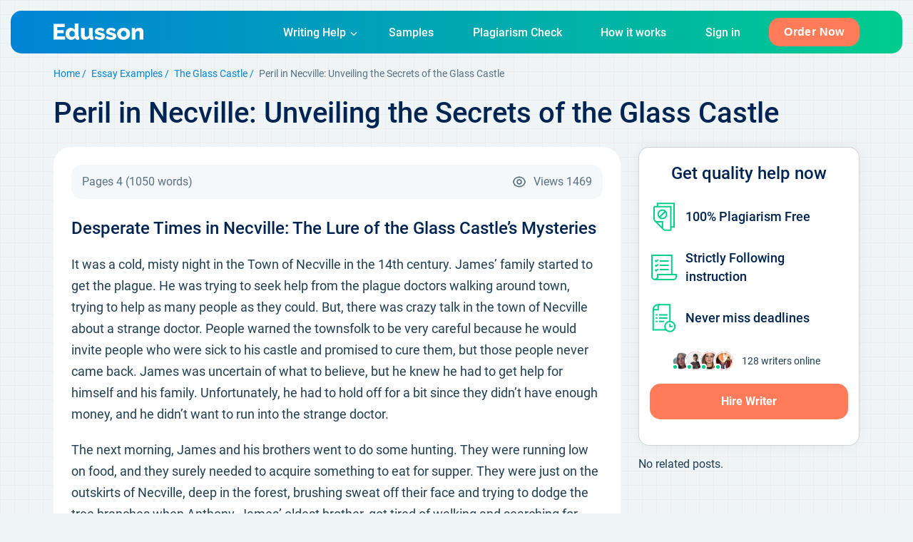

--- FILE ---
content_type: text/html; charset=utf-8
request_url: https://edusson.com/examples/peril-in-necville-unveiling-the-secrets-of-the-glass-castle
body_size: 41883
content:
<!DOCTYPE html>
<html lang="en">
<head>
    <meta charset="UTF-8">
    <title>Peril in Necville: Unveiling the Secrets of the Glass Castle – Free Essay Example on Edusson.com</title>
		<link rel="apple-touch-icon" sizes="57x57" href="//edusson.com/wp-content/themes/edusson-blog/img/favicon/apple-icon-57x57.png">
<link rel="apple-touch-icon" sizes="60x60" href="//edusson.com/wp-content/themes/edusson-blog/img/favicon/apple-icon-60x60.png">
<link rel="apple-touch-icon" sizes="72x72" href="//edusson.com/wp-content/themes/edusson-blog/img/favicon/apple-icon-72x72.png">
<link rel="apple-touch-icon" sizes="76x76" href="//edusson.com/wp-content/themes/edusson-blog/img/favicon/apple-icon-76x76.png">
<link rel="apple-touch-icon" sizes="114x114" href="//edusson.com/wp-content/themes/edusson-blog/img/favicon/apple-icon-114x114.png">
<link rel="apple-touch-icon" sizes="120x120" href="//edusson.com/wp-content/themes/edusson-blog/img/favicon/apple-icon-120x120.png">
<link rel="apple-touch-icon" sizes="144x144" href="//edusson.com/wp-content/themes/edusson-blog/img/favicon/apple-icon-144x144.png">
<link rel="apple-touch-icon" sizes="152x152" href="//edusson.com/wp-content/themes/edusson-blog/img/favicon/apple-icon-152x152.png">
<link rel="apple-touch-icon" sizes="180x180" href="//edusson.com/wp-content/themes/edusson-blog/img/favicon/apple-icon-180x180.png">
<link rel="icon" type="image/png" sizes="192x192"  href="//edusson.com/wp-content/themes/edusson-blog/img/favicon/android-icon-192x192.png">
<link rel="icon" type="image/png" sizes="32x32" href="//edusson.com/wp-content/themes/edusson-blog/img/favicon/favicon-32x32.png">
<link rel="icon" type="image/png" sizes="96x96" href="//edusson.com/wp-content/themes/edusson-blog/img/favicon/favicon-96x96.png">
<link rel="icon" type="image/png" sizes="16x16" href="//edusson.com/wp-content/themes/edusson-blog/img/favicon/favicon-16x16.png">
<meta name="msapplication-TileColor" content="#ffffff">
<meta name="msapplication-TileImage" content="//edusson.com/wp-content/themes/edusson-blog/img/favicon/ms-icon-144x144.png">
<meta name="theme-color" content="#ffffff">	    <meta name="verify-admitad" content="dbc9e5e10e"/>
    <meta name="MobileOptimized" content="width"/>
    <meta name="HandheldFriendly" content="True"/>
    <meta name="viewport" content="initial-scale=1.0, width=device-width">
	    <link rel="canonical" href="https://edusson.com/examples/peril-in-necville-unveiling-the-secrets-of-the-glass-castle" /><meta name='robots' content='index, follow, max-image-preview:large, max-snippet:-1, max-video-preview:-1' />

	<!-- This site is optimized with the Yoast SEO plugin v21.0 - https://yoast.com/wordpress/plugins/seo/ -->
	<meta name="description" content="Desperate Times in Necville: The Lure of the Glass Castle&#039;s Mysteries It was a cold, misty night in the Town of Necville in the 14th century. James’ family started to get the plague. He was trying to seek help from the plague doctors walking around town, trying to help as many people" />
	<meta name="twitter:card" content="summary_large_image" />
	<meta name="twitter:title" content="Peril in Necville: Unveiling the Secrets of the Glass Castle – Free Essay Example on Edusson.com" />
	<meta name="twitter:description" content="&lt;h2&gt;Desperate Times in Necville: The Lure of the Glass Castle&#039;s Mysteries&lt;/h2&gt; It was a cold, misty night in the Town of Necville in the 14th century. James’ family started to get the plague. He was trying to seek help from the plague doctors walking around town, trying to help as many people" />
	<meta name="twitter:label1" content="Est. reading time" />
	<meta name="twitter:data1" content="5 minutes" />
	<script type="application/ld+json" class="yoast-schema-graph">{"@context":"https://schema.org","@graph":[{"@type":"WebPage","@id":"https://wp.edusson.com/examples/peril-in-necville-unveiling-the-secrets-of-the-glass-castle","url":"https://wp.edusson.com/examples/peril-in-necville-unveiling-the-secrets-of-the-glass-castle","name":"Peril in Necville: Unveiling the Secrets of the Glass Castle – Free Essay Example on Edusson.com","isPartOf":{"@id":"https://wp.edusson.com/#website"},"datePublished":"2023-08-25T14:24:33+00:00","dateModified":"2023-09-01T10:24:16+00:00","description":"Desperate Times in Necville: The Lure of the Glass Castle's Mysteries It was a cold, misty night in the Town of Necville in the 14th century. James’ family started to get the plague. He was trying to seek help from the plague doctors walking around town, trying to help as many people","breadcrumb":{"@id":"https://wp.edusson.com/examples/peril-in-necville-unveiling-the-secrets-of-the-glass-castle#breadcrumb"},"inLanguage":"en-US","potentialAction":[{"@type":"ReadAction","target":["https://wp.edusson.com/examples/peril-in-necville-unveiling-the-secrets-of-the-glass-castle"]}]},{"@type":"BreadcrumbList","@id":"https://wp.edusson.com/examples/peril-in-necville-unveiling-the-secrets-of-the-glass-castle#breadcrumb","itemListElement":[{"@type":"ListItem","position":1,"name":"Home","item":"https://wp.edusson.com/"},{"@type":"ListItem","position":2,"name":"Samples","item":"https://wp.edusson.com/examples"},{"@type":"ListItem","position":3,"name":"Peril in Necville: Unveiling the Secrets of the Glass Castle"}]},{"@type":"WebSite","@id":"https://wp.edusson.com/#website","url":"https://wp.edusson.com/","name":"Edusson","description":"Edusson Blog","publisher":{"@id":"https://wp.edusson.com/#organization"},"potentialAction":[{"@type":"SearchAction","target":{"@type":"EntryPoint","urlTemplate":"https://wp.edusson.com/?s={search_term_string}"},"query-input":"required name=search_term_string"}],"inLanguage":"en-US"},{"@type":"Organization","@id":"https://wp.edusson.com/#organization","name":"Edusson","url":"https://wp.edusson.com/","logo":{"@type":"ImageObject","inLanguage":"en-US","@id":"https://wp.edusson.com/#/schema/logo/image/","url":"https://wp.edusson.com/wp-content/uploads/2019/09/logo-1.png","contentUrl":"https://wp.edusson.com/wp-content/uploads/2019/09/logo-1.png","width":525,"height":133,"caption":"Edusson"},"image":{"@id":"https://wp.edusson.com/#/schema/logo/image/"}}]}</script>
	<!-- / Yoast SEO plugin. -->


<link rel='dns-prefetch' href='//edusson.com' />
<link rel='stylesheet' id='topic-generator-style-css' href='https://edusson.com/wp-content/plugins/topic-generator-dev/style/topic-generator.css' type='text/css' media='all' />
<style id='rocket-lazyload-inline-css' type='text/css'>
.rll-youtube-player{position:relative;padding-bottom:56.23%;height:0;overflow:hidden;max-width:100%;}.rll-youtube-player:focus-within{outline: 2px solid currentColor;outline-offset: 5px;}.rll-youtube-player iframe{position:absolute;top:0;left:0;width:100%;height:100%;z-index:100;background:0 0}.rll-youtube-player img{bottom:0;display:block;left:0;margin:auto;max-width:100%;width:100%;position:absolute;right:0;top:0;border:none;height:auto;-webkit-transition:.4s all;-moz-transition:.4s all;transition:.4s all}.rll-youtube-player img:hover{-webkit-filter:brightness(75%)}.rll-youtube-player .play{height:100%;width:100%;left:0;top:0;position:absolute;background:url(https://edusson.com/wp-content/plugins/wp-rocket/assets/img/youtube.png) no-repeat center;background-color: transparent !important;cursor:pointer;border:none;}
</style>
<link rel="https://api.w.org/" href="https://edusson.com/wp-json/" /><link rel="alternate" type="application/json+oembed" href="https://edusson.com/wp-json/oembed/1.0/embed?url=https%3A%2F%2Fedusson.com%2Fexamples%2Fperil-in-necville-unveiling-the-secrets-of-the-glass-castle" />
<link rel="alternate" type="text/xml+oembed" href="https://edusson.com/wp-json/oembed/1.0/embed?url=https%3A%2F%2Fedusson.com%2Fexamples%2Fperil-in-necville-unveiling-the-secrets-of-the-glass-castle&#038;format=xml" />
            <style id="critical">@font-face{font-family:Roboto;src:url(/wp-content/themes/edusson-blog/bundles/30b57652c88c5dbd65de73aba00331a9.eot);src:url(/wp-content/themes/edusson-blog/bundles/30b57652c88c5dbd65de73aba00331a9.eot?#iefix) format("embedded-opentype"),url(/wp-content/themes/edusson-blog/bundles/a25806274237d06e00a6888155519b98.woff2) format("woff2"),url(/wp-content/themes/edusson-blog/bundles/31012f9b3e3da44f87e842e419bc267a.woff) format("woff"),url(/wp-content/themes/edusson-blog/bundles/25e40da956314b12d333fe72cc420957.ttf) format("truetype");font-weight:400;font-style:normal;font-display:swap}@font-face{font-family:Roboto;src:url(/wp-content/themes/edusson-blog/bundles/6490694b37b0ee09bd915e7c439015c5.eot);src:url(/wp-content/themes/edusson-blog/bundles/6490694b37b0ee09bd915e7c439015c5.eot?#iefix) format("embedded-opentype"),url(/wp-content/themes/edusson-blog/bundles/6cd35edfbc0d7a41713109d9162a0ffc.woff2) format("woff2"),url(/wp-content/themes/edusson-blog/bundles/3f2cbde6b72e8d05669fb048b5ebc20f.woff) format("woff"),url(/wp-content/themes/edusson-blog/bundles/5e9f6556d3c0bf6230f096babff09921.ttf) format("truetype");font-weight:700;font-style:normal;font-display:swap}@font-face{font-family:Roboto;src:url(/wp-content/themes/edusson-blog/bundles/d592a653abb7a57fedd8d263f6f187c0.eot);src:url(/wp-content/themes/edusson-blog/bundles/d592a653abb7a57fedd8d263f6f187c0.eot?#iefix) format("embedded-opentype"),url(/wp-content/themes/edusson-blog/bundles/d537674e9e217fa53a13cf9bcc7eaa62.woff2) format("woff2"),url(/wp-content/themes/edusson-blog/bundles/df0f59d80526acc6d0cd31413184263f.woff) format("woff"),url(/wp-content/themes/edusson-blog/bundles/13d61ef8e609b548d9b5bd989141e829.ttf) format("truetype");font-weight:300;font-style:normal;font-display:swap}@font-face{font-family:Roboto;src:url(/wp-content/themes/edusson-blog/bundles/f9f0c87146a33023da7ef5819191114e.eot);src:url(/wp-content/themes/edusson-blog/bundles/f9f0c87146a33023da7ef5819191114e.eot?#iefix) format("embedded-opentype"),url(/wp-content/themes/edusson-blog/bundles/fc0337b9cf1cce2e6e1ec2bfd1daab86.woff2) format("woff2"),url(/wp-content/themes/edusson-blog/bundles/b14ca2d2b289afceb0b0fcfad933124c.woff) format("woff"),url(/wp-content/themes/edusson-blog/bundles/ef677e217f2009c1685499df33414127.ttf) format("truetype");font-weight:500;font-style:normal;font-display:swap}@font-face{font-family:icons;src:url(/wp-content/themes/edusson-blog/bundles/45456c43c6e89f9cd296770650e04832.eot);src:url(/wp-content/themes/edusson-blog/bundles/45456c43c6e89f9cd296770650e04832.eot?#iefix) format("embedded-opentype"),url(/wp-content/themes/edusson-blog/bundles/535d79a9277404ab7eb87bc669d52efd.woff) format("woff"),url(/wp-content/themes/edusson-blog/bundles/58a25e6cc3a66087f42c63c70bee1f1b.ttf) format("truetype"),url(/wp-content/themes/edusson-blog/bundles/10e6949f4eab2c1747c77b4d8e69a73f.svg#icons) format("svg");font-weight:400;font-style:normal;font-display:swap}[data-icon]:before{content:attr(data-icon)}[class*=" i-"]:before,[class^=i-]:before,[data-icon]:before{font-family:icons!important;font-style:normal!important;font-weight:400!important;font-variant:normal!important;text-transform:none!important;speak:none;line-height:1;-webkit-font-smoothing:antialiased;-moz-osx-font-smoothing:grayscale}.i-c-fb:before{content:"a"}.i-c-in:before{content:"c"}.i-c-gp:before{content:"e"}.i-c-vk:before{content:"b"}.i-chevron-down:before{content:"d"}.i-chevron-left:before{content:"f"}.i-chevron-right:before{content:"g"}.i-chevron-up:before{content:"h"}.i-phone:before{content:"j"}.i-search:before{content:"o"}.i-angle-down:before{content:"p"}.i-angle-left:before{content:"q"}.i-angle-right:before{content:"r"}.i-angle-up:before{content:"s"}.i-arrow-down:before{content:"t"}.i-arrow-left:before{content:"u"}.i-arrow-right:before{content:"v"}.i-arrow-up:before{content:"w"}.i-long-arrow-down:before{content:"y"}.i-long-arrow-left:before{content:"z"}.i-long-arrow-right:before{content:"A"}.i-long-arrow-up:before{content:"B"}.i-phone-square:before{content:"C"}.i-c-pt:before{content:"E"}.i-quote-left:before{content:"D"}.i-quote-right:before{content:"F"}.i-star-half-o:before{content:"I"}.i-star-o:before{content:"J"}.i-star-1:before{content:"K"}.i-c-tw:before{content:"P"}.i-c-yb:before{content:"S"}.i-check:before{content:"Y"}.i-marker:before{content:"1"}.i-mail:before{content:"2"}.i-photo:before{content:"4"}.i-comments:before{content:"l"}.i-calendar:before{content:"U"}.i-tags:before{content:"V"}.i-c-inst:before{content:"X"}.i-thumbs-up:before{content:"-"}.i-filter:before{content:"/"}.i-heart-o:before{content:";"}.i-heart:before{content:"<"}.i-chat:before{content:">"}.i-file-pdf-o:before{content:"]"}.i-link:before{content:"`"}.i-c-gp:before{content:"i"}*,:focus{outline:0}article,aside,details,figcaption,figure,footer,header,hr,img,main,nav,section,summary,svg{display:block}*{margin:0;padding:0;box-sizing:border-box;min-width:1px}html{-webkit-font-smoothing:antialiased;-webkit-overflow-scrolling:touch;-webkit-text-size-adjust:none}a,a:hover,input,select,textarea{-webkit-tap-highlight-color:transparent;outline:0}ul{list-style:none}blockquote,q{quotes:none}blockquote:after,blockquote:before,q:after,q:before{content:"";content:none}a img,fieldset,hr{border:0}mark{background:0 0}table{border-collapse:collapse;border-spacing:0}.table_wrap{overflow:auto}td{vertical-align:middle}.trim{word-break:break-all!important}input[type=email],input[type=search],input[type=tel],input[type=text],select,textarea{transition:all .4s ease-in-out;border-radius:0;-webkit-appearance:none}button,input[type=button],input[type=submit]{transition:all .4s ease-in-out;-webkit-appearance:none;cursor:pointer}hr{clear:both;font-size:0;overflow:hidden;height:0}.alignleft{float:left}.alignright{float:right}img.alignleft{margin:0 30px 10px 0}img.alignright{margin:0 0 10px 30px}.aligncenter{margin-left:auto;margin-right:auto}img,svg{max-width:100%;height:auto}.owl-carousel,.owl-carousel .owl-item{-webkit-tap-highlight-color:transparent;position:relative}.owl-carousel{display:none;width:100%;z-index:1}.owl-carousel .owl-stage{position:relative;-ms-touch-action:pan-Y;touch-action:manipulation;-moz-backface-visibility:hidden}.owl-carousel .owl-stage:after{content:".";display:block;clear:both;visibility:hidden;line-height:0;height:0}.owl-carousel .owl-stage-outer{position:relative;overflow:hidden;-webkit-transform:translateZ(0)}.owl-carousel .owl-item,.owl-carousel .owl-wrapper{-webkit-backface-visibility:hidden;-moz-backface-visibility:hidden;-ms-backface-visibility:hidden;-webkit-transform:translateZ(0);-moz-transform:translateZ(0);-ms-transform:translateZ(0)}.owl-carousel .owl-item{min-height:1px;float:left;-webkit-backface-visibility:hidden;-webkit-touch-callout:none}.owl-carousel .owl-item img{display:block;width:100%}.owl-carousel .owl-dots.disabled,.owl-carousel .owl-nav.disabled{display:none}.no-js .owl-carousel,.owl-carousel.owl-loaded{display:block}.owl-carousel .owl-dot,.owl-carousel .owl-nav .owl-next,.owl-carousel .owl-nav .owl-prev{cursor:pointer;-webkit-user-select:none;-khtml-user-select:none;-moz-user-select:none;-ms-user-select:none;user-select:none}.owl-carousel .owl-nav button.owl-next,.owl-carousel .owl-nav button.owl-prev,.owl-carousel button.owl-dot{background:0 0;color:inherit;border:none;padding:0!important;font:inherit}.owl-carousel.owl-loading{opacity:0;display:block}.owl-carousel.owl-hidden{opacity:0}.owl-carousel.owl-refresh .owl-item{visibility:hidden}.owl-carousel.owl-drag .owl-item{-ms-touch-action:pan-y;touch-action:pan-y;-webkit-user-select:none;-moz-user-select:none;-ms-user-select:none;user-select:none}.owl-carousel.owl-grab{cursor:move;cursor:grab}.owl-carousel.owl-rtl{direction:rtl}.owl-carousel.owl-rtl .owl-item{float:right}.owl-carousel .animated{animation-duration:1s;animation-fill-mode:both}.owl-carousel .owl-animated-in{z-index:0}.owl-carousel .owl-animated-out{z-index:1}.owl-carousel .fadeOut{animation-name:fadeOut}@keyframes fadeOut{0%{opacity:1}to{opacity:0}}.owl-height{transition:height .5s ease-in-out}.owl-carousel .owl-item .owl-lazy{opacity:0;transition:opacity .4s ease}.owl-carousel .owl-item .owl-lazy:not([src]),.owl-carousel .owl-item .owl-lazy[src^=""]{max-height:0}.owl-carousel .owl-item img.owl-lazy{transform-style:preserve-3d}.owl-carousel .owl-video-wrapper{position:relative;height:100%;background:#000}.owl-carousel .owl-video-play-icon{position:absolute;height:80px;width:80px;left:50%;top:50%;margin-left:-40px;margin-top:-40px;cursor:pointer;z-index:1;-webkit-backface-visibility:hidden;transition:transform .1s ease}.owl-carousel .owl-video-play-icon:hover{-ms-transform:scale(1.3);transform:scale(1.3)}.owl-carousel .owl-video-playing .owl-video-play-icon,.owl-carousel .owl-video-playing .owl-video-tn{display:none}.owl-carousel .owl-video-tn{opacity:0;height:100%;background-position:50%;background-repeat:no-repeat;background-size:contain;transition:opacity .4s ease}.owl-carousel .owl-video-frame{position:relative;z-index:1;height:100%;width:100%}.ui-helper-hidden{display:none}.ui-helper-hidden-accessible{border:0;clip:rect(0 0 0 0);height:1px;margin:-1px;overflow:hidden;padding:0;position:absolute;width:1px}.ui-helper-reset{margin:0;padding:0;border:0;outline:0;line-height:1.3;text-decoration:none;font-size:100%;list-style:none}.ui-helper-clearfix:after,.ui-helper-clearfix:before{content:"";display:table;border-collapse:collapse}.ui-helper-clearfix:after{clear:both}.ui-helper-zfix{width:100%;height:100%;top:0;left:0;position:absolute;opacity:0;filter:Alpha(Opacity=0)}.ui-front{z-index:100}.ui-state-disabled{cursor:default!important;pointer-events:none}.ui-icon{display:inline-block;vertical-align:middle;margin-top:-.25em;position:relative;text-indent:-99999px;overflow:hidden;background-repeat:no-repeat}.ui-widget-icon-block{left:50%;margin-left:-8px;display:block}.ui-widget-overlay{position:fixed;top:0;left:0;width:100%;height:100%}.ui-datepicker{width:17em;padding:.2em .2em 0;display:none}.ui-datepicker .ui-datepicker-header{position:relative;padding:.2em 0}.ui-datepicker .ui-datepicker-next,.ui-datepicker .ui-datepicker-prev{position:absolute;top:2px;width:1.8em;height:1.8em}.ui-datepicker .ui-datepicker-next-hover,.ui-datepicker .ui-datepicker-prev-hover{top:1px}.ui-datepicker .ui-datepicker-prev{left:2px}.ui-datepicker .ui-datepicker-next{right:2px}.ui-datepicker .ui-datepicker-prev-hover{left:1px}.ui-datepicker .ui-datepicker-next-hover{right:1px}.ui-datepicker .ui-datepicker-next span,.ui-datepicker .ui-datepicker-prev span{display:block;position:absolute;left:50%;margin-left:-8px;top:50%;margin-top:-8px}.ui-datepicker .ui-datepicker-title{margin:0 2.3em;line-height:1.8em;text-align:center}.ui-datepicker .ui-datepicker-title select{font-size:1em;margin:1px 0}.ui-datepicker select.ui-datepicker-month,.ui-datepicker select.ui-datepicker-year{width:45%}.ui-datepicker table{width:100%;font-size:.9em;border-collapse:collapse;margin:0 0 .4em}.ui-datepicker th{padding:.7em .3em;text-align:center;font-weight:700;border:0}.ui-datepicker td{border:0;padding:1px}.ui-datepicker td a,.ui-datepicker td span{display:block;padding:.2em;text-align:right;text-decoration:none}.ui-datepicker .ui-datepicker-buttonpane{background-image:none;margin:.7em 0 0;padding:0 .2em;border-left:0;border-right:0;border-bottom:0}.ui-datepicker .ui-datepicker-buttonpane button{float:right;margin:.5em .2em .4em;cursor:pointer;padding:.2em .6em .3em;width:auto;overflow:visible}.ui-datepicker .ui-datepicker-buttonpane button.ui-datepicker-current{float:left}.ui-datepicker.ui-datepicker-multi{width:auto}.ui-datepicker-multi .ui-datepicker-group{float:left}.ui-datepicker-multi .ui-datepicker-group table{width:95%;margin:0 auto .4em}.ui-datepicker-multi-2 .ui-datepicker-group{width:50%}.ui-datepicker-multi-3 .ui-datepicker-group{width:33.3%}.ui-datepicker-multi-4 .ui-datepicker-group{width:25%}.ui-datepicker-multi .ui-datepicker-group-last .ui-datepicker-header,.ui-datepicker-multi .ui-datepicker-group-middle .ui-datepicker-header{border-left-width:0}.ui-datepicker-multi .ui-datepicker-buttonpane{clear:left}.ui-datepicker-row-break{clear:both;width:100%;font-size:0}.ui-datepicker-rtl{direction:rtl}.ui-datepicker-rtl .ui-datepicker-prev{right:2px;left:auto}.ui-datepicker-rtl .ui-datepicker-next{left:2px;right:auto}.ui-datepicker-rtl .ui-datepicker-prev:hover{right:1px;left:auto}.ui-datepicker-rtl .ui-datepicker-next:hover{left:1px;right:auto}.ui-datepicker-rtl .ui-datepicker-buttonpane{clear:right}.ui-datepicker-rtl .ui-datepicker-buttonpane button{float:left}.ui-datepicker-rtl .ui-datepicker-buttonpane button.ui-datepicker-current,.ui-datepicker-rtl .ui-datepicker-group{float:right}.ui-datepicker-rtl .ui-datepicker-group-last .ui-datepicker-header,.ui-datepicker-rtl .ui-datepicker-group-middle .ui-datepicker-header{border-right-width:0;border-left-width:1px}.ui-datepicker .ui-icon{display:block;text-indent:-99999px;overflow:hidden;background-repeat:no-repeat;left:.5em;top:.3em}.ui-widget{font-family:Arial,Helvetica,sans-serif}.ui-widget,.ui-widget .ui-widget{font-size:1em}.ui-widget button,.ui-widget input,.ui-widget select,.ui-widget textarea{font-family:Arial,Helvetica,sans-serif;font-size:1em}.ui-widget.ui-widget-content{border:1px solid #c5c5c5}.ui-widget-content{border:1px solid #ddd;background:#fff;color:#333}.ui-widget-content a{color:#333}.ui-widget-header{border:1px solid #ddd;background:#e9e9e9;color:#333;font-weight:700}.ui-widget-header a{color:#333}.ui-button,.ui-state-default,.ui-widget-content .ui-state-default,.ui-widget-header .ui-state-default,html .ui-button.ui-state-disabled:active,html .ui-button.ui-state-disabled:hover{border:1px solid #c5c5c5;background:#f6f6f6;font-weight:400;color:#454545}.ui-button,.ui-state-default a,.ui-state-default a:link,.ui-state-default a:visited,a.ui-button,a:link.ui-button,a:visited.ui-button{color:#454545;text-decoration:none}.ui-button:focus,.ui-button:hover,.ui-state-focus,.ui-state-hover,.ui-widget-content .ui-state-focus,.ui-widget-content .ui-state-hover,.ui-widget-header .ui-state-focus,.ui-widget-header .ui-state-hover{border:1px solid #ccc;background:#ededed;font-weight:400;color:#2b2b2b}.ui-state-focus a,.ui-state-focus a:hover,.ui-state-focus a:link,.ui-state-focus a:visited,.ui-state-hover a,.ui-state-hover a:hover,.ui-state-hover a:link,.ui-state-hover a:visited,a.ui-button:focus,a.ui-button:hover{color:#2b2b2b;text-decoration:none}.ui-visual-focus{box-shadow:0 0 3px 1px #5e9ed6}.ui-button.ui-state-active:hover,.ui-button:active,.ui-state-active,.ui-widget-content .ui-state-active,.ui-widget-header .ui-state-active,a.ui-button:active{border:1px solid #003eff;background:#007fff;font-weight:400;color:#fff}.ui-icon-background,.ui-state-active .ui-icon-background{border:#003eff;background-color:#fff}.ui-state-active a,.ui-state-active a:link,.ui-state-active a:visited{color:#fff;text-decoration:none}.ui-state-highlight,.ui-widget-content .ui-state-highlight,.ui-widget-header .ui-state-highlight{border:1px solid #dad55e;background:#fffa90;color:#777620}.ui-state-checked{border:1px solid #dad55e;background:#fffa90}.ui-state-highlight a,.ui-widget-content .ui-state-highlight a,.ui-widget-header .ui-state-highlight a{color:#777620}.ui-state-error,.ui-widget-content .ui-state-error,.ui-widget-header .ui-state-error{border:1px solid #f1a899;background:#fddfdf;color:#5f3f3f}.ui-state-error-text,.ui-state-error a,.ui-widget-content .ui-state-error-text,.ui-widget-content .ui-state-error a,.ui-widget-header .ui-state-error-text,.ui-widget-header .ui-state-error a{color:#5f3f3f}.ui-priority-primary,.ui-widget-content .ui-priority-primary,.ui-widget-header .ui-priority-primary{font-weight:700}.ui-priority-secondary,.ui-widget-content .ui-priority-secondary,.ui-widget-header .ui-priority-secondary{opacity:.7;filter:Alpha(Opacity=70);font-weight:400}.ui-state-disabled,.ui-widget-content .ui-state-disabled,.ui-widget-header .ui-state-disabled{opacity:.35;filter:Alpha(Opacity=35);background-image:none}.ui-state-disabled .ui-icon{filter:Alpha(Opacity=35)}.ui-icon{width:16px;height:16px}.ui-icon,.ui-widget-content .ui-icon,.ui-widget-header .ui-icon{background-image:url(/wp-content/themes/edusson-blog/bundles/3580b1faf02c1cd7994c28c5cc1374a1.png)}.ui-button:focus .ui-icon,.ui-button:hover .ui-icon,.ui-state-focus .ui-icon,.ui-state-hover .ui-icon{background-image:url(/wp-content/themes/edusson-blog/bundles/c58c5719d8be44d69fc22224e172576f.png)}.ui-button:active .ui-icon,.ui-state-active .ui-icon{background-image:url(/wp-content/themes/edusson-blog/bundles/df59c902592bb5f10f8b62c3dbf7b698.png)}.ui-button .ui-state-highlight.ui-icon,.ui-state-highlight .ui-icon{background-image:url(/wp-content/themes/edusson-blog/bundles/e73f5131bb90fcc736a626d8983a195b.png)}.ui-state-error-text .ui-icon,.ui-state-error .ui-icon{background-image:url(/wp-content/themes/edusson-blog/bundles/bb549ea947a7a69e5c0c5883552a695d.png)}.ui-button .ui-icon{background-image:url(/wp-content/themes/edusson-blog/bundles/f0ad30c87d846b34a0a660f72d0566c2.png)}.ui-icon-blank{background-position:16px 16px}.ui-icon-caret-1-n{background-position:0 0}.ui-icon-caret-1-ne{background-position:-16px 0}.ui-icon-caret-1-e{background-position:-32px 0}.ui-icon-caret-1-se{background-position:-48px 0}.ui-icon-caret-1-s{background-position:-65px 0}.ui-icon-caret-1-sw{background-position:-80px 0}.ui-icon-caret-1-w{background-position:-96px 0}.ui-icon-caret-1-nw{background-position:-112px 0}.ui-icon-caret-2-n-s{background-position:-128px 0}.ui-icon-caret-2-e-w{background-position:-144px 0}.ui-icon-triangle-1-n{background-position:0 -16px}.ui-icon-triangle-1-ne{background-position:-16px -16px}.ui-icon-triangle-1-e{background-position:-32px -16px}.ui-icon-triangle-1-se{background-position:-48px -16px}.ui-icon-triangle-1-s{background-position:-65px -16px}.ui-icon-triangle-1-sw{background-position:-80px -16px}.ui-icon-triangle-1-w{background-position:-96px -16px}.ui-icon-triangle-1-nw{background-position:-112px -16px}.ui-icon-triangle-2-n-s{background-position:-128px -16px}.ui-icon-triangle-2-e-w{background-position:-144px -16px}.ui-icon-arrow-1-n{background-position:0 -32px}.ui-icon-arrow-1-ne{background-position:-16px -32px}.ui-icon-arrow-1-e{background-position:-32px -32px}.ui-icon-arrow-1-se{background-position:-48px -32px}.ui-icon-arrow-1-s{background-position:-65px -32px}.ui-icon-arrow-1-sw{background-position:-80px -32px}.ui-icon-arrow-1-w{background-position:-96px -32px}.ui-icon-arrow-1-nw{background-position:-112px -32px}.ui-icon-arrow-2-n-s{background-position:-128px -32px}.ui-icon-arrow-2-ne-sw{background-position:-144px -32px}.ui-icon-arrow-2-e-w{background-position:-160px -32px}.ui-icon-arrow-2-se-nw{background-position:-176px -32px}.ui-icon-arrowstop-1-n{background-position:-192px -32px}.ui-icon-arrowstop-1-e{background-position:-208px -32px}.ui-icon-arrowstop-1-s{background-position:-224px -32px}.ui-icon-arrowstop-1-w{background-position:-240px -32px}.ui-icon-arrowthick-1-n{background-position:1px -48px}.ui-icon-arrowthick-1-ne{background-position:-16px -48px}.ui-icon-arrowthick-1-e{background-position:-32px -48px}.ui-icon-arrowthick-1-se{background-position:-48px -48px}.ui-icon-arrowthick-1-s{background-position:-64px -48px}.ui-icon-arrowthick-1-sw{background-position:-80px -48px}.ui-icon-arrowthick-1-w{background-position:-96px -48px}.ui-icon-arrowthick-1-nw{background-position:-112px -48px}.ui-icon-arrowthick-2-n-s{background-position:-128px -48px}.ui-icon-arrowthick-2-ne-sw{background-position:-144px -48px}.ui-icon-arrowthick-2-e-w{background-position:-160px -48px}.ui-icon-arrowthick-2-se-nw{background-position:-176px -48px}.ui-icon-arrowthickstop-1-n{background-position:-192px -48px}.ui-icon-arrowthickstop-1-e{background-position:-208px -48px}.ui-icon-arrowthickstop-1-s{background-position:-224px -48px}.ui-icon-arrowthickstop-1-w{background-position:-240px -48px}.ui-icon-arrowreturnthick-1-w{background-position:0 -64px}.ui-icon-arrowreturnthick-1-n{background-position:-16px -64px}.ui-icon-arrowreturnthick-1-e{background-position:-32px -64px}.ui-icon-arrowreturnthick-1-s{background-position:-48px -64px}.ui-icon-arrowreturn-1-w{background-position:-64px -64px}.ui-icon-arrowreturn-1-n{background-position:-80px -64px}.ui-icon-arrowreturn-1-e{background-position:-96px -64px}.ui-icon-arrowreturn-1-s{background-position:-112px -64px}.ui-icon-arrowrefresh-1-w{background-position:-128px -64px}.ui-icon-arrowrefresh-1-n{background-position:-144px -64px}.ui-icon-arrowrefresh-1-e{background-position:-160px -64px}.ui-icon-arrowrefresh-1-s{background-position:-176px -64px}.ui-icon-arrow-4{background-position:0 -80px}.ui-icon-arrow-4-diag{background-position:-16px -80px}.ui-icon-extlink{background-position:-32px -80px}.ui-icon-newwin{background-position:-48px -80px}.ui-icon-refresh{background-position:-64px -80px}.ui-icon-shuffle{background-position:-80px -80px}.ui-icon-transfer-e-w{background-position:-96px -80px}.ui-icon-transferthick-e-w{background-position:-112px -80px}.ui-icon-folder-collapsed{background-position:0 -96px}.ui-icon-folder-open{background-position:-16px -96px}.ui-icon-document{background-position:-32px -96px}.ui-icon-document-b{background-position:-48px -96px}.ui-icon-note{background-position:-64px -96px}.ui-icon-mail-closed{background-position:-80px -96px}.ui-icon-mail-open{background-position:-96px -96px}.ui-icon-suitcase{background-position:-112px -96px}.ui-icon-comment{background-position:-128px -96px}.ui-icon-person{background-position:-144px -96px}.ui-icon-print{background-position:-160px -96px}.ui-icon-trash{background-position:-176px -96px}.ui-icon-locked{background-position:-192px -96px}.ui-icon-unlocked{background-position:-208px -96px}.ui-icon-bookmark{background-position:-224px -96px}.ui-icon-tag{background-position:-240px -96px}.ui-icon-home{background-position:0 -112px}.ui-icon-flag{background-position:-16px -112px}.ui-icon-calendar{background-position:-32px -112px}.ui-icon-cart{background-position:-48px -112px}.ui-icon-pencil{background-position:-64px -112px}.ui-icon-clock{background-position:-80px -112px}.ui-icon-disk{background-position:-96px -112px}.ui-icon-calculator{background-position:-112px -112px}.ui-icon-zoomin{background-position:-128px -112px}.ui-icon-zoomout{background-position:-144px -112px}.ui-icon-search{background-position:-160px -112px}.ui-icon-wrench{background-position:-176px -112px}.ui-icon-gear{background-position:-192px -112px}.ui-icon-heart{background-position:-208px -112px}.ui-icon-star{background-position:-224px -112px}.ui-icon-link{background-position:-240px -112px}.ui-icon-cancel{background-position:0 -128px}.ui-icon-plus{background-position:-16px -128px}.ui-icon-plusthick{background-position:-32px -128px}.ui-icon-minus{background-position:-48px -128px}.ui-icon-minusthick{background-position:-64px -128px}.ui-icon-close{background-position:-80px -128px}.ui-icon-closethick{background-position:-96px -128px}.ui-icon-key{background-position:-112px -128px}.ui-icon-lightbulb{background-position:-128px -128px}.ui-icon-scissors{background-position:-144px -128px}.ui-icon-clipboard{background-position:-160px -128px}.ui-icon-copy{background-position:-176px -128px}.ui-icon-contact{background-position:-192px -128px}.ui-icon-image{background-position:-208px -128px}.ui-icon-video{background-position:-224px -128px}.ui-icon-script{background-position:-240px -128px}.ui-icon-alert{background-position:0 -144px}.ui-icon-info{background-position:-16px -144px}.ui-icon-notice{background-position:-32px -144px}.ui-icon-help{background-position:-48px -144px}.ui-icon-check{background-position:-64px -144px}.ui-icon-bullet{background-position:-80px -144px}.ui-icon-radio-on{background-position:-96px -144px}.ui-icon-radio-off{background-position:-112px -144px}.ui-icon-pin-w{background-position:-128px -144px}.ui-icon-pin-s{background-position:-144px -144px}.ui-icon-play{background-position:0 -160px}.ui-icon-pause{background-position:-16px -160px}.ui-icon-seek-next{background-position:-32px -160px}.ui-icon-seek-prev{background-position:-48px -160px}.ui-icon-seek-end{background-position:-64px -160px}.ui-icon-seek-first,.ui-icon-seek-start{background-position:-80px -160px}.ui-icon-stop{background-position:-96px -160px}.ui-icon-eject{background-position:-112px -160px}.ui-icon-volume-off{background-position:-128px -160px}.ui-icon-volume-on{background-position:-144px -160px}.ui-icon-power{background-position:0 -176px}.ui-icon-signal-diag{background-position:-16px -176px}.ui-icon-signal{background-position:-32px -176px}.ui-icon-battery-0{background-position:-48px -176px}.ui-icon-battery-1{background-position:-64px -176px}.ui-icon-battery-2{background-position:-80px -176px}.ui-icon-battery-3{background-position:-96px -176px}.ui-icon-circle-plus{background-position:0 -192px}.ui-icon-circle-minus{background-position:-16px -192px}.ui-icon-circle-close{background-position:-32px -192px}.ui-icon-circle-triangle-e{background-position:-48px -192px}.ui-icon-circle-triangle-s{background-position:-64px -192px}.ui-icon-circle-triangle-w{background-position:-80px -192px}.ui-icon-circle-triangle-n{background-position:-96px -192px}.ui-icon-circle-arrow-e{background-position:-112px -192px}.ui-icon-circle-arrow-s{background-position:-128px -192px}.ui-icon-circle-arrow-w{background-position:-144px -192px}.ui-icon-circle-arrow-n{background-position:-160px -192px}.ui-icon-circle-zoomin{background-position:-176px -192px}.ui-icon-circle-zoomout{background-position:-192px -192px}.ui-icon-circle-check{background-position:-208px -192px}.ui-icon-circlesmall-plus{background-position:0 -208px}.ui-icon-circlesmall-minus{background-position:-16px -208px}.ui-icon-circlesmall-close{background-position:-32px -208px}.ui-icon-squaresmall-plus{background-position:-48px -208px}.ui-icon-squaresmall-minus{background-position:-64px -208px}.ui-icon-squaresmall-close{background-position:-80px -208px}.ui-icon-grip-dotted-vertical{background-position:0 -224px}.ui-icon-grip-dotted-horizontal{background-position:-16px -224px}.ui-icon-grip-solid-vertical{background-position:-32px -224px}.ui-icon-grip-solid-horizontal{background-position:-48px -224px}.ui-icon-gripsmall-diagonal-se{background-position:-64px -224px}.ui-icon-grip-diagonal-se{background-position:-80px -224px}.ui-corner-all,.ui-corner-left,.ui-corner-tl,.ui-corner-top{border-top-left-radius:3px}.ui-corner-all,.ui-corner-right,.ui-corner-top,.ui-corner-tr{border-top-right-radius:3px}.ui-corner-all,.ui-corner-bl,.ui-corner-bottom,.ui-corner-left{border-bottom-left-radius:3px}.ui-corner-all,.ui-corner-bottom,.ui-corner-br,.ui-corner-right{border-bottom-right-radius:3px}.ui-widget-overlay{background:#aaa;opacity:.3;filter:Alpha(Opacity=30)}.ui-widget-shadow{-webkit-box-shadow:0 0 5px #666;box-shadow:0 0 5px #666}html{font:400 16px/1.5714 Roboto,sans-serif}@media(min-width:0px)and (max-width:1024px){html{font-size:15px}}html.no-scroll{height:100vh;overflow:hidden}body{color:#213f52;flex-direction:column;display:flex;min-height:100vh;transition:padding-bottom .4s ease-in-out}body:after{transition:all .4s ease-in-out;content:"";position:fixed;top:0;bottom:0;left:0;right:0;visibility:hidden;opacity:0;background:rgba(95,95,95,.95)}body.shadow{overflow:hidden}body.shadow:after{z-index:99998;visibility:visible;opacity:1}body.no-scroll{height:100vh;overflow:hidden}#main{width:100%;flex:1 0 auto}.container{margin:0 auto;width:1160px;max-width:100%;position:relative;padding:0 15px}@media(min-width:0px)and (max-width:767px){img.alignleft,img.alignright{float:none;margin:0 auto}}input[type=email],input[type=number],input[type=password],input[type=search],input[type=tel],input[type=text],textarea{font-size:14px;color:#213f52;width:100%;height:52px;padding:0 15px;background:#fff;border-radius:7px;border:1px solid transparent;box-shadow:0 2px 6px 0 rgba(0,11,10,.15);transition:all .4s ease-in-out}input[type=email]:focus,input[type=number]:focus,input[type=password]:focus,input[type=search]:focus,input[type=tel]:focus,input[type=text]:focus,textarea:focus{border:1px solid #0084d6}textarea{resize:none;padding:10px}@media(min-width:0px)and (max-width:767px){textarea{height:70px}}@media(min-width:768px){textarea{height:100px}}input::-webkit-input-placeholder,textarea::-webkit-input-placeholder{color:#213f52}input::-moz-placeholder,textarea::-moz-placeholder{color:#213f52;opacity:1}@media(min-width:1025px){.flex.laptop_block{display:flex;justify-content:space-between}}@media(min-width:768px){.flex.tablet_block{display:flex;justify-content:space-between}}@media(min-width:480px){.flex.mobile_block{display:flex;justify-content:space-between}}@media(min-width:320px){.flex.iphone_block{display:flex;justify-content:space-between}}@media(min-width:1025px){.flex_alc.laptop_block{display:flex;justify-content:space-between;align-items:center}}@media(min-width:768px){.flex_alc.tablet_block{display:flex;justify-content:space-between;align-items:center}}@media(min-width:480px){.flex_alc.mobile_block{display:flex;justify-content:space-between;align-items:center}}@media(min-width:320px){.flex_alc.iphone_block{display:flex;justify-content:space-between;align-items:center}}@media(min-width:1025px){.flex_start.laptop_block{display:flex;justify-content:space-between;align-items:flex-start}}@media(min-width:768px){.flex_start.tablet_block{display:flex;justify-content:space-between;align-items:flex-start}}@media(min-width:480px){.flex_start.mobile_block{display:flex;justify-content:space-between;align-items:flex-start}}@media(min-width:320px){.flex_start.iphone_block{display:flex;justify-content:space-between;align-items:flex-start}}@media(min-width:1025px){.flex_end.laptop_block{display:flex;justify-content:space-between;align-items:flex-end}}@media(min-width:768px){.flex_end.tablet_block{display:flex;justify-content:space-between;align-items:flex-end}}@media(min-width:480px){.flex_end.mobile_block{display:flex;justify-content:space-between;align-items:flex-end}}@media(min-width:320px){.flex_end.iphone_block{display:flex;justify-content:space-between;align-items:flex-end}}.flex_parent{padding:30px 0}@media(min-width:1025px){.flex_parent{display:flex;justify-content:space-between}.flex_parent article{flex:1 1 0}}@media(min-width:0px)and (max-width:1024px){.flex_parent article{transform:translateY(1px);transition:all .25s ease-in-out;margin-bottom:10px}}@media(max-width:576px){.flex_parent{display:grid}}.flex_parent aside{max-width:100%;position:relative;z-index:998;align-self:stretch}@media(min-width:1025px){.flex_parent aside{flex-basis:285px;margin-left:40px;padding-bottom:160px;order:2}}@media(min-width:0px)and (max-width:1024px){.flex_parent aside{margin:0 auto}}@media(max-width:576px){.flex_parent aside{margin-bottom:30px}}@media(max-width:1024px){.flex_parent aside{margin-bottom:0}}.cover{background-size:cover;background-position:50% 50%;background-repeat:no-repeat}.fullframe{height:0;overflow:hidden;margin:0;padding-bottom:56.5%;position:relative;z-index:0}.fullframe embed,.fullframe iframe,.fullframe object{width:100%;height:100%;top:0;left:0;z-index:-1;position:absolute}span.svg_wrap{width:20px;font-size:0;line-height:1;display:inline-block;position:relative}span.svg_wrap svg{width:20px;height:20px}span.svg_wrap .svg_err{font-size:13px;position:absolute;top:0;left:0;width:300px;color:#e9000d}div.wpcf7 .wpcf7-form-control-wrap{display:block!important;margin-bottom:20px;clear:both}div.wpcf7 .wpcf7-not-valid-tip{height:52px;font-family:Roboto;text-align:left;line-height:52px;top:0;bottom:0;left:0;right:0;position:absolute;cursor:pointer;padding:0 10px;border:1px solid red;background:#fff}div.wpcf7 .wpcf7-response-output{width:100%;font-family:Roboto;font-size:12px;line-height:20px;text-align:center;margin:10px 0 0;padding:5px 20px;background:#fff}div.wpcf7 .ajax-loader{display:none}::-webkit-scrollbar{width:8px}::-webkit-scrollbar-track{border-left:1px solid #ccc;background-color:#eaeaea}::-webkit-scrollbar-thumb{background-image:linear-gradient(258deg,#00cf8a,#0084d6)}#tpbr_topbar{z-index:999999!important}.tpbr_topbar_close{position:absolute;content:"";top:50%;border:0;padding:0;right:25px;width:15px;height:15px;outline:none;background:transparent;transform:translateY(-50%)}.tpbr_topbar_close:after,.tpbr_topbar_close:before{position:absolute;content:"";width:15px;height:2px;top:6px;right:0;background:#fff}.tpbr_topbar_close:before{transform:rotate(-45deg)}.tpbr_topbar_close:after{transform:rotate(45deg)}@media only screen and (max-width:575px){.sidebar-single__header{min-height:124px}.sidebar-single__header .btn-paper{min-height:39px}}@media only screen and (max-width:575px){.sidebar-single__title{min-height:75px}}.card-body sidebar-single{box-shadow:0 0 6px rgba(0,0,0,.2);margin-bottom:15px;border-radius:7px;padding:30px 20px}.sidebar-single__title{color:#213f52;font-weight:700;font-size:16px;line-height:20px;margin-bottom:10px;text-transform:uppercase;text-align:center;font-family:inherit}.btn-paper{display:inline-block;width:100%}.btn-paper:hover{color:#fff;background-color:#ff5d33;border-color:#ff5226}.sidebar-single__body-item{padding:20px 0;margin:0}.sidebar-single__properties{display:flex;padding:20px 0 0}.sidebar-single__properties-item{width:100%;max-width:33.3333%;text-align:center}.sidebar-single__properties img{margin:auto auto 12px}.card-body.sidebar-single{max-width:370px}@media only screen and (max-width:767px){.card-body.sidebar-single{max-width:100%}}.sidebar-single__properties img{margin-bottom:12px}.sidebar-single__properties-text{margin:auto 0 0;font-size:13px;line-height:14px;text-align:center;justify-content:space-between}.sidebar-single__stats{display:flex;align-items:flex-end;justify-content:space-between}.sidebar-single__stats-item{margin-right:20px;text-align:center}.sidebar-single__stats-item:last-child{margin-right:0}.tooltipe-text{opacity:0;visibility:hidden;position:absolute;left:50%;top:0;transform:translate(-50%,-120%);width:250px;transition:.35s;background-color:#fff;box-shadow:0 2px 6px 0 rgba(0,11,10,.15);border-radius:15px;padding:10px 15px;font-size:14px;line-height:16px;color:#213f52}.tooltipe:hover .tooltipe-text{opacity:1;visibility:visible;color:#213f52;transform:translate(-50%,-100%)}.sidebar-single__stats-img{margin-bottom:5px;text-align:center;display:inline-flex}.sidebar-single__stats-text{width:100%;font-size:14px;line-height:22px;display:flex;align-items:center;justify-content:space-between;position:relative;padding-bottom:0}.sidebar-single__properties .bold{font-weight:700}.sidebar-single__stats-text .bold{font-weight:700;margin-left:6px;font-size:14px}.btn-paper:hover{text-decoration:none}.sidebar-single__tooltipe{margin-left:7px}.card-body.sidebar-single{box-shadow:0 0 6px rgba(0,0,0,.2);margin-bottom:15px;border-radius:7px;padding:30px 20px}@media(max-width:1024px){.card-body.sidebar-single{display:none}}@media(min-width:1200px)and (max-width:1366.98px){.sidebar-single__stats{flex-wrap:nowrap}}@media(min-width:1200px)and (max-width:1366.98px){.sidebar-single__properties{padding:20px 0 0}}@media(min-width:768px){.sidebar-single__properties{justify-content:flex-start}}.flex_parent{align-items:inherit}.flex_parent aside{display:flex}.calculate-estimate{top:50px}.top_banner{background:#f5f8fa;border-radius:7px;padding:30px 50px;display:flex;justify-content:space-between;margin-bottom:30px}.top_banner_title{font-style:normal;font-weight:700;font-size:24px;line-height:34px;color:#0084d6;margin-bottom:10px}.top_banner_description{font-style:normal;font-weight:400;font-size:16px;line-height:24px;color:#213f52}.top_banner__left{width:calc(100% - 150px);max-width:540px}.btn-paper{background-color:#ff7b59;border-color:#ff7b59;padding:11px 22px;font-size:1rem;line-height:1.13;border-radius:5px;color:#fff;display:block;text-align:center;font-weight:700;cursor:pointer;margin-bottom:16px;transition:all .4s ease-in-out}.btn-paper:hover{background:#ff8f73}.raiting-box{display:flex;align-items:center;background-image:url("[data-uri]");background-repeat:no-repeat;padding-left:32px;background-position:left top 3px}.calculator_button{transition:all .4s ease-in-out}.calculator_button:hover{background:#e64a19}.raiting-box__stars{display:flex;align-items:center}.raiting-box__star{width:10px;height:10px;background-image:url("[data-uri]");background-position:50%;background-repeat:no-repeat}.raiting-box__wrap{margin-right:5px;position:relative;margin-top:-10px}.raiting-box__wrap span{font-size:11px}.raiting-box__count{position:relative}.raiting-box__count span{font-size:22px;font-weight:700}.raiting-box__count b{font-size:11px;font-weight:400;position:absolute;right:-15px;top:4px}.top_banner__right a:hover{text-decoration:none}@media(max-width:1200px){.top_banner{padding:30px}}@media(max-width:768px){.top_banner{flex-wrap:wrap}.top_banner__left{width:100%;margin-bottom:10px}}@media(max-width:480px){.top_banner{padding:20px 10px}.top_banner__right{width:100%}.raiting-box{justify-content:center;width:130px;margin:auto}}.eds_post_content_block ol li{margin-bottom:10px}.eds_post_content_block ol li::marker{font-weight:700!important}.eds_post_content_block h2{font-size:26px;line-height:26px;color:#47aeb1;text-transform:inherit}.eds_post_content_block h3{font-size:22px;color:#0386be;text-transform:inherit}.eds_post_content_block p{font-weight:400;font-size:20px;line-height:30px}.eds_post_content_block ul{font-size:20px}.eds_post_content_block ul>li{margin-bottom:10px}.eds_post_content_block ol{font-size:20px}.popup-wrapper{position:absolute;left:0;top:0;justify-content:center;align-items:center;width:100%;height:100vh;background:rgba(0,0,0,.4);z-index:99999;display:none}.popup-wrapper.active{display:flex}.flatpickr-calendar{background:transparent;opacity:0;display:none;text-align:center;visibility:hidden;padding:0;-webkit-animation:none;animation:none;direction:ltr;border:0;font-size:14px;line-height:24px;border-radius:5px;position:absolute;width:307.875px;-webkit-box-sizing:border-box;box-sizing:border-box;-ms-touch-action:manipulation;touch-action:manipulation;background:#fff;-webkit-box-shadow:1px 0 0 #e6e6e6,-1px 0 0 #e6e6e6,0 1px 0 #e6e6e6,0 -1px 0 #e6e6e6,0 3px 13px rgba(0,0,0,.08);box-shadow:1px 0 0 #e6e6e6,-1px 0 0 #e6e6e6,0 1px 0 #e6e6e6,0 -1px 0 #e6e6e6,0 3px 13px rgba(0,0,0,.08)}.flatpickr-calendar.inline,.flatpickr-calendar.open{opacity:1;max-height:640px;visibility:visible}.flatpickr-calendar.open{display:inline-block;z-index:99999}.flatpickr-calendar.animate.open{-webkit-animation:fpFadeInDown .3s cubic-bezier(.23,1,.32,1);animation:fpFadeInDown .3s cubic-bezier(.23,1,.32,1)}.flatpickr-calendar.inline{display:block;position:relative;top:2px}.flatpickr-calendar.static{position:absolute;top:calc(100% + 2px)}.flatpickr-calendar.static.open{z-index:999;display:block}.flatpickr-calendar.multiMonth .flatpickr-days .dayContainer:nth-child(n+1) .flatpickr-day.inRange:nth-child(7n+7){-webkit-box-shadow:none!important;box-shadow:none!important}.flatpickr-calendar.multiMonth .flatpickr-days .dayContainer:nth-child(n+2) .flatpickr-day.inRange:nth-child(7n+1){-webkit-box-shadow:-2px 0 0 #e6e6e6,5px 0 0 #e6e6e6;box-shadow:-2px 0 0 #e6e6e6,5px 0 0 #e6e6e6}.flatpickr-calendar .hasTime .dayContainer,.flatpickr-calendar .hasWeeks .dayContainer{border-bottom:0;border-bottom-right-radius:0;border-bottom-left-radius:0}.flatpickr-calendar .hasWeeks .dayContainer{border-left:0}.flatpickr-calendar.hasTime .flatpickr-time{height:40px;border-top:1px solid #e6e6e6}.flatpickr-calendar.noCalendar.hasTime .flatpickr-time{height:auto}.flatpickr-calendar:after,.flatpickr-calendar:before{position:absolute;display:block;pointer-events:none;border:solid transparent;content:"";height:0;width:0;left:22px}.flatpickr-calendar.arrowRight:after,.flatpickr-calendar.arrowRight:before,.flatpickr-calendar.rightMost:after,.flatpickr-calendar.rightMost:before{left:auto;right:22px}.flatpickr-calendar.arrowCenter:after,.flatpickr-calendar.arrowCenter:before{left:50%;right:50%}.flatpickr-calendar:before{border-width:5px;margin:0 -5px}.flatpickr-calendar:after{border-width:4px;margin:0 -4px}.flatpickr-calendar.arrowTop:after,.flatpickr-calendar.arrowTop:before{bottom:100%}.flatpickr-calendar.arrowTop:before{border-bottom-color:#e6e6e6}.flatpickr-calendar.arrowTop:after{border-bottom-color:#fff}.flatpickr-calendar.arrowBottom:after,.flatpickr-calendar.arrowBottom:before{top:100%}.flatpickr-calendar.arrowBottom:before{border-top-color:#e6e6e6}.flatpickr-calendar.arrowBottom:after{border-top-color:#fff}.flatpickr-calendar:focus{outline:0}.flatpickr-wrapper{position:relative;display:inline-block}.flatpickr-months{display:-webkit-box;display:-webkit-flex;display:-ms-flexbox;display:flex}.flatpickr-months .flatpickr-month{background:transparent;color:rgba(0,0,0,.9);fill:rgba(0,0,0,.9);height:34px;line-height:1;text-align:center;position:relative;-webkit-user-select:none;-moz-user-select:none;-ms-user-select:none;user-select:none;overflow:hidden;-webkit-box-flex:1;-webkit-flex:1;-ms-flex:1;flex:1}.flatpickr-months .flatpickr-next-month,.flatpickr-months .flatpickr-prev-month{text-decoration:none;cursor:pointer;position:absolute;top:0;height:34px;padding:10px;z-index:3;color:rgba(0,0,0,.9);fill:rgba(0,0,0,.9)}.flatpickr-months .flatpickr-next-month.flatpickr-disabled,.flatpickr-months .flatpickr-prev-month.flatpickr-disabled{display:none}.flatpickr-months .flatpickr-next-month i,.flatpickr-months .flatpickr-prev-month i{position:relative}.flatpickr-months .flatpickr-next-month.flatpickr-prev-month,.flatpickr-months .flatpickr-prev-month.flatpickr-prev-month{left:0}.flatpickr-months .flatpickr-next-month.flatpickr-next-month,.flatpickr-months .flatpickr-prev-month.flatpickr-next-month{right:0}.flatpickr-months .flatpickr-next-month:hover,.flatpickr-months .flatpickr-prev-month:hover{color:#959ea9}.flatpickr-months .flatpickr-next-month:hover svg,.flatpickr-months .flatpickr-prev-month:hover svg{fill:#f64747}.flatpickr-months .flatpickr-next-month svg,.flatpickr-months .flatpickr-prev-month svg{width:14px;height:14px}.flatpickr-months .flatpickr-next-month svg path,.flatpickr-months .flatpickr-prev-month svg path{-webkit-transition:fill .1s;transition:fill .1s;fill:inherit}.numInputWrapper{position:relative;height:auto}.numInputWrapper input,.numInputWrapper span{display:inline-block}.numInputWrapper input{width:100%}.numInputWrapper input::-ms-clear{display:none}.numInputWrapper input::-webkit-inner-spin-button,.numInputWrapper input::-webkit-outer-spin-button{margin:0;-webkit-appearance:none}.numInputWrapper span{position:absolute;right:0;width:14px;padding:0 4px 0 2px;height:50%;line-height:50%;opacity:0;cursor:pointer;border:1px solid rgba(57,57,57,.15);-webkit-box-sizing:border-box;box-sizing:border-box}.numInputWrapper span:hover{background:rgba(0,0,0,.1)}.numInputWrapper span:active{background:rgba(0,0,0,.2)}.numInputWrapper span:after{display:block;content:"";position:absolute}.numInputWrapper span.arrowUp{top:0;border-bottom:0}.numInputWrapper span.arrowUp:after{border-left:4px solid transparent;border-right:4px solid transparent;border-bottom:4px solid rgba(57,57,57,.6);top:26%}.numInputWrapper span.arrowDown{top:50%}.numInputWrapper span.arrowDown:after{border-left:4px solid transparent;border-right:4px solid transparent;border-top:4px solid rgba(57,57,57,.6);top:40%}.numInputWrapper span svg{width:inherit;height:auto}.numInputWrapper span svg path{fill:rgba(0,0,0,.5)}.numInputWrapper:hover{background:rgba(0,0,0,.05)}.numInputWrapper:hover span{opacity:1}.flatpickr-current-month{font-size:135%;line-height:inherit;font-weight:300;color:inherit;position:absolute;width:75%;left:12.5%;padding:7.48px 0 0;line-height:1;height:34px;display:inline-block;text-align:center;-webkit-transform:translateZ(0);transform:translateZ(0)}.flatpickr-current-month span.cur-month{font-family:inherit;font-weight:700;color:inherit;display:inline-block;margin-left:.5ch;padding:0}.flatpickr-current-month span.cur-month:hover{background:rgba(0,0,0,.05)}.flatpickr-current-month .numInputWrapper{width:7ch;display:inline-block}.flatpickr-current-month .numInputWrapper span.arrowUp:after{border-bottom-color:rgba(0,0,0,.9)}.flatpickr-current-month .numInputWrapper span.arrowDown:after{border-top-color:rgba(0,0,0,.9)}.flatpickr-current-month input.cur-year{background:transparent;-webkit-box-sizing:border-box;box-sizing:border-box;color:inherit;cursor:text;padding:0 0 0 .5ch;margin:0;display:inline-block;font-size:inherit;font-family:inherit;font-weight:300;line-height:inherit;height:auto;border:0;border-radius:0;vertical-align:initial;-webkit-appearance:textfield;-moz-appearance:textfield;appearance:textfield}.flatpickr-current-month input.cur-year:focus{outline:0}.flatpickr-current-month input.cur-year[disabled],.flatpickr-current-month input.cur-year[disabled]:hover{font-size:100%;color:rgba(0,0,0,.5);background:transparent;pointer-events:none}.flatpickr-current-month .flatpickr-monthDropdown-months{appearance:menulist;background:transparent;border:none;border-radius:0;box-sizing:border-box;color:inherit;cursor:pointer;font-size:inherit;font-family:inherit;font-weight:300;height:auto;line-height:inherit;margin:-1px 0 0;outline:none;padding:0 0 0 .5ch;position:relative;vertical-align:initial;-webkit-box-sizing:border-box;-webkit-appearance:menulist;-moz-appearance:menulist;width:auto}.flatpickr-current-month .flatpickr-monthDropdown-months:active,.flatpickr-current-month .flatpickr-monthDropdown-months:focus{outline:none}.flatpickr-current-month .flatpickr-monthDropdown-months:hover{background:rgba(0,0,0,.05)}.flatpickr-current-month .flatpickr-monthDropdown-months .flatpickr-monthDropdown-month{background-color:transparent;outline:none;padding:0}.flatpickr-weekdays{background:transparent;text-align:center;overflow:hidden;width:100%;-webkit-box-align:center;-webkit-align-items:center;-ms-flex-align:center;align-items:center;height:28px}.flatpickr-weekdays,.flatpickr-weekdays .flatpickr-weekdaycontainer{display:-webkit-box;display:-webkit-flex;display:-ms-flexbox;display:flex}.flatpickr-weekdays .flatpickr-weekdaycontainer,span.flatpickr-weekday{-webkit-box-flex:1;-webkit-flex:1;-ms-flex:1;flex:1}span.flatpickr-weekday{cursor:default;font-size:90%;background:transparent;color:rgba(0,0,0,.54);line-height:1;margin:0;text-align:center;display:block;font-weight:bolder}.dayContainer,.flatpickr-weeks{padding:1px 0 0}.flatpickr-days{position:relative;overflow:hidden;display:-webkit-box;display:-webkit-flex;display:-ms-flexbox;display:flex;-webkit-box-align:start;-webkit-align-items:flex-start;-ms-flex-align:start;align-items:flex-start;width:307.875px}.flatpickr-days:focus{outline:0}.dayContainer{padding:0;outline:0;text-align:left;width:307.875px;min-width:307.875px;max-width:307.875px;-webkit-box-sizing:border-box;box-sizing:border-box;display:inline-block;display:-ms-flexbox;display:-webkit-box;display:-webkit-flex;display:flex;-webkit-flex-wrap:wrap;flex-wrap:wrap;-ms-flex-wrap:wrap;-ms-flex-pack:justify;-webkit-justify-content:space-around;justify-content:space-around;-webkit-transform:translateZ(0);transform:translateZ(0);opacity:1}.dayContainer+.dayContainer{-webkit-box-shadow:-1px 0 0 #e6e6e6;box-shadow:-1px 0 0 #e6e6e6}.flatpickr-day{background:none;border:1px solid transparent;border-radius:150px;-webkit-box-sizing:border-box;box-sizing:border-box;color:#393939;cursor:pointer;font-weight:400;width:14.2857143%;-webkit-flex-basis:14.2857143%;-ms-flex-preferred-size:14.2857143%;flex-basis:14.2857143%;max-width:39px;height:39px;line-height:39px;margin:0;display:inline-block;position:relative;-webkit-box-pack:center;-webkit-justify-content:center;-ms-flex-pack:center;justify-content:center;text-align:center}.flatpickr-day.inRange,.flatpickr-day.nextMonthDay.inRange,.flatpickr-day.nextMonthDay.today.inRange,.flatpickr-day.nextMonthDay:focus,.flatpickr-day.nextMonthDay:hover,.flatpickr-day.prevMonthDay.inRange,.flatpickr-day.prevMonthDay.today.inRange,.flatpickr-day.prevMonthDay:focus,.flatpickr-day.prevMonthDay:hover,.flatpickr-day.today.inRange,.flatpickr-day:focus,.flatpickr-day:hover{cursor:pointer;outline:0;background:#e6e6e6;border-color:#e6e6e6}.flatpickr-day.today{border-color:#959ea9}.flatpickr-day.today:focus,.flatpickr-day.today:hover{border-color:#959ea9;background:#959ea9;color:#fff}.flatpickr-day.endRange,.flatpickr-day.endRange.inRange,.flatpickr-day.endRange.nextMonthDay,.flatpickr-day.endRange.prevMonthDay,.flatpickr-day.endRange:focus,.flatpickr-day.endRange:hover,.flatpickr-day.selected,.flatpickr-day.selected.inRange,.flatpickr-day.selected.nextMonthDay,.flatpickr-day.selected.prevMonthDay,.flatpickr-day.selected:focus,.flatpickr-day.selected:hover,.flatpickr-day.startRange,.flatpickr-day.startRange.inRange,.flatpickr-day.startRange.nextMonthDay,.flatpickr-day.startRange.prevMonthDay,.flatpickr-day.startRange:focus,.flatpickr-day.startRange:hover{background:#569ff7;-webkit-box-shadow:none;box-shadow:none;color:#fff;border-color:#569ff7}.flatpickr-day.endRange.startRange,.flatpickr-day.selected.startRange,.flatpickr-day.startRange.startRange{border-radius:50px 0 0 50px}.flatpickr-day.endRange.endRange,.flatpickr-day.selected.endRange,.flatpickr-day.startRange.endRange{border-radius:0 50px 50px 0}.flatpickr-day.endRange.startRange+.endRange:not(:nth-child(7n+1)),.flatpickr-day.selected.startRange+.endRange:not(:nth-child(7n+1)),.flatpickr-day.startRange.startRange+.endRange:not(:nth-child(7n+1)){-webkit-box-shadow:-10px 0 0 #569ff7;box-shadow:-10px 0 0 #569ff7}.flatpickr-day.endRange.startRange.endRange,.flatpickr-day.selected.startRange.endRange,.flatpickr-day.startRange.startRange.endRange{border-radius:50px}.flatpickr-day.inRange{border-radius:0;-webkit-box-shadow:-5px 0 0 #e6e6e6,5px 0 0 #e6e6e6;box-shadow:-5px 0 0 #e6e6e6,5px 0 0 #e6e6e6}.flatpickr-day.flatpickr-disabled,.flatpickr-day.flatpickr-disabled:hover,.flatpickr-day.nextMonthDay,.flatpickr-day.notAllowed,.flatpickr-day.notAllowed.nextMonthDay,.flatpickr-day.notAllowed.prevMonthDay,.flatpickr-day.prevMonthDay{color:rgba(57,57,57,.3);background:transparent;border-color:transparent;cursor:default}.flatpickr-day.flatpickr-disabled,.flatpickr-day.flatpickr-disabled:hover{cursor:not-allowed;color:rgba(57,57,57,.1)}.flatpickr-day.week.selected{border-radius:0;-webkit-box-shadow:-5px 0 0 #569ff7,5px 0 0 #569ff7;box-shadow:-5px 0 0 #569ff7,5px 0 0 #569ff7}.flatpickr-day.hidden{visibility:hidden}.rangeMode .flatpickr-day{margin-top:1px}.flatpickr-weekwrapper{float:left}.flatpickr-weekwrapper .flatpickr-weeks{padding:0 12px;-webkit-box-shadow:1px 0 0 #e6e6e6;box-shadow:1px 0 0 #e6e6e6}.flatpickr-weekwrapper .flatpickr-weekday{float:none;width:100%;line-height:28px}.flatpickr-weekwrapper span.flatpickr-day,.flatpickr-weekwrapper span.flatpickr-day:hover{display:block;width:100%;max-width:none;color:rgba(57,57,57,.3);background:transparent;cursor:default;border:none}.flatpickr-innerContainer{display:block;display:-webkit-box;display:-webkit-flex;display:-ms-flexbox;display:flex;overflow:hidden}.flatpickr-innerContainer,.flatpickr-rContainer{-webkit-box-sizing:border-box;box-sizing:border-box}.flatpickr-rContainer{display:inline-block;padding:0}.flatpickr-time{text-align:center;outline:0;display:block;height:0;line-height:40px;max-height:40px;-webkit-box-sizing:border-box;box-sizing:border-box;overflow:hidden;display:-webkit-box;display:-webkit-flex;display:-ms-flexbox;display:flex}.flatpickr-time:after{content:"";display:table;clear:both}.flatpickr-time .numInputWrapper{-webkit-box-flex:1;-webkit-flex:1;-ms-flex:1;flex:1;width:40%;height:40px;float:left}.flatpickr-time .numInputWrapper span.arrowUp:after{border-bottom-color:#393939}.flatpickr-time .numInputWrapper span.arrowDown:after{border-top-color:#393939}.flatpickr-time.hasSeconds .numInputWrapper{width:26%}.flatpickr-time.time24hr .numInputWrapper{width:49%}.flatpickr-time input{background:transparent;-webkit-box-shadow:none;box-shadow:none;border:0;border-radius:0;text-align:center;margin:0;padding:0;height:inherit;line-height:inherit;color:#393939;font-size:14px;position:relative;-webkit-box-sizing:border-box;box-sizing:border-box;-webkit-appearance:textfield;-moz-appearance:textfield;appearance:textfield}.flatpickr-time input.flatpickr-hour{font-weight:700}.flatpickr-time input.flatpickr-minute,.flatpickr-time input.flatpickr-second{font-weight:400}.flatpickr-time input:focus{outline:0;border:0}.flatpickr-time .flatpickr-am-pm,.flatpickr-time .flatpickr-time-separator{height:inherit;float:left;line-height:inherit;color:#393939;font-weight:700;width:2%;-webkit-user-select:none;-moz-user-select:none;-ms-user-select:none;user-select:none;-webkit-align-self:center;-ms-flex-item-align:center;align-self:center}.flatpickr-time .flatpickr-am-pm{outline:0;width:18%;cursor:pointer;text-align:center;font-weight:400}.flatpickr-time .flatpickr-am-pm:focus,.flatpickr-time .flatpickr-am-pm:hover,.flatpickr-time input:focus,.flatpickr-time input:hover{background:#eee}.flatpickr-input[readonly]{cursor:pointer}.flatpickr-calendar.hasTime:after{right:22px;left:auto}.flatpickr-calendar.hasTime:before{display:none}@-webkit-keyframes fpFadeInDown{0%{opacity:0;-webkit-transform:translate3d(0,-20px,0);transform:translate3d(0,-20px,0)}to{opacity:1;-webkit-transform:translateZ(0);transform:translateZ(0)}}@keyframes fpFadeInDown{0%{opacity:0;-webkit-transform:translate3d(0,-20px,0);transform:translate3d(0,-20px,0)}to{opacity:1;-webkit-transform:translateZ(0);transform:translateZ(0)}}input[type=text]{border:1px solid #d3d3d3;box-sizing:border-box;border-radius:7px;padding:10px;font-size:14px;line-height:140%;height:40px;background:#f5f8fa;box-shadow:none}.error-msg{width:auto;height:auto;padding:2px 7px;bottom:-15px;display:none;position:absolute;font-weight:700;font-size:12px;line-height:20px;color:#ec615b;border:1px solid #000;left:10px;text-align:center;background:#fff;-webkit-border-radius:2px;-moz-border-radius:2px;border-radius:2px}@media only screen and (max-width:575px){.calculator-wrap{height:680px}}.calculate-estimate{box-sizing:border-box;background:#fff;box-shadow:0 0 6px rgba(0,0,0,.2);border-radius:7px;max-width:370px;padding:30px 20px;margin:0 auto;display:flex;flex-wrap:wrap;flex-direction:row;color:#213f52;position:sticky;position:-webkit-sticky;top:60px}@media only screen and (max-width:575px){.calculate-estimate{top:unset;position:unset}}.calculate-estimate .calc_after_btn_text{font-weight:500;line-height:130%;color:#ec615b}.calculate-estimate__title{font-weight:500;font-size:20px;line-height:140%;text-align:center;width:100%;color:#213f52}@media(max-width:768px){.calculate-estimate__title{font-size:16px;line-height:20px}}.calculate-row{width:100%;margin:20px 0 0;position:relative}.calculate-row input{margin-bottom:0}.calculate-row__topic input{max-width:100%;width:100%}.calculate-row__title{display:block;width:100%;margin-bottom:5px;font-weight:700;font-size:14px;line-height:20px;color:#213f52}.calculate-row__title strong{font-weight:500}.calculate-row__disclaimer{display:flex;align-items:flex-start;justify-content:space-between}.calculate-row__disclaimer label{width:20px;height:20px;display:inline-block;margin-right:5px}.calculate-row__disclaimer p{margin:0;width:calc(100% - 25px);font-weight:500;font-size:10px;line-height:140%;letter-spacing:.3px;text-transform:uppercase;color:#213f52}.calculate-row__disclaimer p a{text-decoration:underline;color:inherit}.calculate-row__disclaimer p a:hover{text-decoration:none}.calculate-row__disclaimer_message{display:none}.calculate-row__mail input{max-width:100%;width:100%}.calculate-row__mail.invalid-mail .error-msg{display:block}.calculate-row__mail .error-msg{display:none}.calculate-row__inputs{display:flex;flex-wrap:wrap;align-items:center;justify-content:space-between}.calculate-row__inputs input{font-style:normal;font-weight:400;font-size:14px;line-height:140%;color:#213f52;width:100%}.calculate-row__inputs input:last-child{max-width:120px;margin-left:20px}@media(max-width:425px){.calculate-row__inputs input:last-child{max-width:110px;margin-left:15px}}.calculate-row__inputs input:first-child{max-width:calc(100% - 140px)}@media(max-width:425px){.calculate-row__inputs input:first-child{max-width:calc(100% - 125px)}}.calculate-row__btns{display:flex;align-items:center}.calculate-row__btns .input{margin-bottom:0;text-align:center;max-width:calc(100% - 80px);width:100%;-webkit-border-radius:0;-moz-border-radius:0;border-radius:0;font-weight:400;color:#213f52;font-size:14px;line-height:140%}@media(max-width:768px){.calculate-row__btns .input{font-size:12px;line-height:14px}}.calculate-row__btns .btn-calc{-webkit-appearance:none;-moz-appearance:none;appearance:none;height:40px;width:40px;line-height:40px;text-align:center;display:flex;align-items:center;box-sizing:border-box;background:#f5f8fa;border:1px solid #d3d3d3;border-radius:7px;outline:none;cursor:pointer}.calculate-row__btns .btn-calc:active{background:#000}.calculate-row__btns .btn-calc:active svg path{stroke:#fff}.calculate-row__btns .btn-calc:first-child{-webkit-border-radius:7px 0 0 7px;-moz-border-radius:7px 0 0 7px;border-radius:7px 0 0 7px;border-right:none}.calculate-row__btns .btn-calc:last-child{-webkit-border-radius:0 7px 7px 0;-moz-border-radius:0 7px 7px 0;border-radius:0 7px 7px 0;border-left:none}.calculate-row__btns .btn-calc svg{margin:auto}.calculate-row #essayDisclaimer{position:absolute;opacity:0;cursor:pointer}.calculate-row #essayDisclaimer._off+.checkmark{border-color:red}.calculate-row #essayDisclaimer._on+.checkmark{border:none;width:20px;height:20px;background:#fff url('data:image/svg+xml;utf8,<svg width="21" height="21" viewBox="0 0 21 21" fill="none" xmlns="http://www.w3.org/2000/svg"><path d="M14.3855 8.81787L9.80214 13.1929L7.5105 11.0054" stroke="black" stroke-linecap="round" stroke-linejoin="round"/><path d="M17.198 3.81787H4.698C4.35282 3.81787 4.073 4.09769 4.073 4.44287V16.9429C4.073 17.288 4.35282 17.5679 4.698 17.5679H17.198C17.5432 17.5679 17.823 17.288 17.823 16.9429V4.44287C17.823 4.09769 17.5432 3.81787 17.198 3.81787Z" stroke="black" stroke-linecap="round" stroke-linejoin="round"/></svg>') no-repeat 56% 51%/30px}.calculate-row #essayDisclaimer._on+.checkmark:after{display:block}.calculate-row .checkmark{position:absolute;top:0;left:0;height:18px;width:18px;background:#fff;border-radius:2px;border:1px solid #000}.calculate-row.expert-offers{padding-top:10px}.calculate-row.expert-offers .btn-offers{max-width:330px;margin:0 auto;width:auto;display:block}@media(max-width:768px){#topSingleCalcMobile{border-top:1px solid rgba(0,0,0,.1);border-bottom:1px solid rgba(0,0,0,.1);padding:30px 0;margin:30px 0}}@media(max-width:1024px){.calculate-estimate{max-width:100%;padding:20px 10px;margin:22px auto 30px}}.calculate-estimate #positionCalc label{display:block;width:100%}.calculate-estimate .calculate-row__inputs input:first-child{max-width:calc(100% - 140px)}@media(min-width:768px){.calculate-estimate .calculate-row__inputs input:first-child{max-width:calc(100% - 80px)}}@media(min-width:992px){.calculate-estimate .calculate-row__inputs input:first-child{max-width:calc(100% - 140px)}}.calculate-estimate .calculate-row__inputs input:last-child{margin-left:20px;max-width:120px}@media(min-width:768px){.calculate-estimate .calculate-row__inputs input:last-child{margin-left:10px;max-width:70px}}@media(min-width:992px){.calculate-estimate .calculate-row__inputs input:last-child{margin-left:20px;max-width:120px}}@media(max-width:768px){.calculate-estimate .calculate-row__inputs{flex-direction:column}.calculate-estimate .calculate-row__inputs input.input.calc_sample_page{max-width:100%;margin-left:0}.calculate-estimate .calculate-row__inputs input.input.calc_sample_page:last-child{margin-top:20px}}.calculate-estimate .calculate-row__disclaimer a,.calculate-estimate .calculate-row__disclaimer p{align-items:center;text-transform:none;font-weight:400;font-size:12px;line-height:14px;color:rgba(33,63,82,.5)}.calculate-estimate .calc_after_btn_text{margin-top:10px;text-align:center;margin-bottom:0;font-weight:400;font-size:12px;line-height:14px;color:#ff7b59}.calculate-estimate .btn.btn-yellow{color:#213f52}.sticky{position:-webkit-sticky;position:sticky;top:0}.h1,.h2,.h3,.h4,.h5,.h6,h1,h2,h3,h4,h5,h6{font-weight:500;line-height:1.2;padding-bottom:15px}.h1,.h2,.h3,.h4,.h5,.h6{display:block}.h1,h1{line-height:1.13}@media(min-width:1025px){.h1,h1{font-size:48px}}@media(min-width:768px)and (max-width:1024px){.h1,h1{font-size:40px}}@media(min-width:0px)and (max-width:767px){.h1,h1{font-size:30px}}.h2,h2{line-height:1.17}@media(min-width:768px){.h2,h2{font-size:30px}}@media(min-width:0px)and (max-width:767px){.h2,h2{font-size:25px}}.h3,h3{line-height:1.27}@media(min-width:768px){.h3,h3{font-size:22px}}@media(min-width:0px)and (max-width:767px){.h3,h3{font-size:20px}}@media(min-width:768px){.h4,h4{font-size:20px}}@media(min-width:0px)and (max-width:767px){.h4,h4{font-size:18px}}@media(min-width:768px){.h5,h5{font-size:18px}}@media(min-width:0px)and (max-width:767px){.h5,h5{font-size:16px}}.h6,h6{font-size:16px}p{line-height:1.4;padding-bottom:15px}a{color:#0084d6;text-decoration:none;transition:all .4s ease-in-out}a:hover{text-decoration:underline}a.thumbnail{display:inline-block}.error404 header,.page-template-default header{background:linear-gradient(267deg,#00cf8a,#0084d6)}header{z-index:99999;position:fixed;box-shadow:0 0 10px 0 transparent}header,header:after{top:0;left:0;right:0;transition:all .4s ease-in-out}header:after{content:"";position:absolute;bottom:0;opacity:0;background:linear-gradient(267deg,#00cf8a,#0084d6);z-index:-1}@media(min-width:1025px){header{padding:10px 0}}@media(min-width:0px)and (max-width:1024px){header{padding:7px 0}}header .logo{display:inline-block;margin-right:20px}@media(min-width:480px){header .logo{flex-basis:126px}}@media(min-width:0px)and (max-width:479px){header .logo{flex-basis:80px;transform:translate(0)}header .logo,header .logo img{max-height:20px}}header .eds_header_info{flex:1 1 0;justify-content:flex-end!important}@media(min-width:0px)and (max-width:1024px){header .eds_header_info{text-align:right}}@media(min-width:1025px){header .button2{margin-left:30px}}.fixed header{box-shadow:0 0 10px 0 rgba(0,0,0,.3)}.fixed header:after{opacity:1}.fixed header .button2{border:1px solid #ff7b59;background:#ff7b59}.fixed header .button2:hover{border:1px solid #fff;background:transparent}.empty_link{cursor:pointer;transition:all .4s ease-in-out}@media(min-width:0px)and (max-width:767px){#mainMenu{width:100%}}@media(min-width:768px)and (max-width:1024px){#mainMenu{width:500px}}@media(min-width:0px)and (max-width:1024px){#mainMenu{position:fixed;top:61px;bottom:0;right:0;text-align:left;transform:translateX(100%);transition:all .4s ease-in-out;overflow:auto;z-index:99999;background:hsla(0,0%,100%,.95);padding:15px}#mainMenu.opened{transform:translateX(0)}#mainMenu li{display:inline-block;width:100%;position:relative}#mainMenu li.menu-item-has-children .empty_link,#mainMenu li.menu-item-has-children a{padding:5px 55px 5px 10px}#mainMenu li .empty_link,#mainMenu li a{display:block;margin:0;color:#213f52;font-size:16px;font-weight:500;padding:5px 10px;border-bottom:1px solid #e1e1e1}#mainMenu li:hover .empty_link,#mainMenu li:hover a{background:none;text-decoration:none}#mainMenu li.current-menu-item>.empty_link,#mainMenu li.current-menu-item>a{background:#0084d6;text-decoration:none}#mainMenu .sub-menu{display:none}#mainMenu .sub-menu>li .empty_link,#mainMenu .sub-menu>li a{padding:5px 55px 5px 30px;position:relative}#mainMenu .sub-menu>li .empty_link:before,#mainMenu .sub-menu>li a:before{content:"";position:absolute;width:8px;height:1px;background:#fff;top:17px;left:13px;line-height:1}.subMenuButton{width:34px;height:34px;background:none;right:8px;top:0;display:inline-block}.subMenuButton,.subMenuButton:before{position:absolute;transition:all .4s ease-in-out}.subMenuButton:before{font-size:20px;color:#213f52;top:50%;left:50%;transform:translate(-50%,-50%)}.subMenuButton.open{transform:scale(-1)}#menuOpen{display:inline-block;cursor:default!important;height:47px}}@media(min-width:0px)and (max-width:1024px)and (min-width:480px){#menuOpen{margin-left:37px}}@media(min-width:0px)and (max-width:1024px)and (min-width:0px)and (max-width:479px){#menuOpen{margin-left:17px}}@media(min-width:1025px){#mainMenu{flex:1 1 0;text-align:right}#mainMenu ul{font-size:0}#mainMenu li{display:inline-block;vertical-align:top;position:relative;margin:0 2.1%}#mainMenu li:first-of-type{margin-left:0}#mainMenu li:last-of-type{margin-right:0}#mainMenu li .empty_link,#mainMenu li a{font-size:16px;font-weight:500;color:#fff;display:block;padding:4px 10px}#mainMenu li.current-menu-item>.empty_link,#mainMenu li.current-menu-item>a,#mainMenu li:hover>.empty_link,#mainMenu li:hover>a{text-decoration:none}#mainMenu li.menu-item-has-children{padding-right:5px}#mainMenu li.menu-item-has-children:hover:after{transform:scale(-1)}#mainMenu li.menu-item-has-children:after{content:"p";font-family:icons;font-size:16px;color:#fff;line-height:1;display:inline-block;position:absolute;right:-4px;top:10px;transition:all .4s ease-in-out}#mainMenu li:hover>.sub-menu{opacity:1;visibility:visible;transform:translateY(0)}#mainMenu .sub-menu{display:block;position:absolute;top:35px;left:0;right:-160px;opacity:0;visibility:hidden;transition:all .4s ease-in-out;transform:translateY(30px);z-index:3;text-align:left;border-radius:7px;box-shadow:0 2px 13px 0 rgba(0,0,0,.15);background-color:#f5f8fa;min-height:1px}#mainMenu .sub-menu:before{content:"";position:absolute;height:13px;top:-13px;right:0;left:0;background:0 0}#mainMenu .sub-menu li.menu-item-has-children{padding:0;position:static}#mainMenu .sub-menu li.menu-item-has-children:after{display:none}#mainMenu .sub-menu li.menu-item-has-children>.empty_link,#mainMenu .sub-menu li.menu-item-has-children>a{position:relative}#mainMenu .sub-menu li.menu-item-has-children>.empty_link:after,#mainMenu .sub-menu li.menu-item-has-children>a:after{content:"r";color:#333;right:7px;top:9px;font-family:icons;font-size:16px;line-height:1;display:inline-block;position:absolute;transition:all .4s ease-in-out}#mainMenu .sub-menu li.menu-item-has-children .sub-menu{top:0!important}#mainMenu .sub-menu li{display:block;margin:0!important}#mainMenu .sub-menu li:not(:last-of-type) .empty_link,#mainMenu .sub-menu li:not(:last-of-type) a{border-bottom:1px solid rgba(33,63,82,.1)}#mainMenu .sub-menu li.current-menu-item>.empty_link,#mainMenu .sub-menu li.current-menu-item>a,#mainMenu .sub-menu li.parent_active>.empty_link,#mainMenu .sub-menu li.parent_active>a,#mainMenu .sub-menu li:hover>.empty_link,#mainMenu .sub-menu li:hover>a{text-decoration:none;color:#ff7b59}#mainMenu .sub-menu li.current-menu-item>.empty_link:after,#mainMenu .sub-menu li.current-menu-item>a:after,#mainMenu .sub-menu li.parent_active>.empty_link:after,#mainMenu .sub-menu li.parent_active>a:after,#mainMenu .sub-menu li:hover>.empty_link:after,#mainMenu .sub-menu li:hover>a:after{color:#ff7b59}#mainMenu .sub-menu li .empty_link,#mainMenu .sub-menu li a{font-size:14px;font-weight:400;color:#213f52;line-height:1.2;margin:0 10px;padding:10px 25px 10px 20px;cursor:pointer;background:none}#mainMenu .sub-menu li ul{padding:5px 0;top:0!important;transform:translateY(0)!important;left:96%!important;border-top-left-radius:0!important;border-bottom-left-radius:0!important;background:#fff!important;box-shadow:9px 2px 13px 0 rgba(0,0,0,.15)!important}#mainMenu .sub-menu li ul .empty_link,#mainMenu .sub-menu li ul a{margin:0!important;padding:5px 25px 5px 20px!important;border-bottom:none!important}#mainMenu .sub-menu li ul .empty_link:hover,#mainMenu .sub-menu li ul a:hover{text-decoration:none;color:#ff7b59}#mainMenu .sub-menu li ul .empty_link:after,#mainMenu .sub-menu li ul a:after{top:5px!important}#mainMenu .sub-menu .sub-menu{left:100%;top:0}#menuOpen,.subMenuButton{display:none}body.fixed #mainMenu .sub-menu{background-color:#f5f8fa}}.hamburger{padding:13px 0;display:inline-block;cursor:default;transition-property:opacity,filter;transition-duration:.2s;transition-timing-function:ease-in-out;font:inherit;color:inherit;text-transform:none;background-color:transparent;border:0;margin:0;overflow:visible}.hamburger:hover{opacity:1}.hamburger-box{width:30px;height:14px;display:inline-block;vertical-align:middle;position:relative}.hamburger-inner{display:block;top:50%;margin-top:-1px}.hamburger-inner,.hamburger-inner:after,.hamburger-inner:before{width:30px;height:2px;background-color:#fff;border-radius:4px;position:absolute;transition-property:transform;transition-duration:.15s;transition-timing-function:ease}.hamburger-inner:after,.hamburger-inner:before{content:"";display:block}.hamburger-inner:before{top:-8px}.hamburger-inner:after{bottom:-8px}.hamburger--collapse .hamburger-inner{top:auto;bottom:0;transition-duration:.13s;transition-delay:.13s;transition-timing-function:cubic-bezier(.55,.055,.675,.19)}.hamburger--collapse .hamburger-inner:after{top:-16px;transition:top .2s cubic-bezier(.33333,.66667,.66667,1) .2s,opacity .1s linear}.hamburger--collapse .hamburger-inner:before{transition:top .12s cubic-bezier(.33333,.66667,.66667,1) .2s,transform .13s cubic-bezier(.55,.055,.675,.19)}.hamburger--collapse.is-active .hamburger-inner{transform:translate3d(0,-8px,0) rotate(-45deg);transition-delay:.22s;transition-timing-function:cubic-bezier(.215,.61,.355,1)}.hamburger--collapse.is-active .hamburger-inner:after{top:0;opacity:0;transition:top .2s cubic-bezier(.33333,0,.66667,.33333),opacity .1s linear .22s}.hamburger--collapse.is-active .hamburger-inner:before{top:0;transform:rotate(-90deg);transition:top .1s cubic-bezier(.33333,0,.66667,.33333) .16s,transform .13s cubic-bezier(.215,.61,.355,1) .25s}.post-type-archive-examples{background-color:#eff4f7;background-image:linear-gradient(90deg,#e6edf1 1px,transparent 0),linear-gradient(180deg,#e8edf1 1px,transparent 0);background-size:20px 20px}@media(min-width:768px){.post-type-archive-examples{padding-top:15px!important}}.post-type-archive-examples header{border-radius:25px;left:15px;width:calc(100% - 30px);margin-top:15px}@media(max-width:767px){.post-type-archive-examples header{left:0;width:100%;padding-left:15px;padding-right:15px;margin-top:0;border-radius:0}}@media screen and (max-width:1024px){#mainMenu{top:95px;width:100%;max-width:500px}}@media(max-width:767px){#mainMenu{max-width:100%;top:61px}}.button2{font-weight:700;font-size:16px;line-height:20px;color:#fff;padding:10px 0;background:#ff7b59;border-radius:15px;border:transparent;width:100%;max-width:127px;margin-bottom:0}.button2:hover{border:unset;background-color:#ff8f73}@media screen and (max-width:767px){.button2{padding:10px 16px;line-height:20px}}@media only screen and (max-width:767px){.breadcrumbs{padding:0}}.breadcrumbs__item{font-weight:400;font-size:14px;line-height:20px;color:#597180}.breadcrumbs__item a{color:#0084d6}.breadcrumbs__div{color:#597180}.first-screen{background:linear-gradient(225deg,#00cf8a,#0084d6 98.12%);border-radius:25px;margin:0 15px 15px;padding:0 15px}@media screen and (max-width:991px){.first-screen{padding:84px 0 0}}@media(max-width:767px){.first-screen{margin:0 0 15px;border-top-right-radius:0;border-top-left-radius:0}}@media only screen and (min-width:1200px){.first-screen .container{max-width:1310px!important}}@media(min-width:992px){.first-screen .container{padding-top:50px}}@media only screen and (max-width:991px){.first-screen .container{flex-direction:column}}.first-screen__content{flex-basis:724px}@media only screen and (min-width:1200px){.first-screen__content{margin-top:-50px}}@media only screen and (max-width:991px){.first-screen__content{flex-basis:auto;text-align:center}}.first-screen__title{font-weight:700;font-size:48px;line-height:62px;color:#fff}@media only screen and (max-width:991px){.first-screen__title{text-align:center}}@media only screen and (max-width:767px){.first-screen__title{font-size:30px;line-height:36px;padding-bottom:21px}}.first-screen__title strong{color:#ff7b59;background:#fff;border-radius:999px;transform:rotate(-5deg);padding:10px 20px;display:inline-block}.first-screen__subtitle{font-weight:500;font-size:18px;line-height:26px;color:#f5f8fa;margin-bottom:25px}@media only screen and (max-width:991px){.first-screen__subtitle{margin-bottom:35px;padding:0 15px}}@media only screen and (max-width:767px){.first-screen__subtitle{margin-bottom:32px;padding:0 15px}}.first-screen__img{position:relative;margin-right:96px}@media only screen and (max-width:767px){.first-screen__img{margin-right:63px}}.first-screen__img:after{content:"";position:absolute;background-image:url("data:image/svg+xml;charset=utf-8,%3Csvg width='243' height='150' fill='none' xmlns='http://www.w3.org/2000/svg'%3E%3Cg filter='url(%23filter0_d_21_5516)'%3E%3Crect x='43' y='20' width='180' height='110' rx='15' fill='%23fff'/%3E%3Cpath opacity='.1' d='M43 35c0-8.284 6.716-15 15-15h150c8.284 0 15 6.716 15 15v10H43V35z' fill='%23213F52'/%3E%3Ccircle cx='62' cy='33' r='5' fill='%2300CF8A'/%3E%3Ccircle cx='77' cy='33' r='5' fill='%23FDC420'/%3E%3Ccircle cx='92' cy='33' r='5' fill='%23FF7B59'/%3E%3Cpath d='M75.648 115H26.68c-3.688 0-6.68-3.001-6.68-6.7V63.7c0-3.699 2.992-6.7 6.68-6.7h48.968c3.688 0 6.68 3.001 6.68 6.7v44.6a6.68 6.68 0 01-6.68 6.7z' fill='%2300CF8A'/%3E%3Cpath d='M68.465 107h-5.042c-1.101 0-2.086-.706-2.42-1.74l-2.07-6.338a1.84 1.84 0 00-1.753-1.264H44.694c-.802 0-1.52.508-1.77 1.264l-2.037 6.338c-.334 1.034-1.318 1.74-2.42 1.74h-4.925c-1.77 0-2.988-1.724-2.387-3.349l12.754-34.48c.918-2.496 3.339-4.171 6.06-4.171h2.353c2.721 0 5.159 1.691 6.077 4.22l12.453 34.447c.584 1.625-.634 3.333-2.387 3.333zM55.678 88.282L51.67 75.344c-.25-.788-1.385-.788-1.619.016-1.052 3.63-2.955 9.72-3.973 12.922-.334 1.051.468 2.118 1.586 2.118h6.427c1.118 0 1.92-1.067 1.586-2.118z' fill='%23fff'/%3E%3Crect opacity='.2' x='89' y='60' width='124' height='10' rx='5' fill='%23597180'/%3E%3Crect opacity='.2' x='89' y='75' width='77' height='10' rx='5' fill='%23597180'/%3E%3Crect opacity='.2' x='89' y='90' width='109' height='10' rx='5' fill='%23597180'/%3E%3Crect opacity='.2' x='89' y='105' width='124' height='10' rx='5' fill='%23597180'/%3E%3C/g%3E%3Cdefs%3E%3Cfilter id='filter0_d_21_5516' x='0' y='0' width='243' height='150' filterUnits='userSpaceOnUse' color-interpolation-filters='sRGB'%3E%3CfeFlood flood-opacity='0' result='BackgroundImageFix'/%3E%3CfeColorMatrix in='SourceAlpha' values='0 0 0 0 0 0 0 0 0 0 0 0 0 0 0 0 0 0 127 0' result='hardAlpha'/%3E%3CfeOffset/%3E%3CfeGaussianBlur stdDeviation='10'/%3E%3CfeColorMatrix values='0 0 0 0 0 0 0 0 0 0 0 0 0 0 0 0 0 0 0.05 0'/%3E%3CfeBlend in2='BackgroundImageFix' result='effect1_dropShadow_21_5516'/%3E%3CfeBlend in='SourceGraphic' in2='effect1_dropShadow_21_5516' result='shape'/%3E%3C/filter%3E%3C/defs%3E%3C/svg%3E");width:243px;height:150px;right:-106px;top:57px;background-size:cover;background-position:50% 50%;background-repeat:no-repeat;z-index:1}@media only screen and (max-width:991px){.first-screen__img:after{width:194px;height:120px;right:-95px;top:47px}}@media only screen and (max-width:767px){.first-screen__img:after{width:120px;height:70px;right:-62px;top:27px}}.first-screen__img img{position:relative;z-index:2}@media only screen and (max-width:991px){.first-screen__img img{max-width:372px}}@media only screen and (max-width:767px){.first-screen__img img{width:100%}}.rating{display:flex;flex-direction:row;flex-wrap:wrap;justify-content:space-between;align-items:center;align-content:stretch;margin-bottom:80px;padding:0 15px}@media only screen and (max-width:767px){.rating{margin-bottom:44px}}.rating__rating{font-weight:500;font-size:40px;line-height:48px;padding-left:20px;color:#002552}@media only screen and (max-width:991px){.rating__rating{font-size:24px;line-height:32px;padding-left:0;position:relative;top:-11px;right:21px}}@media only screen and (max-width:767px){.rating__rating{position:unset;padding-left:15px}}.rating__icon{padding-right:8px}@media only screen and (max-width:767px){.rating__icon{padding-right:15px}}.rating__title{margin-bottom:5px;font-weight:500;font-size:24px;line-height:32px;color:#002552}@media only screen and (max-width:991px){.rating__title{font-size:18px;line-height:26px}}.rating__item{background:#fff;box-shadow:0 0 20px rgba(0,0,0,.05);border-radius:25px;flex-basis:32.5%;display:flex;flex-direction:row;flex-wrap:wrap;justify-content:center;align-items:center;align-content:stretch;padding:24px 0}@media only screen and (max-width:991px){.rating__item{padding:19px 0}}@media only screen and (max-width:767px){.rating__item{flex-basis:100%;padding:12px 0;margin-bottom:15px}}.search-widget{padding:6px;background:#fff;position:relative;max-width:589px;box-shadow:0 0 20px rgba(0,0,0,.05);border-radius:15px;margin-bottom:15px}@media only screen and (max-width:991px){.search-widget{margin:0 auto}}.search-widget button{font-weight:700;font-size:16px;line-height:20px;color:#fff;padding:10px 0;background:#ff7b59;border-radius:15px;border:0;width:100%;max-width:127px;margin-bottom:0}@media only screen and (max-width:767px){.search-widget button{text-indent:-9999px;position:relative;max-width:40px;margin-right:auto}.search-widget button:before{content:"";position:absolute;background-image:url("data:image/svg+xml;charset=utf-8,%3Csvg width='20' height='21' fill='none' xmlns='http://www.w3.org/2000/svg'%3E%3Cpath d='M15.026 14.19l3.57 3.569-1.18 1.18-3.568-3.57a7.466 7.466 0 01-4.681 1.64c-4.14 0-7.5-3.36-7.5-7.5 0-4.14 3.36-7.5 7.5-7.5 4.14 0 7.5 3.36 7.5 7.5a7.467 7.467 0 01-1.64 4.682zm-1.671-.618A5.814 5.814 0 0015 9.51a5.832 5.832 0 00-5.833-5.834A5.831 5.831 0 003.334 9.51a5.832 5.832 0 005.833 5.833 5.814 5.814 0 004.063-1.646l.124-.125z' fill='%23fff'/%3E%3C/svg%3E");background-repeat:no-repeat;background-position:50%;width:20px;height:21px;top:50%;transform:translateY(-50%) translateX(50%);right:50%}}@media only screen and (max-width:767px){.search-widget{position:relative}}.search-widget.is-open{border-bottom-left-radius:0;border-bottom-right-radius:0}.search-widget.is-placed-in-header{margin:20px 10px 0;background-color:#fff;position:relative;z-index:10}@media only screen and (min-width:768px)and (max-width:991px){.search-widget.is-placed-in-header{top:75px}}.search-widget_icon{position:relative;z-index:1;display:flex;height:40px;width:35px;align-items:center;padding:10px;background:transparent;border:0}@media only screen and (max-width:767px){.search-widget_icon{position:absolute;right:12px}}.search-widget_icon img{height:18px;width:18px}.search-widget_icon-clear{height:12px;width:12px}@media(max-width:767px){.search-widget_icon-clear{display:none}}.search-widget_form{display:flex;flex-grow:1;margin-bottom:0}.search-widget_input{border:0!important;flex-grow:1;text-overflow:ellipsis;background-color:#fff!important}.search-widget_input::placeholder{color:#98a8b3}.search-widget_input:focus{outline:0!important}.ui-front{text-align:left}.ui-autocomplete{z-index:1000;padding:10px 20px;list-style:none;background-color:#f5f8fa;border-radius:7px;border-top-left-radius:0;border-top-right-radius:0;line-height:1.4}.ui-autocomplete .ui-menu-item{margin-bottom:5px}.ui-autocomplete .ui-menu-item a{color:#213f52}.ui-autocomplete .ui-menu-item a .search-highlight{color:#0084d6}.autoSearchresults{position:absolute;background:#fff;padding:20px;box-shadow:0 2px 6px 0 rgba(0,11,10,.15);border-radius:7px;z-index:10;width:100%;top:55px;left:0;max-height:450px;overflow:auto;text-align:left}.autoSearchresults.relative{position:relative;top:unset;max-height:550px;box-shadow:unset}.autoSearchresults .result-cat-item,.autoSearchresults .result-essay-item{margin-bottom:15px}.autoSearchresults .result-cat-item a,.autoSearchresults .result-essay-item a{font-weight:400;font-size:14px;line-height:20px;color:#213f52}.autoSearchresults .result-cat-item a .highlight,.autoSearchresults .result-essay-item a .highlight{color:#0084d6}.autoSearchresults .result-cat-head{color:#1f3b4d;margin-bottom:15px;font-size:18px;font-weight:400}.autoSearchresults .result-search-all{display:flex;justify-content:center}.autoSearchresults .result-search-all a{font-weight:700;font-size:16px;line-height:20px;width:100%;text-align:center;color:#0084d6;padding:10px 0;text-decoration:none;border:2px solid #0084d6;border-radius:15px}.autoSearchresults .result-search-all a:hover{color:#fff;background-color:#0084d6}.samples-cat{margin-bottom:80px}@media(max-width:767px){.samples-cat{margin-bottom:60px}}.samples-cat .page-title{font-weight:500;font-size:40px;line-height:48px;color:#002552;margin:20px 0 8px}@media only screen and (max-width:767px){.samples-cat .page-title{font-size:30px;line-height:36px;margin:20px 0 15px;padding-bottom:8px}}@media(min-width:1025px){.samples-cat__main{display:flex;flex-wrap:wrap}}.samples-cat__main--list{flex:0 0 70.33333%;max-width:70.33333%}@media(max-width:991px){.samples-cat__main--list{flex:0 0 100%;max-width:100%}}.samples-cat__inner{background:#fff;border-radius:0 25px 25px 25px;padding:25px}@media only screen and (max-width:767px){.samples-cat__inner{padding:15px}}.samples-cat__inner .card{background:#fff;border:1px solid rgba(89,113,128,.2);box-shadow:0 0 20px rgba(0,0,0,.05);border-radius:15px;padding:24px;margin-bottom:25px}@media only screen and (max-width:767px){.samples-cat__inner .card{padding:24px 16px;margin-bottom:15px}}@media screen and (max-width:767px){.samples-cat__inner .paper{display:flex;flex-direction:column}}.samples-cat__inner .paper_title{display:flex;flex-direction:revert;align-items:center;padding-bottom:10px}@media only screen and (max-width:767px){.samples-cat__inner .paper_title{align-items:flex-start}}.samples-cat__inner .paper_counter{margin-right:10px;font-weight:500;font-size:18px;color:#fff;width:30px;height:30px;background:#00cf8a;border-radius:999px;text-align:center;line-height:30px;display:inline-block}@media only screen and (max-width:767px){.samples-cat__inner .paper_counter{font-size:16px;line-height:26px;width:26px;height:26px}}.samples-cat__inner .paper-card-link{font-weight:400;font-size:24px;line-height:30px;color:#213f52}@media only screen and (max-width:767px){.samples-cat__inner .paper-card-link{font-size:18px;line-height:26px;flex-basis:80%}}.samples-cat__inner .paper_excerpt{font-weight:400;font-size:16px;line-height:24px;color:#597180}@media only screen and (max-width:767px){.samples-cat__inner .paper_excerpt{font-size:16px;line-height:24px}}.samples-cat__inner .paper_excerpt_flex{display:flex;flex-direction:row;justify-content:space-between;align-items:center;align-content:stretch}@media only screen and (max-width:991px){.samples-cat__inner .paper_excerpt_flex{flex-direction:column;justify-content:flex-start;align-items:flex-start;margin-top:15px}}.samples-cat__inner .paper_btn{font-weight:500;font-size:18px;line-height:26px;color:#ff7b59;position:relative;padding-right:25px}.samples-cat__inner .paper_btn:before{content:"";position:absolute;background-image:url("data:image/svg+xml;charset=utf-8,%3Csvg width='14' height='14' fill='none' xmlns='http://www.w3.org/2000/svg'%3E%3Cpath d='M10.476 6.166l-4.47-4.47L7.185.518l6.481 6.481-6.481 6.482-1.179-1.178 4.47-4.47H.333V6.166h10.143z' fill='%23FF7B59'/%3E%3C/svg%3E");width:14px;height:14px;right:0;top:50%;transform:translateY(-50%)}.samples-cat__inner .paper_meta .tag{font-weight:400;font-size:14px;line-height:20px;color:#597180;background:#f5f8fa;border-radius:8px;padding:5px}@media only screen and (max-width:767px){.samples-cat__inner .paper_meta .tag{margin-bottom:5px;display:inline-block}}.samples-cat__inner .load-more-inner{text-align:center}.essay-category-tabs{display:flex}.essay-category-tabs .category-tab{font-weight:700;font-size:16px;line-height:20px;letter-spacing:1px;text-transform:uppercase;color:#213f52;padding:20px 41px;cursor:pointer;background-size:contain;background-repeat:no-repeat;background-position:0 100%}@media only screen and (max-width:767px){.essay-category-tabs .category-tab{font-size:12px;line-height:16px;padding:15px 20px 10px}}.essay-category-tabs .category-tab:nth-child(2).category-tab-active{background-image:url("data:image/svg+xml;charset=utf-8,%3Csvg width='230' height='60' fill='none' xmlns='http://www.w3.org/2000/svg'%3E%3Cpath d='M14.302 17.094A25 25 0 0138.019 0h153.9a25 25 0 0123.706 17.063L230 60H0l14.302-42.906z' fill='%23fff'/%3E%3C/svg%3E")}.essay-category-tabs .category-tab.category-tab-active{color:#0084d6;background-image:url("data:image/svg+xml;charset=utf-8,%3Csvg width='230' height='60' fill='none' xmlns='http://www.w3.org/2000/svg'%3E%3Cpath d='M0 25C0 11.193 11.193 0 25 0h166.919a25 25 0 0123.706 17.063L230 60H0V25z' fill='%23fff'/%3E%3C/svg%3E")}.card-single-paper.short-paper .paper{display:flex;justify-content:space-between}@media(max-width:767px){.card-single-paper.short-paper .paper_excerpt_flex{padding-left:38px}}.card-single-paper.short-paper .paper_title{padding:0}.card-single-paper.short-paper .paper .paper_excerpt,.card-single-paper.short-paper .paper .paper_meta{display:none}@media(min-width:1025px){.sidebar{flex:0 0 29.66667%;max-width:29.66667%;padding-left:25px}}@media only screen and (max-width:1024px){.sidebar{margin-top:15px}}@media only screen and (max-width:1024px){.sidebar .search-widget{max-width:100%}}.sidebar .search-widget button{text-indent:-9999px;position:relative;max-width:40px;margin-right:auto}.sidebar .search-widget button:before{content:"";position:absolute;background-image:url("data:image/svg+xml;charset=utf-8,%3Csvg width='20' height='21' fill='none' xmlns='http://www.w3.org/2000/svg'%3E%3Cpath d='M15.026 14.19l3.57 3.569-1.18 1.18-3.568-3.57a7.466 7.466 0 01-4.681 1.64c-4.14 0-7.5-3.36-7.5-7.5 0-4.14 3.36-7.5 7.5-7.5 4.14 0 7.5 3.36 7.5 7.5a7.467 7.467 0 01-1.64 4.682zm-1.671-.618A5.814 5.814 0 0015 9.51a5.832 5.832 0 00-5.833-5.834A5.831 5.831 0 003.334 9.51a5.832 5.832 0 005.833 5.833 5.814 5.814 0 004.063-1.646l.124-.125z' fill='%23fff'/%3E%3C/svg%3E");background-repeat:no-repeat;background-position:50%;width:20px;height:21px;top:50%;transform:translateY(-50%) translateX(50%);right:50%}body{background-color:#eff4f7;background-image:linear-gradient(90deg,#e6edf1 1px,transparent 0),linear-gradient(180deg,#e8edf1 1px,transparent 0);background-size:20px 20px;padding-top:90px}@media(max-width:767px){body{padding:75px 0 15px}}body header{background:linear-gradient(269.33deg,#00cf8a -4.4%,#0084d6 99.42%);border-radius:15px;left:15px;width:calc(100% - 30px);margin-top:15px}@media(max-width:767px){body header{left:0;width:100%;padding-left:15px;padding-right:15px;margin-top:0;border-radius:0}}body header:after{content:none}.popular-cat{margin-bottom:80px}@media(min-width:768px){.popular-cat{padding:0 15px}}@media only screen and (max-width:767px){.popular-cat{margin-bottom:55px}}.popular-cat__search{margin-bottom:40px}@media only screen and (max-width:767px){.popular-cat__search{margin-bottom:30px}}.popular-cat__search .ui-front{text-align:center}.popular-cat__search .ui-front .search-widget{margin:0 auto}.popular-cat__title{margin-bottom:25px}@media only screen and (max-width:767px){.popular-cat__title{margin-bottom:15px}}.popular-cat__title h2{font-size:40px;line-height:48px;text-align:center;color:#002552}@media only screen and (max-width:767px){.popular-cat__title h2{font-size:30px;line-height:36px}}.popular-cat__list{display:flex;flex-direction:row;flex-wrap:wrap;padding:0;justify-content:space-between;margin-top:40px}.popular-cat__tags a{font-weight:400;font-size:16px;line-height:24px;color:#597180;padding:0;margin:5px 0 16px;display:block;text-transform:capitalize}.popular-cat__block{width:100%;max-width:255px;margin-bottom:24px}@media only screen and (max-width:991px){.popular-cat__block{max-width:210px}}@media only screen and (max-width:767px){.popular-cat__block{max-width:100%;margin-bottom:15px}.popular-cat__block:nth-child(n+4){display:none}}.popular-cat__block-title{font-weight:500;font-size:18px;line-height:26px;padding-bottom:11px;text-transform:capitalize}.popular-cat__block-title a{color:#002552;margin-right:5px}.popular-cat__block-count{color:#597180}.popular-cat__btn{text-align:center;margin-top:25px}@media only screen and (max-width:767px){.popular-cat__btn{margin-top:0}}.popular-cat__btn .btn{font-weight:500;font-size:18px;line-height:26px;color:#0084d6;position:relative;padding-left:28px}.popular-cat__btn .btn:hover{text-decoration:none}.popular-cat__btn .btn:hover:before{transform:rotate(180deg) translateY(50%)}.popular-cat__btn .btn:before{content:"";position:absolute;background-image:url("data:image/svg+xml;charset=utf-8,%3Csvg width='18' height='18' fill='none' xmlns='http://www.w3.org/2000/svg'%3E%3Cpath d='M3.553 2.694a8.333 8.333 0 0112.272 11.09l-2.658-4.785h2.5A6.667 6.667 0 004.384 4.19l-.831-1.495zm10.895 12.611A8.333 8.333 0 012.176 4.215L4.833 9h-2.5a6.667 6.667 0 0011.283 4.81l.83 1.496z' fill='%230084D6'/%3E%3C/svg%3E");width:18px;height:18px;left:0;top:50%;transform:translateY(-50%);transition:transform .5s}.second-screen{margin-bottom:80px}@media screen and (min-width:768px){.second-screen{padding:0 15px}}@media only screen and (min-width:1200px){.second-screen .container{max-width:1200px!important}}@media only screen and (max-width:991px){.second-screen{margin-bottom:67px}}@media only screen and (max-width:767px){.second-screen{margin-bottom:33px}}.second-screen__top-title{text-align:center;font-weight:500;font-size:40px;line-height:48px;color:#002552;margin-bottom:40px}@media only screen and (max-width:767px){.second-screen__top-title{font-size:30px;line-height:36px}}.second-screen__items{display:flex;flex-direction:row;flex-wrap:wrap;justify-content:space-between;align-items:flex-start;align-content:stretch}.second-screen__title{font-weight:500;font-size:24px;line-height:32px;color:#002552;margin-bottom:16px}.second-screen__text{font-weight:400;font-size:16px;line-height:24px;color:#213f52;margin-bottom:16px}@media only screen and (max-width:991px){.second-screen__text{margin-bottom:30px;margin-bottom:26px}}.second-screen__item{background-color:#fff;box-shadow:0 20px 20px rgba(0,0,0,.05);flex-basis:32.5%;align-self:stretch;padding:51px 24px 37px;border-radius:25px;display:flex;flex-direction:column;position:relative}@media only screen and (max-width:991px){.second-screen__item{flex-basis:49%;margin-bottom:15px}}@media only screen and (max-width:767px){.second-screen__item{flex-basis:100%;padding:18px 24px 37px;margin-bottom:25px;box-shadow:0 10px 20px rgba(0,0,0,.05)}}.second-screen__item:before{content:"";position:absolute;background-image:url("data:image/svg+xml;charset=utf-8,%3Csvg width='380' height='278' fill='none' xmlns='http://www.w3.org/2000/svg'%3E%3Cpath d='M0 42.53c0-13.808 11.193-25 25-25h237.674c4.44 0 8.8-1.183 12.632-3.427l18.237-10.677A24.996 24.996 0 01306.174 0H355c13.807 0 25 11.193 25 25v228c0 13.807-11.193 25-25 25H25c-13.807 0-25-11.193-25-25V42.53z' fill='%23fff'/%3E%3C/svg%3E");width:100%;background-size:contain;height:278px;z-index:-1;top:-17px;right:0;background-position:100% 0;background-repeat:no-repeat}@media only screen and (min-width:768px)and (max-width:991px){.second-screen__item:before{background-image:url("data:image/svg+xml;charset=utf-8,%3Csvg width='361' height='278' fill='none' xmlns='http://www.w3.org/2000/svg'%3E%3Cpath d='M0 42.53c0-13.808 11.193-25 25-25h218.674c4.44 0 8.8-1.183 12.632-3.427l18.237-10.677A24.996 24.996 0 01287.174 0H336c13.807 0 25 11.193 25 25v228c0 13.807-11.193 25-25 25H25c-13.807 0-25-11.193-25-25V42.53z' fill='%23fff'/%3E%3C/svg%3E")}}@media only screen and (max-width:767px){.second-screen__item:before{height:200px;top:-12px}}.second-screen__item--orange{background-color:#ffe588}@media only screen and (max-width:991px){.second-screen__item--orange{flex-basis:100%;order:3;padding:24px 24px 25px}.second-screen__item--orange:before{content:none}.second-screen__item--orange .second-screen__text{margin-bottom:16px}}@media only screen and (max-width:767px){.second-screen__item--orange{order:unset;margin-top:10px}.second-screen__item--orange:before{content:""}}.second-screen__item--orange:before{right:-20px;top:-33px;background-image:url("data:image/svg+xml;charset=utf-8,%3Csvg width='420' height='318' fill='none' xmlns='http://www.w3.org/2000/svg'%3E%3Cg filter='url(%23filter0_d_47_6979)'%3E%3Cpath d='M20 62.53c0-13.808 11.193-25 25-25h237.674c4.44 0 8.8-1.183 12.632-3.427l18.237-10.677A24.996 24.996 0 01326.174 20H375c13.807 0 25 11.193 25 25v228c0 13.807-11.193 25-25 25H45c-13.807 0-25-11.193-25-25V62.53z' fill='%23FFE588'/%3E%3C/g%3E%3Cdefs%3E%3Cfilter id='filter0_d_47_6979' x='0' y='0' width='420' height='318' filterUnits='userSpaceOnUse' color-interpolation-filters='sRGB'%3E%3CfeFlood flood-opacity='0' result='BackgroundImageFix'/%3E%3CfeColorMatrix in='SourceAlpha' values='0 0 0 0 0 0 0 0 0 0 0 0 0 0 0 0 0 0 127 0' result='hardAlpha'/%3E%3CfeOffset/%3E%3CfeGaussianBlur stdDeviation='10'/%3E%3CfeColorMatrix values='0 0 0 0 0 0 0 0 0 0 0 0 0 0 0 0 0 0 0.05 0'/%3E%3CfeBlend in2='BackgroundImageFix' result='effect1_dropShadow_47_6979'/%3E%3CfeBlend in='SourceGraphic' in2='effect1_dropShadow_47_6979' result='shape'/%3E%3C/filter%3E%3C/defs%3E%3C/svg%3E");width:420px}@media only screen and (max-width:1199px){.second-screen__item--orange:before{right:-14px;top:-27px;width:100%}}@media only screen and (max-width:767px){.second-screen__item--orange:before{top:-22px}}.second-screen__item--orange .second-screen__link a{color:#fff;display:block;text-align:center;background-color:#ff7b59;padding:15px 25px;border-radius:15px}@media only screen and (max-width:991px){.second-screen__item--orange .second-screen__link a{padding:12px 25px}}.second-screen__item--orange .second-screen__link a:hover{background-color:#ff8f73}.second-screen__item--orange .second-screen__link a:after{content:none}.second-screen__link{margin-top:auto}.second-screen__link a{font-weight:500;font-size:18px;line-height:26px;color:#0084d6;position:relative;padding-right:20px}@media only screen and (max-width:991px){.second-screen__link a{padding-right:25px}}.second-screen__link a:hover{text-decoration:none}.second-screen__link a:hover:after{transform:translateX(10px) translateY(-50%)}.second-screen__link a:after{content:"";position:absolute;background-image:url("data:image/svg+xml;charset=utf-8,%3Csvg width='14' height='14' fill='none' xmlns='http://www.w3.org/2000/svg'%3E%3Cpath d='M10.476 6.166l-4.47-4.47L7.185.518l6.481 6.481-6.481 6.482-1.179-1.178 4.47-4.47H.333V6.166h10.143z' fill='%230084D6'/%3E%3C/svg%3E");width:14px;height:14px;right:0;top:50%;transform:translateY(-50%);transition:transform .3s ease}.examples-template-default{background-color:#eff4f7;background-image:linear-gradient(90deg,#ededed 1px,transparent 0),linear-gradient(180deg,#ededed 1px,transparent 0);background-size:20px 20px;padding-top:90px}@media(max-width:767px){.examples-template-default{padding-top:80px}}.examples-template-default header{background:linear-gradient(269.33deg,#00cf8a -4.4%,#0084d6 99.42%);border-radius:15px;left:15px;width:calc(100% - 30px);margin-top:15px}@media only screen and (max-width:767px){.examples-template-default header{border-radius:0;left:0;width:100%;margin-top:0}}.examples-template-default header:after{opacity:0!important}@media(max-width:767px){.examples-template-default .container{max-width:100%;padding:0 15px}}.page-aside-template{padding-bottom:80px}.page-aside-template__pagination{display:flex;justify-content:center}.page-aside-template__title{font-weight:500;font-size:40px;line-height:48px;color:#002552;margin:20px 0 8px}.page-aside-template__title span{color:#0084d6}@media(max-width:767px){.page-aside-template__title{font-size:30px;line-height:36px;padding:0;margin-bottom:15px}}.page-aside-template__flex{display:flex;flex-wrap:wrap;justify-content:space-between}.page-aside-template__body{flex:0 0 70.33333%;max-width:70.33333%;background:#fff;border-radius:25px;padding:25px}@media(max-width:1025px){.page-aside-template__body{flex:none;width:100%;max-width:100%;margin-bottom:25px;padding:20px 15px}}.page-aside-template__sidebar{flex:0 0 29.66667%;max-width:29.66667%;padding-left:25px}@media(max-width:1025px){.page-aside-template__sidebar{flex:none;width:100%;max-width:100%;padding-left:0}}.page-aside-template__cat{display:flex;align-items:center;margin-bottom:25px}@media(max-width:767px){.page-aside-template__cat{display:block}}.page-aside-template__cat--topic{margin-bottom:10px}.page-aside-template__cat-title{font-size:16px;line-height:24px;margin-right:15px}@media(max-width:767px){.page-aside-template__cat-title{display:inline;margin-bottom:10px;margin-right:0}}.page-aside-template__cat-item{transition:.3s;color:var(--blue,#0084d6);font-size:16px;line-height:24px;margin-right:15px}@media(max-width:767px){.page-aside-template__cat-item{font-size:14px;line-height:20px;display:inline-block}}.page-aside-template__cat-item:hover{text-decoration:none;color:var(--blue,#597180)}@media(max-width:767px){.page-aside-template__cat-item{font-size:14px;line-height:20px}}.page-aside-template__info{border-radius:15px;background:var(--gray,#f5f8fa);display:flex;justify-content:space-between;padding:12px 15px;margin-bottom:25px}@media(max-width:767px){.page-aside-template__info{padding:10px}}.page-aside-template__word-count{color:var(--dark-grey,#597180);font-size:16px;line-height:24px}@media(max-width:767px){.page-aside-template__word-count{font-size:12px;line-height:16px}}.page-aside-template__word-views{color:var(--dark-grey,#597180);font-size:16px;line-height:24px;background-image:url("[data-uri]");background-repeat:no-repeat;background-position:0;padding-left:30px}@media(max-width:767px){.page-aside-template__word-views{font-size:12px;line-height:16px;padding-left:20px;background-size:15px}}.page-aside-template .yarpp-related{margin:0}.editor h1,.editor h2,.editor h3,.editor h4,.editor h5,.editor h6{color:var(--navi-blue,#002552);font-size:24px;font-weight:500;line-height:32px;margin-bottom:20px;padding-bottom:0}.editor ul{margin-bottom:25px}.editor ul li{color:var(--headings,#213f52);font-size:18px;line-height:30px;margin-bottom:15px;position:relative;padding-left:30px}.editor ul li:last-child{margin-bottom:0}.editor ul li:before{content:"";width:6px;height:6px;background:var(--blue,#0084d6);display:block;position:absolute;left:0;top:11px;border-radius:100%}.editor p{color:var(--headings,#213f52);font-size:18px;line-height:30px;font-weight:400;margin-bottom:20px;padding-bottom:0}.help-now{background:#fff;box-shadow:0 0 20px rgba(0,0,0,.05);border-radius:15px;padding:20px 15px;border:1px solid rgba(89,113,128,.3);background:var(--white,#fff);margin-bottom:15px}.help-now__label{color:#002552;text-align:center;font-size:24px;font-weight:500;line-height:32px}.help-now__advantages,.help-now__label{margin-bottom:25px}@media(max-width:1025px){.help-now__advantages{display:flex;justify-content:space-between}}@media(max-width:767px){.help-now__advantages{flex-wrap:wrap}}.help-now__advantages-item{margin-bottom:25px;color:var(--navi-blue,#002552);font-size:18px;font-weight:500;line-height:26px;display:flex;align-items:center}.help-now__advantages-item:last-child{margin-bottom:0}.help-now__advantages-item--one:before{content:"";display:block;width:40px;height:40px;margin-right:10px;background-image:url("[data-uri]")}.help-now__advantages-item--two:before{content:"";display:block;width:40px;height:40px;margin-right:10px;background-image:url("[data-uri]")}.help-now__advantages-item--try:before{content:"";display:block;width:40px;height:40px;margin-right:10px;background-image:url("[data-uri]")}@media(max-width:1025px){.help-now__advantages-item{margin-bottom:0;background-size:40px;flex-wrap:wrap}.help-now__advantages-item:before{margin:auto auto 10px;width:100%;background-repeat:no-repeat;background-position:50%}}@media(max-width:767px){.help-now__advantages-item{width:100%;background-size:25px;margin-bottom:25px;flex-wrap:nowrap}.help-now__advantages-item:before{width:40px;margin:0 10px 0 0;flex-shrink:0;background-size:contain}}.help-now__online{display:flex;justify-content:center;align-items:center;margin-bottom:17px}.help-now__icons{display:flex;margin-right:10px}.help-now__icon{width:30px;height:30px;position:relative;border-radius:90px;background:red;border:2px solid var(--white,#fff);margin-left:-10px}.help-now__icon:before{width:5px;height:5px;content:"";border-radius:5px;border:2px solid var(--white,#fff);background:var(--green,#00cf8a);position:absolute;left:0;bottom:0}.help-now__sign{color:var(--headings,#213f52);font-size:14px;font-family:Roboto;line-height:20px}.help-now__btn{border-radius:15px;padding:16px 22px;font-size:16px}.card-info{display:flex;justify-content:center;min-width:0;flex-direction:column;word-wrap:break-word;background-color:#fff;box-shadow:0 0 20px rgba(0,0,0,.05);border-radius:15px;margin:15px 0;padding:20px 15px}.card-info__title{font-weight:500;font-size:24px;line-height:32px;color:#002552}.card-info__body{flex:1 1 auto;min-height:1px;font-weight:400;font-size:16px;line-height:24px;color:#597180}.card-info__body div{margin-bottom:10px}.related-topics{background:#fff;box-shadow:0 0 20px rgba(0,0,0,.05);border-radius:15px;padding:20px 15px}.related-topics__label{font-weight:500;font-size:24px;line-height:32px;color:#002552}.related-topics__topic-item{display:block;font-weight:400;font-size:16px;line-height:24px;color:#0084d6;margin-bottom:10px;transition:.3s}.related-topics__topic-item:hover{text-decoration:none;color:#002552}            </style><noscript><style id="rocket-lazyload-nojs-css">.rll-youtube-player, [data-lazy-src]{display:none !important;}</style></noscript>	<!-- <script async src="https://pagead2.googlesyndication.com/pagead/js/adsbygoogle.js"></script>
<script>
  (adsbygoogle = window.adsbygoogle || []).push({
    google_ad_client: "ca-pub-3651565788215704",
    enable_page_level_ads: true
  });
</script> -->

<meta name="verify-admitad" content="dbc9e5e10e" />
			            <script async src="https://www.googletagmanager.com/gtag/js?id=UA-68274570-1"></script>
            <script>
                window.dataLayer = window.dataLayer || [];

                function gtag() {
                    dataLayer.push(arguments);
                }

                gtag('js', new Date());
                gtag('config', 'UA-68274570-1');
            </script>
		<script type="text/javascript">
    amzn_assoc_ad_type = "link_enhancement_widget";
    amzn_assoc_tracking_id = "edussonblog-20";
    amzn_assoc_linkid = "01956617c88697fefbf555a15f81edbd";
    amzn_assoc_placement = "";
    amzn_assoc_marketplace = "amazon";
    amzn_assoc_region = "US";
</script></head>
<body class="examples-template-default single single-examples postid-3975">
<noscript>
    <iframe src="https://www.googletagmanager.com/ns.html?id=GTM-KCF2JQL" height="0"
            width="0" style="display:none;visibility:hidden"></iframe>
</noscript>
<div id="main">
    <header>
		        <div class="container flex_alc iphone_block">
			<a class="logo" href="/examples"><img width="126" height="32" src="https://edusson.com/wp-content/uploads/2023/06/logo.svg" alt="Edusson Examples"></a>            <div class="eds_header_info flex_alc laptop_block">
				                    <nav id="mainMenu">
						<ul id="menu-main-menu"><li class="menu-item-has-children"><span class="empty_link">Writing Help</span>
<ul class="sub-menu">
	<li><a href="https://edusson.com/write-my-essay-online">Essay</a></li>
	<li><a href="https://edusson.com/research-paper-writing-service">Research paper</a></li>
	<li><a href="https://edusson.com/thesis-writing-service">Thesis</a></li>
	<li><a href="https://edusson.com/dissertation-writing-service">Dissertation</a></li>
	<li><a href="https://edusson.com/assignment-writing-service">Assignment</a></li>
	<li><a href="https://edusson.com/book-report-writing-service">Book report</a></li>
	<li><a href="https://edusson.com/speech-writing-service">Speech</a></li>
	<li><a href="https://edusson.com/personal-statement-writing-service">Personal statement</a></li>
	<li><a href="https://edusson.com/buy-literature-review">Literature review</a></li>
	<li><a href="https://edusson.com/coursework-writing-service">Coursework</a></li>
	<li><a href="https://edusson.com/lab-report-writing-service">Lab report</a></li>
	<li><a href="https://edusson.com/homework-help">Homework</a></li>
	<li><a href="https://edusson.com/case-study-writing-service">Case study</a></li>
	<li><a href="https://edusson.com/capstone-project-writing-service">Capstone project</a></li>
</ul>
</li>
<li><a href="/essay-examples">Samples</a></li>
<li><a href="https://edusson.com/essay-plagiarism-checker">Plagiarism Check</a></li>
<li><a href="https://edusson.com/howitworks">How it works</a></li>
<li><a href="https://edusson.com/order?login-first=1">Sign in</a></li>
</ul>                    </nav>
				                <button
                        data-js-btn-link="https://edusson.com/order"
                        class="button2 header-event">Order Now
                </button>
                <div id="menuOpen">
                    <button class="hamburger hamburger--collapse" type="button">
              <span class="hamburger-box">
                <span class="hamburger-inner"></span>
              </span>
                    </button>
                </div>
            </div>
        </div>
    </header>
<main class="page-aside-template" data-template="sample">
    <div class="container">
		


<div class="breadcrumbs">
    <span class="breadcrumbs__item"><a href="https://edusson.com/">Home</a></span>
    <span class="breadcrumbs__item"><a href="https://edusson.com/examples">Essay Examples<br></a></span>
	                <span class="breadcrumbs__item"><a href="https://edusson.com/essay-examples/the-glass-castle">The Glass Castle</a></span>    <span class="breadcrumbs__item">Peril in Necville: Unveiling the Secrets of the Glass Castle</span>
</div>

















        <h1 class="page-aside-template__title">Peril in Necville: Unveiling the Secrets of the Glass Castle</h1>
		        <div class="page-aside-template__flex">
            <div class="page-aside-template__body">
                <div class="page-aside-template__info">
                    <div class="page-aside-template__word-count">
						Pages 4 <span>(1050 words)</span>                    </div>
                    <div class="page-aside-template__word-views">
                        Views
                        <span>
                                                        1469                        </span>
                    </div>
                </div>
                <div class="editor">
					<h2>Desperate Times in Necville: The Lure of the Glass Castle&#8217;s Mysteries</h2>
<p>It was a cold, misty night in the Town of Necville in the 14th century. James’ family started to get the plague. He was trying to seek help from the plague doctors walking around town, trying to help as many people as they could. But, there was crazy talk in the town of Necville about a strange doctor. People warned the townsfolk to be very careful because he would invite people who were sick to his castle and promised to cure them, but those people never came back. James was uncertain of what to believe, but he knew he had to get help for himself and his family. Unfortunately, he had to hold off for a bit since they didn’t have enough money, and he didn’t want to run into the strange doctor.</p>
<p>The next morning, James and his brothers went to do some hunting. They were running low on food, and they surely needed to acquire something to eat for supper. They were just on the outskirts of Necville, deep in the forest, brushing sweat off their face and trying to dodge the tree branches when Anthony, James’ oldest brother, got tired of walking and searching for deer to hunt. So he suggested going a different route from what they’re used to.</p>
<div class="gradient-plagiarized">
    <div class="gradient-plagiarized__left">
        <div class="gradient-plagiarized__title">Use original sources only. <br> Order your custom essay on </div>
        <div class="gradient-plagiarized__sign">
           Peril in Necville: Unveiling the Secrets of the Glass Castle        </div>
    </div>
    <div class="gradient-plagiarized__right">
        <a href="https://edusson.com/order" class="gradient-plagiarized__btn gradient-plagiarized__btn--js btn-paper">Get Custom Essay</a>
        <div class="gradient-plagiarized__score">
            <div class="gradient-plagiarized__score-icon"></div>
            <div class="gradient-plagiarized__score-name">
                <span class="gradient-plagiarized__score-text">Reviews.io</span>
                <span class="gradient-plagiarized__score-stars"></span>
            </div>
            <div class="gradient-plagiarized__score-count">4.7/5</div>
        </div>
    </div>
</div>

<p style="padding-left: 40px;">“Are you crazy? We don’t know any other routes, and we need to get home before dark. We have to take care of Mama and Papa,” said Andrew, James’ youngest brother.</p>
<p>But Anthony insisted they go a different route.</p>
<p style="padding-left: 40px;">“C’mon, I’ve been hunting by myself, and I know this route. We will be fine, brothers. It will be faster, too!” said Anthony.</p>
<p>Both confused, James and Andrew looked at each other and shrugged, and decided to go.</p>
<h2><strong>Lost in the Shadows: The</strong> Brothers&#8217;<strong> Ill-Fated Journey to the Glass Castle</strong></h2>
<p>It was getting a little bit dark. All three brothers were exhausted. They had no luck finding deer or game. It seemed like something scared off all wildlife. Nevertheless, they persisted on.</p>
<p style="padding-left: 40px;">“Where are we?” said James.<br />
“Shut up, lil bro, I know where we’re going. Just be patient. We will find something soon.” said Anthony.<br />
“I don’t know about this y’all. This is giving me the chills. It’s getting dark, and it seems like we’re lost,” said Andrew.<br />
“Bro, shut up. We’re not lost,” said Anthony. “Hey guys, what does this sign mean?” said James.</p>
<p>All three brothers looked at a sign that said, “<strong>Castillo de Adonis</strong>.”</p>
<p style="padding-left: 40px;">“I’ve never seen this before.” Said Anthony with great confusion.<br />
“Look! It even has an arrow pointing that way!” said James.<br />
“Well, let’s go check it out!” said Anthony.<br />
“NO! We need to get home, guys. It’s getting dark, and Papa and Mama are very ill and sick, and we need to go back,” said Andrew.<br />
“I agree,” added James. “Look, we’re going to go check it out and see what this means. Maybe we can get lucky and find something to hunt down. I’m your older brother, and I will get us home safe. Promise.” said Anthony.<br />
“Ok, fine, let’s go quickly,” said James nervously. All three brothers got on the trail that led them to somewhere they would soon regret.</p>
<p>They were reaching a huge castle. It was about 30 stories up. It started to Thunderstorm and huge winds started to occur. All of the birds flew away as soon as they arrived at the front door. There were huge gargoyles all over the massive castle. And there was a cold, chill feeling.</p>
<p style="padding-left: 40px;">“What is this man?!” said Andrew.<br />
“I don’t know, but I don’t like this one bit!” said James.<br />
“We should get out of here before something bad happens. It’s already raining, and it’s dark!” added James.<br />
“It’s ok, guys. Let’s see if anyone is in here. Maybe they will let us stay the night.” said Anthony.<br />
“Dude, are you not freaked out?! It’s a huge castle with all these weird statutes, and it’s in the middle of the forest!” said James.<br />
“Well, what other option do we have? It’s already dark, and there’s no way we can get home now. I say we at least see if there’s someone home, and maybe they can help us out for the night.” said Anthony.</p>
<p>Both James and Andrew looked at each other and agreed to go in.</p>
<h2>Dark Discoveries: Unveiling the Secrets of the Glass Castle</h2>
<p>They took some final steps, reaching the huge, concrete front door, and knocked. But no answer. Once more, they knocked, but nothing. Chill ran back their spines. They knew this was a bad idea, but this was their only option.</p>
<p style="padding-left: 40px;">“I say we just go in, guys,” said Anthony, eager to get inside.<br />
“Well, like you said, what other option do we have?” said James.<br />
“Let’s get this over with,” added Andrew very quietly.</p>
<p>All three brothers walked in through the massive entryway. But as soon as they walked in, they saw something that was very wrong. Deer heads were hanging off the ceiling, covered in blood. There were satanic symbols on the wall. And there was a very nasty smell. All three brothers were in great shock, mouths wide open, gagging. And on the floor were some dead bodies with their heads chopped off.</p>
<p style="padding-left: 40px;">“OMG!! What is this?!” said Andrew nervously.<br />
“Guys… I think that’s why we couldn’t find any deer to hunt! And those bodies, I think they’re the people who went missing from Necville! Guys, I think we’re In the home of that strange plague doctor everyone has been talking about!!!! I guess he really is real!” cried out James.</p>
<p>And as soon as James said that, right behind the three brothers was the plague doctor. Ready. For. Them.</p>
<h3>References</h3>
<ol style="padding-left: 35px;">
<li>Abington, L. (1995). The Plagues of Medieval Europe: An Overview. New York: Historical Press.</li>
<li>Bellinger, R.A. (2007). Mysteries of Necville: Folklore and Fact. London: Greenwood Publishing.</li>
<li>Cartwright, P. (2011). Castles in the Forest: Architectural Marvels of the 14th Century. Edinburgh: Stonehouse Press.</li>
<li>Duncan, M. &amp; Wyatt, E. (2009). Plague Doctors: History and Myth. Oxford: Oxford University Press.</li>
</ol>
</p>                </div>
				<div id="citeTabsBanner" class="cite-tabs-banner">
    <input id="toClipboard" type="text" class="clipboard_input" value="" aria-label="To Clipboard" />

    <div class="cite-tabs-banner--head">
        <h2 class="cite-tabs-banner--title">Cite this page</h2>

        <div class="cite-tabs-banner--btns_wrap">
            <button class="cite-tabs-banner--btn_mobile_toggler" aria-label="Menu"></button>
            <div class="cite-tabs-banner--btns">
                <button class="cite-tabs-banner--btn cite-tabs__btn active" aria-label="APA"
                        data-content="<p id=text1>Peril in Necville: Unveiling the Secrets of the Glass Castle. (2023, Aug 25). Retrieved from <span>https://edusson.com/examples/peril-in-necville-unveiling-the-secrets-of-the-glass-castle</span> </p>">
                    APA
                </button>
                <button class="cite-tabs-banner--btn cite-tabs__btn" aria-label="MLA"
                        data-content='<p id="text1">"Peril in Necville: Unveiling the Secrets of the Glass Castle." <em>Edusson Blog</em>, 25 Aug 2023, <span>https://edusson.com/examples/peril-in-necville-unveiling-the-secrets-of-the-glass-castle</span> </p>'>
                    MLA
                </button>
                <button class="cite-tabs-banner--btn cite-tabs__btn" aria-label="Harvard"
                        data-content='<p id="text1">Edusson Blog. (2023). <em>Peril in Necville: Unveiling the Secrets of the Glass Castle</em>. [Online]. Available at: <span>https://edusson.com/examples/peril-in-necville-unveiling-the-secrets-of-the-glass-castle</span> [Accessed: 23 Jan. 2026]</p>'>
                    Harvard
                </button>
                <button class="cite-tabs-banner--btn cite-tabs__btn" aria-label="Chicago"
                        data-content='<p id="text1">"Peril in Necville: Unveiling the Secrets of the Glass Castle." Edusson Blog, Aug 25, 2023. Accessed January 23, 2026. <span>https://edusson.com/examples/peril-in-necville-unveiling-the-secrets-of-the-glass-castle</span> </p>'>
                    Chicago
                </button>
                <button class="cite-tabs-banner--btn cite-tabs__btn" aria-label="ASA"
                        data-content='<p id="text1">"Peril in Necville: Unveiling the Secrets of the Glass Castle." <em>Edusson Blog</em>, 25 Aug 2023, <span>https://edusson.com/examples/peril-in-necville-unveiling-the-secrets-of-the-glass-castle</span> </p>'>
                    ASA
                </button>
                <button class="cite-tabs-banner--btn cite-tabs__btn" aria-label="IEEE"
                        data-content='<p id="text1">"Peril in Necville: Unveiling the Secrets of the Glass Castle," <em>Edusson Blog</em>, 25-Aug-2023. [Online]. Available: <span>https://edusson.com/examples/peril-in-necville-unveiling-the-secrets-of-the-glass-castle</span>. [Accessed: 23-Jan-2026]</p>'>
                    IEEE
                </button>
                <button class="cite-tabs-banner--btn cite-tabs__btn" aria-label="AMA"
                        data-content='<p id="text1">Edusson Blog. (2023). <em>Peril in Necville: Unveiling the Secrets of the Glass Castle</em>. [Online]. Available at: <span>https://edusson.com/examples/peril-in-necville-unveiling-the-secrets-of-the-glass-castle</span> [Accessed: 23-Jan-2026]</p>'>
                    AMA
                </button>
            </div>
        </div>

    </div>

    <div id="content1" class="cite-tabs-banner--content cite-tabs__content active">
        <div class="tabs__text" id="tabs__text">
            <p id="text1">Peril in Necville: Unveiling the Secrets of the Glass Castle. (2023, Aug 25). Retrieved from <span>https://edusson.com/examples/peril-in-necville-unveiling-the-secrets-of-the-glass-castle</span></p>
        </div>

        <button id="copy-button1" data-clipboard-target="#text1" class="btn btn-light_blue cite-tabs-banner--copy cite-tabs__copy">
            <span>Copy</span>
            <svg width="20" height="20" viewBox="0 0 20 20" fill="none" xmlns="http://www.w3.org/2000/svg">
                <path d="M12.5 9.16667C11.837 9.16667 11.2011 8.90327 10.7322 8.43443C10.2634 7.96559 10 7.32971 10 6.66667V3.33333H6.66667C6.22464 3.33333 5.80072 3.50893 5.48815 3.82149C5.17559 4.13405 5 4.55797 5 5V15.8333C5 16.2754 5.17559 16.6993 5.48815 17.0118C5.80072 17.3244 6.22464 17.5 6.66667 17.5H14.1667C14.6087 17.5 15.0326 17.3244 15.3452 17.0118C15.6577 16.6993 15.8333 16.2754 15.8333 15.8333V9.16667H12.5ZM10.8333 6.66667C10.8333 7.10869 11.0089 7.53262 11.3215 7.84518C11.634 8.15774 12.058 8.33333 12.5 8.33333H15.4883L10.8333 3.67833V6.66667ZM6.66667 2.5H10.8333L16.6667 8.33333V15.8333C16.6667 16.4964 16.4033 17.1323 15.9344 17.6011C15.4656 18.0699 14.8297 18.3333 14.1667 18.3333H6.66667C6.00362 18.3333 5.36774 18.0699 4.8989 17.6011C4.43006 17.1323 4.16667 16.4964 4.16667 15.8333V5C4.16667 4.33696 4.43006 3.70107 4.8989 3.23223C5.36774 2.76339 6.00362 2.5 6.66667 2.5ZM6.66667 20C5.5616 20 4.50179 19.561 3.72039 18.7796C2.93899 17.9982 2.5 16.9384 2.5 15.8333V5.83333H3.33333V15.8333C3.33333 16.7174 3.68452 17.5652 4.30964 18.1904C4.93476 18.8155 5.78261 19.1667 6.66667 19.1667H13.3333V20H6.66667Z" fill="#1974AB"/>
            </svg>
        </button>
    </div>

</div>
				<div class="gradient-remember">
    <div class="gradient-remember__title">Remember! It's just a sample.</div>
    <div class="gradient-remember__subtitle">Our professional writers will write a unique paper for you.</div>
    <a href="https://edusson.com/order" class="gradient-remember__btn gradient-remember__btn--js gradient-remember__btn--js btn-paper">Get Custom Essay</a>
</div>
            </div>
            <aside class="page-aside-template__sidebar">
				<div class="help-now">
    <div class="help-now__label">Get quality help now</div>
    <div class="help-now__advantages">
        <div class="help-now__advantages-item help-now__advantages-item--one">100% Plagiarism Free</div>
        <div class="help-now__advantages-item help-now__advantages-item--two">Strictly Following instruction</div>
        <div class="help-now__advantages-item help-now__advantages-item--try">Never miss deadlines</div>
    </div>
    <div class="help-now__online">
        <div class="help-now__icons">
            <div class="help-now__icon"><img width="30px" height="30px" src="https://edusson.com/wp-content/themes/edusson-blog/inc/components/help-now/img/writer-one.png" alt="icon"></div>
            <div class="help-now__icon"><img width="30px" height="30px" src="https://edusson.com/wp-content/themes/edusson-blog/inc/components/help-now/img/writer-two.png" alt="icon"></div>
            <div class="help-now__icon"><img width="30px" height="30px" src="https://edusson.com/wp-content/themes/edusson-blog/inc/components/help-now/img/writer-try.png" alt="icon"></div>
            <div class="help-now__icon"><img width="30px" height="30px" src="https://edusson.com/wp-content/themes/edusson-blog/inc/components/help-now/img/writer-four.png" alt="icon"></div>
        </div>
        <div class="help-now__sign"><span class="help-now__count js-writer">128</span> writers online</div>
    </div>
    <a href="https://edusson.com/order" class="help-now__btn help-now__btn--js btn-paper">Hire Writer</a>
</div>
<div class='yarpp yarpp-related yarpp-related-shortcode yarpp-related-none yarpp-template-list'>
<p>No related posts.</p>
</div>

            </aside>
        </div>
    </div>
</main>

</div>
<!-- commit test -->
<footer class="footer">
    <div class="container">
        <div class="footer__flex">
            <div class="footer__box">
                <div class="footer__wrap">
                    <div class="footer__logo">
												<img width="125" src="[data-uri]" height="32" class="lozad" data-src="https://edusson.com/wp-content/uploads/2023/06/logo.svg" alt="" />                    </div>
                    <div class="footer__appstore">
												                            <a href="https://play.google.com/store/apps/details?id=com.edusson.twa&pcampaignid=pcampaignidMKT-Other-global-all-co-prtnr-py-PartBadge-Mar2515-1">
                                <img width="125" height="38" class="lozad"
                                     src="[data-uri]"
                                     data-src="https://edusson.com/wp-content/uploads/2022/10/ic_apple_store.png" alt="">
                            </a>
						                    </div>
                </div>
                <div class="footer__contacts">
					                    <a href="/cdn-cgi/l/email-protection#6141121411110e13152104051412120e0f4f020e0c" class="footer__email"><span class="__cf_email__" data-cfemail="7a090f0a0a15080e3a1f1e0f0909151454191517">[email&#160;protected]</span></a>
                    <a href="tel:1-800-924-17-17"
                       class="footer__phone">1-800-924-17-17</a>

                    <!--                   <div class="footer__local">-->
                    <!--                       <div class="footer__localtext">Local versions:</div>-->
                    <!--                       <div class="footer__localicons">-->
                    <!--                           <div class="footer__localicon footer__localicon--uk"></div>-->
                    <!--                           <div class="footer__localicon footer__localicon--nz"></div>-->
                    <!--                       </div>-->
                    <!--                   </div>-->

                </div>
            </div>
            <div class="footer__pay">
                <div class="footer__paytitle">We accept:</div>
                <div class="footer__paylist">
										                        <div class="footer__payitem">
                            <img width="65" height="50" class="lozad"
                                 src="[data-uri]"
                                 data-src="https://edusson.com/wp-content/uploads/2023/06/Visa-Classic.svg" alt="">
                        </div>
						                        <div class="footer__payitem">
                            <img width="65" height="50" class="lozad"
                                 src="[data-uri]"
                                 data-src="https://edusson.com/wp-content/uploads/2023/06/Mastercard.svg" alt="">
                        </div>
						                        <div class="footer__payitem">
                            <img width="65" height="50" class="lozad"
                                 src="[data-uri]"
                                 data-src="https://edusson.com/wp-content/uploads/2023/06/AXP_BlueBoxLogo_EXTRALARGEscale_RGB_DIGITAL_1600x1600-1.svg" alt="">
                        </div>
						                        <div class="footer__payitem">
                            <img width="65" height="50" class="lozad"
                                 src="[data-uri]"
                                 data-src="https://edusson.com/wp-content/uploads/2023/06/ms_vrt_rev-1.svg" alt="">
                        </div>
						                        <div class="footer__payitem">
                            <img width="65" height="50" class="lozad"
                                 src="[data-uri]"
                                 data-src="https://edusson.com/wp-content/uploads/2023/06/UnionPay.svg" alt="">
                        </div>
						                </div>
            </div>
        </div>
        <div class="footer__menu">
            <nav id="footerMenu">
                <strong>Company</strong>
				<ul id="menu-footer-menu"><li><a href="https://edusson.com/about">About</a></li>
<li><a href="https://edusson.com/testimonials">Testimonials</a></li>
<li><a href="https://edusson.com/privacy">Privacy Policy</a></li>
<li><a href="https://edusson.com/faq">FAQ</a></li>
<li><a href="https://edusson.com/howitworks">How it works</a></li>
<li><a href="https://edusson.com/contactus">Contact Us</a></li>
<li><a href="https://edusson.com/writer">We are Hiring</a></li>
<li><a href="https://edusson.com/terms">Terms of Use</a></li>
</ul>            </nav>
        </div>
		            <div class="footer__services">
                <div class="footer__subtitle">Popular Essay Topics</div>
                <ul>
					                        <li><a href="https://edusson.com/essay-examples/12-years-a-slave">12 Years A Slave</a>
                        </li>                        <li><a href="https://edusson.com/essay-examples/a-dolls-house">A Doll's House</a>
                        </li>                        <li><a href="https://edusson.com/essay-examples/a-raisin-in-the-sun">A Raisin In The Sun</a>
                        </li>                        <li><a href="https://edusson.com/essay-examples/a-rose-for-emily">A Rose For Emily</a>
                        </li>                        <li><a href="https://edusson.com/essay-examples/abortion">Abortion</a>
                        </li>                        <li><a href="https://edusson.com/essay-examples/abraham-lincoln">Abraham Lincoln</a>
                        </li>                        <li><a href="https://edusson.com/essay-examples/accountability">Accountability</a>
                        </li>                        <li><a href="https://edusson.com/essay-examples/addictions">Addictions</a>
                        </li>                        <li><a href="https://edusson.com/essay-examples/affirmative-action">Affirmative Action</a>
                        </li>                        <li><a href="https://edusson.com/essay-examples/air-pollution">Air Pollution</a>
                        </li>                        <li><a href="https://edusson.com/essay-examples/alcoholism">Alcoholism</a>
                        </li>                        <li><a href="https://edusson.com/essay-examples/allegory-of-the-cave">Allegory Of The Cave</a>
                        </li>                        <li><a href="https://edusson.com/essay-examples/alzheimers-disease">Alzheimer's Disease</a>
                        </li>                        <li><a href="https://edusson.com/essay-examples/american-dream">American Dream</a>
                        </li>                        <li><a href="https://edusson.com/essay-examples/american-history">American History</a>
                        </li>                        <li><a href="https://edusson.com/essay-examples/american-imperialism">American Imperialism</a>
                        </li>                        <li><a href="https://edusson.com/essay-examples/american-revolution">American Revolution</a>
                        </li>                        <li><a href="https://edusson.com/essay-examples/animal-testing">Animal Testing</a>
                        </li>                        <li><a href="https://edusson.com/essay-examples/antigone">Antigone</a>
                        </li>                        <li><a href="https://edusson.com/essay-examples/anxiety">Anxiety</a>
                        </li>                        <li><a href="https://edusson.com/essay-examples/army-sharp">Army Sharp</a>
                        </li>                        <li><a href="https://edusson.com/essay-examples/army-values">Army Values</a>
                        </li>                        <li><a href="https://edusson.com/essay-examples/assisted-suicide">Assisted Suicide</a>
                        </li>                        <li><a href="https://edusson.com/essay-examples/autism">Autism</a>
                        </li>                        <li><a href="https://edusson.com/essay-examples/bipolar-disorder">Bipolar Disorder</a>
                        </li>                        <li><a href="https://edusson.com/essay-examples/birth-control">Birth Control</a>
                        </li>                        <li><a href="https://edusson.com/essay-examples/black-death">Black Death</a>
                        </li>                        <li><a href="https://edusson.com/essay-examples/black-lives-matter">Black Lives Matter</a>
                        </li>                        <li><a href="https://edusson.com/essay-examples/books">Books</a>
                        </li>                        <li><a href="https://edusson.com/essay-examples/bullying">Bullying</a>
                        </li>                        <li><a href="https://edusson.com/essay-examples/business">Business</a>
                        </li>                        <li><a href="https://edusson.com/essay-examples/capital-punishment">Capital Punishment</a>
                        </li>                        <li><a href="https://edusson.com/essay-examples/career">Career</a>
                        </li>                        <li><a href="https://edusson.com/essay-examples/career-goals">Career Goals</a>
                        </li>                        <li><a href="https://edusson.com/essay-examples/cell-phone">Cell Phone</a>
                        </li>                        <li><a href="https://edusson.com/essay-examples/child-abuse">Child Abuse</a>
                        </li>                        <li><a href="https://edusson.com/essay-examples/childhood-obesity">Childhood Obesity</a>
                        </li>                        <li><a href="https://edusson.com/essay-examples/childhood-trauma">Childhood Trauma</a>
                        </li>                        <li><a href="https://edusson.com/essay-examples/civil-rights-movement">Civil Rights Movement</a>
                        </li>                        <li><a href="https://edusson.com/essay-examples/civil-war">Civil War</a>
                        </li>                        <li><a href="https://edusson.com/essay-examples/climate-change">Climate Change</a>
                        </li>                        <li><a href="https://edusson.com/essay-examples/cold-war">Cold War</a>
                        </li>                        <li><a href="https://edusson.com/essay-examples/constitution">Constitution</a>
                        </li>                        <li><a href="https://edusson.com/essay-examples/crime">Crime</a>
                        </li>                        <li><a href="https://edusson.com/essay-examples/criminal-justice">Criminal Justice</a>
                        </li>                        <li><a href="https://edusson.com/essay-examples/cryptocurrency">Cryptocurrency</a>
                        </li>                        <li><a href="https://edusson.com/essay-examples/cultural-appropriation">Cultural Appropriation</a>
                        </li>                        <li><a href="https://edusson.com/essay-examples/culture">Culture</a>
                        </li>                        <li><a href="https://edusson.com/essay-examples/cyber-bullying">Cyber Bullying</a>
                        </li>                        <li><a href="https://edusson.com/essay-examples/cyber-security">Cyber Security</a>
                        </li>                        <li><a href="https://edusson.com/essay-examples/daca">DACA</a>
                        </li>                        <li><a href="https://edusson.com/essay-examples/death-of-a-salesman">Death Of A Salesman</a>
                        </li>                        <li><a href="https://edusson.com/essay-examples/death-penalty">Death Penalty</a>
                        </li>                        <li><a href="https://edusson.com/essay-examples/declaration-of-independence">Declaration Of Independence</a>
                        </li>                        <li><a href="https://edusson.com/essay-examples/diabetes">Diabetes</a>
                        </li>                        <li><a href="https://edusson.com/essay-examples/discrimination">Discrimination</a>
                        </li>                        <li><a href="https://edusson.com/essay-examples/diversity">Diversity</a>
                        </li>                        <li><a href="https://edusson.com/essay-examples/domestic-violence">Domestic Violence</a>
                        </li>                        <li><a href="https://edusson.com/essay-examples/donald-trump">Donald Trump</a>
                        </li>                        <li><a href="https://edusson.com/essay-examples/driving-under-the-influence">Driving Under The Influence</a>
                        </li>                        <li><a href="https://edusson.com/essay-examples/drug-abuse">Drug Abuse</a>
                        </li>                        <li><a href="https://edusson.com/essay-examples/economics">Economics</a>
                        </li>                        <li><a href="https://edusson.com/essay-examples/education">Education</a>
                        </li>                        <li><a href="https://edusson.com/essay-examples/electric-cars">Electric Cars</a>
                        </li>                        <li><a href="https://edusson.com/essay-examples/elon-musk">Elon Musk</a>
                        </li>                        <li><a href="https://edusson.com/essay-examples/entertainment">Entertainment</a>
                        </li>                        <li><a href="https://edusson.com/essay-examples/environment">Environment</a>
                        </li>                        <li><a href="https://edusson.com/essay-examples/ethics">Ethics</a>
                        </li>                        <li><a href="https://edusson.com/essay-examples/euthanasia">Euthanasia</a>
                        </li>                        <li><a href="https://edusson.com/essay-examples/fahrenheit-451">Fahrenheit 451</a>
                        </li>                        <li><a href="https://edusson.com/essay-examples/fake-news">Fake News</a>
                        </li>                        <li><a href="https://edusson.com/essay-examples/family">Family</a>
                        </li>                        <li><a href="https://edusson.com/essay-examples/federalism">Federalism</a>
                        </li>                        <li><a href="https://edusson.com/essay-examples/feminism">Feminism</a>
                        </li>                        <li><a href="https://edusson.com/essay-examples/finance">Finance</a>
                        </li>                        <li><a href="https://edusson.com/essay-examples/food-insecurity">Food Insecurity</a>
                        </li>                        <li><a href="https://edusson.com/essay-examples/frankenstein">Frankenstein</a>
                        </li>                        <li><a href="https://edusson.com/essay-examples/frederick-douglass">Frederick Douglass</a>
                        </li>                        <li><a href="https://edusson.com/essay-examples/freedom-of-speech">Freedom Of Speech</a>
                        </li>                        <li><a href="https://edusson.com/essay-examples/gender-equality">Gender Equality</a>
                        </li>                        <li><a href="https://edusson.com/essay-examples/gender-pay-gap">Gender Pay Gap</a>
                        </li>                        <li><a href="https://edusson.com/essay-examples/george-orwells-1984">George Orwells 1984</a>
                        </li>                        <li><a href="https://edusson.com/essay-examples/global-warming">Global Warming</a>
                        </li>                        <li><a href="https://edusson.com/essay-examples/gmo">GMO</a>
                        </li>                        <li><a href="https://edusson.com/essay-examples/government-and-politics">Government And Politics</a>
                        </li>                        <li><a href="https://edusson.com/essay-examples/growth-mindset">Growth Mindset</a>
                        </li>                        <li><a href="https://edusson.com/essay-examples/gun-control">Gun Control</a>
                        </li>                        <li><a href="https://edusson.com/essay-examples/gun-violence">Gun Violence</a>
                        </li>                        <li><a href="https://edusson.com/essay-examples/hamlet">Hamlet</a>
                        </li>                        <li><a href="https://edusson.com/essay-examples/harriet-tubman">Harriet Tubman</a>
                        </li>                        <li><a href="https://edusson.com/essay-examples/health-care">Health Care</a>
                        </li>                        <li><a href="https://edusson.com/essay-examples/heart-of-darkness">Heart Of Darkness</a>
                        </li>                        <li><a href="https://edusson.com/essay-examples/higher-education">Higher Education</a>
                        </li>                        <li><a href="https://edusson.com/essay-examples/history">History</a>
                        </li>                        <li><a href="https://edusson.com/essay-examples/holocaust">Holocaust</a>
                        </li>                        <li><a href="https://edusson.com/essay-examples/homelessness">Homelessness</a>
                        </li>                        <li><a href="https://edusson.com/essay-examples/human-impact">Human Impact</a>
                        </li>                        <li><a href="https://edusson.com/essay-examples/human-rights">Human Rights</a>
                        </li>                        <li><a href="https://edusson.com/essay-examples/human-trafficking">Human Trafficking</a>
                        </li>                        <li><a href="https://edusson.com/essay-examples/illegal-immigration">Illegal Immigration</a>
                        </li>                        <li><a href="https://edusson.com/essay-examples/immigration">Immigration</a>
                        </li>                        <li><a href="https://edusson.com/essay-examples/importance-of-accountability">Importance Of Accountability</a>
                        </li>                        <li><a href="https://edusson.com/essay-examples/industrial-revolution">Industrial Revolution</a>
                        </li>                        <li><a href="https://edusson.com/essay-examples/is-college-worth-it">Is College Worth It</a>
                        </li>                        <li><a href="https://edusson.com/essay-examples/julius-caesar">Julius Caesar</a>
                        </li>                        <li><a href="https://edusson.com/essay-examples/just-mercy">Just Mercy</a>
                        </li>                        <li><a href="https://edusson.com/essay-examples/law">Law</a>
                        </li>                        <li><a href="https://edusson.com/essay-examples/legal-cases">Legal Cases</a>
                        </li>                        <li><a href="https://edusson.com/essay-examples/lgbt">LGBT</a>
                        </li>                        <li><a href="https://edusson.com/essay-examples/life-experiences">Life Experiences</a>
                        </li>                        <li><a href="https://edusson.com/essay-examples/literary-genres">Literary Genres</a>
                        </li>                        <li><a href="https://edusson.com/essay-examples/literature">Literature</a>
                        </li>                        <li><a href="https://edusson.com/essay-examples/macbeth">Macbeth</a>
                        </li>                        <li><a href="https://edusson.com/essay-examples/macroeconomics">Macroeconomics</a>
                        </li>                        <li><a href="https://edusson.com/essay-examples/management">Management</a>
                        </li>                        <li><a href="https://edusson.com/essay-examples/marijuana">Marijuana</a>
                        </li>                        <li><a href="https://edusson.com/essay-examples/marijuana-legalization">Marijuana Legalization</a>
                        </li>                        <li><a href="https://edusson.com/essay-examples/martin-luther-king">Martin Luther King</a>
                        </li>                        <li><a href="https://edusson.com/essay-examples/me-too-movement">Me Too Movement</a>
                        </li>                        <li><a href="https://edusson.com/essay-examples/media-and-communication">Media and Communication</a>
                        </li>                        <li><a href="https://edusson.com/essay-examples/medical-marijuana">Medical Marijuana</a>
                        </li>                        <li><a href="https://edusson.com/essay-examples/medicine-and-health">Medicine And Health</a>
                        </li>                        <li><a href="https://edusson.com/essay-examples/medieval-europe">Medieval Europe</a>
                        </li>                        <li><a href="https://edusson.com/essay-examples/mental-health">Mental Health</a>
                        </li>                        <li><a href="https://edusson.com/essay-examples/military">Military</a>
                        </li>                        <li><a href="https://edusson.com/essay-examples/minimum-wage">Minimum Wage</a>
                        </li>                        <li><a href="https://edusson.com/essay-examples/movie-review">Movie Review</a>
                        </li>                        <li><a href="https://edusson.com/essay-examples/movies">Movies</a>
                        </li>                        <li><a href="https://edusson.com/essay-examples/music">Music</a>
                        </li>                        <li><a href="https://edusson.com/essay-examples/nazi-germany">Nazi Germany</a>
                        </li>                        <li><a href="https://edusson.com/essay-examples/neurology">Neurology</a>
                        </li>                        <li><a href="https://edusson.com/essay-examples/nursing-shortage">Nursing Shortage</a>
                        </li>                        <li><a href="https://edusson.com/essay-examples/ocean-pollution">Ocean Pollution</a>
                        </li>                        <li><a href="https://edusson.com/essay-examples/of-mice-and-men">Of Mice And Men</a>
                        </li>                        <li><a href="https://edusson.com/essay-examples/othello">Othello</a>
                        </li>                        <li><a href="https://edusson.com/essay-examples/person">Person</a>
                        </li>                        <li><a href="https://edusson.com/essay-examples/personal-experience">Personal Experience</a>
                        </li>                        <li><a href="https://edusson.com/essay-examples/philosophical-works">Philosophical Works</a>
                        </li>                        <li><a href="https://edusson.com/essay-examples/philosophy">Philosophy</a>
                        </li>                        <li><a href="https://edusson.com/essay-examples/plays">Plays</a>
                        </li>                        <li><a href="https://edusson.com/essay-examples/police-brutality">Police Brutality</a>
                        </li>                        <li><a href="https://edusson.com/essay-examples/poverty">Poverty</a>
                        </li>                        <li><a href="https://edusson.com/essay-examples/presidents-of-the-united-states">Presidents of the United States</a>
                        </li>                        <li><a href="https://edusson.com/essay-examples/pride-and-prejudice">Pride And Prejudice</a>
                        </li>                        <li><a href="https://edusson.com/essay-examples/pro-choice-abortion">Pro Choice (Abortion)</a>
                        </li>                        <li><a href="https://edusson.com/essay-examples/psychology">Psychology</a>
                        </li>                        <li><a href="https://edusson.com/essay-examples/racism">Racism</a>
                        </li>                        <li><a href="https://edusson.com/essay-examples/religion">Religion</a>
                        </li>                        <li><a href="https://edusson.com/essay-examples/roe-v-wade">Roe V Wade</a>
                        </li>                        <li><a href="https://edusson.com/essay-examples/roman-empire">Roman Empire</a>
                        </li>                        <li><a href="https://edusson.com/essay-examples/romeo-and-juliet">Romeo And Juliet</a>
                        </li>                        <li><a href="https://edusson.com/essay-examples/satire">Satire</a>
                        </li>                        <li><a href="https://edusson.com/essay-examples/schizophrenia">Schizophrenia</a>
                        </li>                        <li><a href="https://edusson.com/essay-examples/self-assessment">Self Assessment</a>
                        </li>                        <li><a href="https://edusson.com/essay-examples/sexual-harassment">Sexual Harassment</a>
                        </li>                        <li><a href="https://edusson.com/essay-examples/should-college-athletes-be-paid">Should College Athletes Be Paid</a>
                        </li>                        <li><a href="https://edusson.com/essay-examples/should-college-be-free">Should College Be Free</a>
                        </li>                        <li><a href="https://edusson.com/essay-examples/should-everyone-go-to-college">Should Everyone Go To College</a>
                        </li>                        <li><a href="https://edusson.com/essay-examples/social-inequality">Social Inequality</a>
                        </li>                        <li><a href="https://edusson.com/essay-examples/social-issues">Social Issues</a>
                        </li>                        <li><a href="https://edusson.com/essay-examples/social-justice">Social Justice</a>
                        </li>                        <li><a href="https://edusson.com/essay-examples/social-media">Social Media</a>
                        </li>                        <li><a href="https://edusson.com/essay-examples/sociological-imagination">Sociological Imagination</a>
                        </li>                        <li><a href="https://edusson.com/essay-examples/sociology">Sociology</a>
                        </li>                        <li><a href="https://edusson.com/essay-examples/sports">Sports</a>
                        </li>                        <li><a href="https://edusson.com/essay-examples/suicide">Suicide</a>
                        </li>                        <li><a href="https://edusson.com/essay-examples/technology">Technology</a>
                        </li>                        <li><a href="https://edusson.com/essay-examples/terrorism">Terrorism</a>
                        </li>                        <li><a href="https://edusson.com/essay-examples/the-glass-castle">The Glass Castle</a>
                        </li>                        <li><a href="https://edusson.com/essay-examples/the-great-depression">The Great Depression</a>
                        </li>                        <li><a href="https://edusson.com/essay-examples/the-great-gatsby">The Great Gatsby</a>
                        </li>                        <li><a href="https://edusson.com/essay-examples/the-handmaids-tale">The Handmaid's Tale</a>
                        </li>                        <li><a href="https://edusson.com/essay-examples/the-story-of-an-hour">The Story Of An Hour</a>
                        </li>                        <li><a href="https://edusson.com/essay-examples/the-yellow-wallpaper">The Yellow Wallpaper</a>
                        </li>                        <li><a href="https://edusson.com/essay-examples/time-management">Time Management</a>
                        </li>                        <li><a href="https://edusson.com/essay-examples/to-kill-a-mockingbird">To Kill A Mockingbird</a>
                        </li>                        <li><a href="https://edusson.com/essay-examples/trail-of-tears">Trail Of Tears</a>
                        </li>                        <li><a href="https://edusson.com/essay-examples/type-2-diabetes">Type 2 Diabetes</a>
                        </li>                        <li><a href="https://edusson.com/essay-examples/video-game">Video Game</a>
                        </li>                        <li><a href="https://edusson.com/essay-examples/war-on-drugs">War On Drugs</a>
                        </li>                        <li><a href="https://edusson.com/essay-examples/womens-rights">Women's Rights</a>
                        </li>                        <li><a href="https://edusson.com/essay-examples/world-war-2">World War 2</a>
                        </li>                        <li><a href="https://edusson.com/essay-examples/writers">Writers</a>
                        </li>                </ul>
            </div> 

        <div class="footer__images">
						                <div class="footer__image">
                    <img width="433" height="114" class="lozad"
                         src="[data-uri]"
                         data-src="https://edusson.com/wp-content/uploads/2022/10/text-2x-1.png" alt=""></div>
				                <div class="footer__image">
                    <img width="433" height="114" class="lozad"
                         src="[data-uri]"
                         data-src="https://edusson.com/wp-content/uploads/2022/10/text-24x.png" alt=""></div>
				        </div>
        <div class="footer__copy">
            <p>Copyright &copy; 2026 Edusson Blog</p>
        </div>
    </div>

	        <div class="cookies-notify hide">
            <p class="cookies-notify__text">
                <span>We use cookies to give you the best experience possible. By continuing we’ll assume you board with our</span>
                <a class="cookies-notify__link" href="https://edusson.com/privacy">cookie policy.</a>
            </p>
            <button type="button" class="cookies-notify__close"></button>
        </div>
	
    <div id="to_top">
        <a href="#main" class="i-chevron-up"></a>
    </div>
</footer>
    <div class="get-calc" id="getCalc">
        <div class="get-calc__avatar" id="getCalcAvatar"></div>
        <div class="get-calc__body" id="getCalcBody">
            <div class="get-calc__close" id="getCalcClose">
                <svg width="14" height="14" viewBox="0 0 14 14" fill="none" xmlns="http://www.w3.org/2000/svg">
                    <rect x="0.560303" width="19.0066" height="0.791942" transform="rotate(45 0.560303 0)"
                          fill="white"/>
                    <rect x="0.000244141" y="13.4402" width="19.0066" height="0.791942"
                          transform="rotate(-45 0.000244141 13.4402)" fill="white"/>
                </svg>
            </div>
            <div class="get-calc__title">Hi! I’m smart assistant Ed!</div>
            <div class="get-calc__desc">I can help you calculate how much your paper would cost</div>
            <button class="get-calc__btn" id="getCalcBtn">Calculate</button>
        </div>
    </div>

<div class="popup-wrapper">
    <div class="popup-download popup-block">
    <div class="popup-download__close popup-close"><svg width="18" height="17" viewBox="0 0 18 17" fill="none" xmlns="http://www.w3.org/2000/svg">
<path d="M8.99998 6.61466L15.6 0.0146637L17.4853 1.9L10.8853 8.5L17.4853 15.1L15.6 16.9853L8.99998 10.3853L2.39998 16.9853L0.514648 15.1L7.11465 8.5L0.514648 1.9L2.39998 0.0146637L8.99998 6.61466Z" fill="#213F52"/>
</svg>
</div>
    <div class="popup-download__top">
        <div class="popup-download__img">
            <img
                    class="lozad"
                    width="640"
                    height="241"
                    data-src="https://edusson.com/wp-content/themes/edusson-blog/inc/components/popup-download/img/image_top.webp"
                    src="[data-uri]"
                    alt="top">
        </div>
    </div>
    <div class="popup-download__bottom">
        <div class="popup-download__title">Don’t Waste Your Time Searching For a Sample</div>
        <div class="popup-download__subtitle">Get Job Done by a Professional Skilled Expert!</div>
        <a href="https://edusson.com/order" class="popup-download__btn popup-download__btn--js btn-paper btn">Get
            Writing Help</a>
        <div class="popup-download__list">
            <div class="popup-download__list-item">24/7 Support</div>
            <div class="popup-download__list-item">Money Back Garantuee</div>
            <div class="popup-download__list-item">100% Original</div>
        </div>
    </div>
</div>    <div class="popup-interesting popup-block">
    <div class="popup-interesting__close popup-close"><svg width="18" height="17" viewBox="0 0 18 17" fill="none" xmlns="http://www.w3.org/2000/svg">
<path d="M8.99998 6.61466L15.6 0.0146637L17.4853 1.9L10.8853 8.5L17.4853 15.1L15.6 16.9853L8.99998 10.3853L2.39998 16.9853L0.514648 15.1L7.11465 8.5L0.514648 1.9L2.39998 0.0146637L8.99998 6.61466Z" fill="#213F52"/>
</svg>
</div>
    <div class="popup-interesting__top">
        <div class="popup-interesting__title">Interested in this topic?</div>
        <div class="popup-interesting__subtitle">Professional experts can help</div>
        <a href="https://edusson.com/order" class="popup-interesting__btn">Ask writers for help</a>
    </div>
    <div class="popup-interesting__bottom">
        <div class="popup-interesting__or">or</div>
        <div class="popup-interesting__text">Give us your email adress and we’ll send this sample there</div>
        <form action="#" class="popup-interesting__form">
            <input placeholder="enter your email" class="popup-interesting__form-input">
            <div class="popup-interesting__form-button">Send me the sample</div>
        </form>
        <div class="popup-interesting__sign">By continuing, you agree to our Terms and Conditions.</div>
    </div>
</div>
    <div class="popup-sample popup-block">
    <div class="popup-sample__close popup-close"><svg width="18" height="17" viewBox="0 0 18 17" fill="none" xmlns="http://www.w3.org/2000/svg">
<path d="M8.99998 6.61466L15.6 0.0146637L17.4853 1.9L10.8853 8.5L17.4853 15.1L15.6 16.9853L8.99998 10.3853L2.39998 16.9853L0.514648 15.1L7.11465 8.5L0.514648 1.9L2.39998 0.0146637L8.99998 6.61466Z" fill="#213F52"/>
</svg>
</div>
    <div class="popup-sample__top">
        <div class="popup-sample__mail"><svg width="60" height="60" viewBox="0 0 60 60" fill="none" xmlns="http://www.w3.org/2000/svg">
<g clip-path="url(#clip0_80_13372)">
<path d="M49.2996 0H2.96602C1.32793 0 0 1.32793 0 2.96602V32.848C0 34.4861 1.32793 35.814 2.96602 35.814H49.2996C50.9377 35.814 52.2656 34.4861 52.2656 32.848V2.96602C52.2656 1.32793 50.9377 0 49.2996 0Z" fill="#E57E25"/>
<path d="M51.0632 35.1811C51.4374 34.8951 51.7406 34.5265 51.9491 34.1042C52.1577 33.6819 52.266 33.2172 52.2657 32.7462V3.06785C52.2657 2.25421 51.9424 1.47389 51.3671 0.898553C50.7918 0.323219 50.0115 0 49.1978 0L19.5127 0L51 35.1579L51.0632 35.1811Z" fill="#F29C1F"/>
<path d="M32.753 0H3.06785C2.25421 0 1.47389 0.323219 0.898554 0.898553C0.32322 1.47389 7.75376e-07 2.25421 7.75376e-07 3.06785V32.7462C-0.000324341 33.203 0.101596 33.6541 0.298288 34.0664C0.494981 34.4788 0.781459 34.8419 1.13672 35.1291L1.26563 35.1579L32.753 0Z" fill="#F29C1F"/>
<path d="M49.1978 0H3.06785C2.25421 0 1.47389 0.323219 0.898553 0.898553C0.323219 1.47389 0 2.25421 0 3.06785L0 4.24711L22.1386 19.5022C23.3133 20.3117 24.7062 20.7452 26.1328 20.7452C27.5594 20.7452 28.9523 20.3117 30.127 19.5022L52.2656 4.24711V3.06785C52.2656 2.25421 51.9424 1.47389 51.3671 0.898553C50.7917 0.323219 50.0114 0 49.1978 0Z" fill="#F0C419"/>
<path d="M13.6083 60C13.416 60.0001 13.2284 59.9411 13.0708 59.8309C12.9132 59.7207 12.7933 59.5648 12.7273 59.3842C12.6613 59.2035 12.6525 59.007 12.702 58.8212C12.7515 58.6354 12.8569 58.4693 13.004 58.3455L25.9635 47.574C26.0573 47.492 26.1665 47.4294 26.2847 47.3901C26.4029 47.3507 26.5278 47.3353 26.652 47.3447C26.7763 47.3542 26.8974 47.3883 27.0083 47.4451C27.1192 47.5019 27.2177 47.5803 27.2979 47.6756C27.3782 47.7709 27.4387 47.8812 27.4758 48.0002C27.513 48.1191 27.526 48.2442 27.5142 48.3683C27.5024 48.4923 27.466 48.6128 27.4071 48.7226C27.3482 48.8324 27.2681 48.9294 27.1713 49.0078L14.2118 59.7796C14.0431 59.9221 13.8292 60.0002 13.6083 60Z" fill="#F0C419"/>
<path d="M24.6011 57.9595C24.4103 57.9596 24.2241 57.9015 24.0672 57.793C23.9104 57.6845 23.7903 57.5307 23.7232 57.3522C23.656 57.1737 23.6449 56.9789 23.6913 56.7939C23.7377 56.6089 23.8394 56.4425 23.9829 56.3168L27.173 53.4023C27.2655 53.3207 27.3732 53.258 27.49 53.2181C27.6068 53.1781 27.7303 53.1616 27.8535 53.1695C27.9766 53.1774 28.097 53.2096 28.2078 53.2641C28.3185 53.3186 28.4173 53.3945 28.4987 53.4873C28.58 53.5802 28.6422 53.6882 28.6817 53.8051C28.7212 53.922 28.7372 54.0456 28.7288 54.1688C28.7204 54.2919 28.6878 54.4122 28.6329 54.5227C28.5779 54.6332 28.5016 54.7317 28.4085 54.8127L25.219 57.7272C25.0482 57.8773 24.8285 57.9599 24.6011 57.9595Z" fill="#C2D9E6"/>
<path d="M28.0781 39.4158L33.9927 53.5832L44.7982 37.3736L59.9892 22.8992L28.0781 39.4158Z" fill="#748392"/>
<path d="M59.9891 22.7948L28.8137 40.9796L19.6406 38.5999L59.9891 22.7948Z" fill="white"/>
<path d="M49.0101 34.8208L33.9927 53.5831L35.7649 42.8369L49.0101 34.8208Z" fill="#C2D9E6"/>
<path d="M59.9889 22.8992C59.9975 22.8726 60.0088 22.8523 59.9889 22.872L35.7646 42.837L50.771 46.9219L59.9889 22.8992Z" fill="white"/>
</g>
<defs>
<clipPath id="clip0_80_13372">
<rect width="60" height="60" fill="white"/>
</clipPath>
</defs>
</svg>
</div>
        <div class="popup-sample__title">Where do you want to send this sample?</div>
    </div>
    <div class="popup-sample__bottom">
        <form action="#" class="popup-sample__form">
            <input placeholder="Enter your email" class="popup-sample__form-input">
            <div class="popup-sample__form-button">Send me the sample</div>
        </form>
        <div class="popup-sample__sign">By continuing, you agree to our Terms and Conditions.</div>
    </div>
</div>

</div>
  <script data-cfasync="false" src="/cdn-cgi/scripts/5c5dd728/cloudflare-static/email-decode.min.js"></script><script>
    var fired = false;

    window.addEventListener('scroll', () => {
      if (fired === false) {
        fired = true;

        setTimeout(() => {
          (function (w, d, s, l, i) {
            w[l] = w[l] || [];
            w[l].push({
              'gtm.start':
                  new Date().getTime(), event: 'gtm.js'
            });
            var f = d.getElementsByTagName(s)[0],
                j = d.createElement(s), dl = l != 'dataLayer' ? '&l=' + l : '';
            j.async = true;
            j.src =
                'https://www.googletagmanager.com/gtm.js?id=' + i + dl;
            f.parentNode.insertBefore(j, f);
          })(window, document, 'script', 'dataLayer', 'GTM-KCF2JQL');
        }, 3000)
      }
    });
  </script>
  <script>
    var fired = false;

    window.addEventListener('scroll', () => {
      if (fired === false) {
        fired = true;

        setTimeout(() => {
          (function (h, o, t, j, a, r) {
            h.hj = h.hj || function () {
              (h.hj.q = h.hj.q || []).push(arguments)
            };
            h._hjSettings = {hjid:336308, hjsv: 6};
            a = o.getElementsByTagName('head')[0];
            r = o.createElement('script');
            r.async = 1;
            r.src = t + h._hjSettings.hjid + j + h._hjSettings.hjsv;
            a.appendChild(r);
          })(window, document, 'https://static.hotjar.com/c/hotjar-', '.js?sv=');
        }, 3000)
      }
    });

  </script>
<script type="text/javascript">
    amzn_assoc_ad_type = "link_enhancement_widget";
    amzn_assoc_tracking_id = "edussonblog-20";
    amzn_assoc_linkid = "01956617c88697fefbf555a15f81edbd";
    amzn_assoc_placement = "";
    amzn_assoc_marketplace = "amazon";
    amzn_assoc_region = "US";
</script>
<script data-handle="jquery-core" src="https://ajax.googleapis.com/ajax/libs/jquery/3.3.1/jquery.min.js" id="jquery-core-js"></script>
<script data-handle="topbar_cookiejs" src="https://edusson.com/wp-content/plugins/top-bar/js/jquery.cookie.js" id="topbar_cookiejs-js"></script>
<script type='text/javascript' id='topbar_frontjs-js-extra'>
/* <![CDATA[ */
var tpbr_settings = {"fixed":"notfixed","message":"5% Off on any Assignment writing from Edusson >>>","status":"inactive","yn_button":"button","color":"#4b518e","button_text":"ORDER NOW","button_url":"http:\/\/bit.ly\/5_discount_edusson","is_admin_bar":"no"};
/* ]]> */
</script>
<script data-handle="topbar_frontjs" src="https://edusson.com/wp-content/plugins/top-bar/js/tpbr_front.min.js" id="topbar_frontjs-js"></script>
<script data-handle="cookie_referrer_script" src="https://edusson.com/wp-content/plugins/wc-cookie-referrer-url/set-cookies.js" id="cookie_referrer_script-js"></script>
<script type='text/javascript' id='rocket-browser-checker-js-after'>
"use strict";var _createClass=function(){function defineProperties(target,props){for(var i=0;i<props.length;i++){var descriptor=props[i];descriptor.enumerable=descriptor.enumerable||!1,descriptor.configurable=!0,"value"in descriptor&&(descriptor.writable=!0),Object.defineProperty(target,descriptor.key,descriptor)}}return function(Constructor,protoProps,staticProps){return protoProps&&defineProperties(Constructor.prototype,protoProps),staticProps&&defineProperties(Constructor,staticProps),Constructor}}();function _classCallCheck(instance,Constructor){if(!(instance instanceof Constructor))throw new TypeError("Cannot call a class as a function")}var RocketBrowserCompatibilityChecker=function(){function RocketBrowserCompatibilityChecker(options){_classCallCheck(this,RocketBrowserCompatibilityChecker),this.passiveSupported=!1,this._checkPassiveOption(this),this.options=!!this.passiveSupported&&options}return _createClass(RocketBrowserCompatibilityChecker,[{key:"_checkPassiveOption",value:function(self){try{var options={get passive(){return!(self.passiveSupported=!0)}};window.addEventListener("test",null,options),window.removeEventListener("test",null,options)}catch(err){self.passiveSupported=!1}}},{key:"initRequestIdleCallback",value:function(){!1 in window&&(window.requestIdleCallback=function(cb){var start=Date.now();return setTimeout(function(){cb({didTimeout:!1,timeRemaining:function(){return Math.max(0,50-(Date.now()-start))}})},1)}),!1 in window&&(window.cancelIdleCallback=function(id){return clearTimeout(id)})}},{key:"isDataSaverModeOn",value:function(){return"connection"in navigator&&!0===navigator.connection.saveData}},{key:"supportsLinkPrefetch",value:function(){var elem=document.createElement("link");return elem.relList&&elem.relList.supports&&elem.relList.supports("prefetch")&&window.IntersectionObserver&&"isIntersecting"in IntersectionObserverEntry.prototype}},{key:"isSlowConnection",value:function(){return"connection"in navigator&&"effectiveType"in navigator.connection&&("2g"===navigator.connection.effectiveType||"slow-2g"===navigator.connection.effectiveType)}}]),RocketBrowserCompatibilityChecker}();
</script>
<script type='text/javascript' id='rocket-preload-links-js-extra'>
/* <![CDATA[ */
var RocketPreloadLinksConfig = {"excludeUris":"\/(?:.+\/)?feed(?:\/(?:.+\/?)?)?$|\/(?:.+\/)?embed\/|\/(index\\.php\/)?wp\\-json(\/.*|$)|\/sec-adm|\/wp-admin|\/logout|\/sec-adm|\/refer\/|\/go\/|\/recommend\/|\/recommends\/","usesTrailingSlash":"","imageExt":"jpg|jpeg|gif|png|tiff|bmp|webp|avif|pdf|doc|docx|xls|xlsx|php","fileExt":"jpg|jpeg|gif|png|tiff|bmp|webp|avif|pdf|doc|docx|xls|xlsx|php|html|htm","siteUrl":"https:\/\/edusson.com","onHoverDelay":"100","rateThrottle":"3"};
/* ]]> */
</script>
<script type='text/javascript' id='rocket-preload-links-js-after'>
(function() {
"use strict";var r="function"==typeof Symbol&&"symbol"==typeof Symbol.iterator?function(e){return typeof e}:function(e){return e&&"function"==typeof Symbol&&e.constructor===Symbol&&e!==Symbol.prototype?"symbol":typeof e},e=function(){function i(e,t){for(var n=0;n<t.length;n++){var i=t[n];i.enumerable=i.enumerable||!1,i.configurable=!0,"value"in i&&(i.writable=!0),Object.defineProperty(e,i.key,i)}}return function(e,t,n){return t&&i(e.prototype,t),n&&i(e,n),e}}();function i(e,t){if(!(e instanceof t))throw new TypeError("Cannot call a class as a function")}var t=function(){function n(e,t){i(this,n),this.browser=e,this.config=t,this.options=this.browser.options,this.prefetched=new Set,this.eventTime=null,this.threshold=1111,this.numOnHover=0}return e(n,[{key:"init",value:function(){!this.browser.supportsLinkPrefetch()||this.browser.isDataSaverModeOn()||this.browser.isSlowConnection()||(this.regex={excludeUris:RegExp(this.config.excludeUris,"i"),images:RegExp(".("+this.config.imageExt+")$","i"),fileExt:RegExp(".("+this.config.fileExt+")$","i")},this._initListeners(this))}},{key:"_initListeners",value:function(e){-1<this.config.onHoverDelay&&document.addEventListener("mouseover",e.listener.bind(e),e.listenerOptions),document.addEventListener("mousedown",e.listener.bind(e),e.listenerOptions),document.addEventListener("touchstart",e.listener.bind(e),e.listenerOptions)}},{key:"listener",value:function(e){var t=e.target.closest("a"),n=this._prepareUrl(t);if(null!==n)switch(e.type){case"mousedown":case"touchstart":this._addPrefetchLink(n);break;case"mouseover":this._earlyPrefetch(t,n,"mouseout")}}},{key:"_earlyPrefetch",value:function(t,e,n){var i=this,r=setTimeout(function(){if(r=null,0===i.numOnHover)setTimeout(function(){return i.numOnHover=0},1e3);else if(i.numOnHover>i.config.rateThrottle)return;i.numOnHover++,i._addPrefetchLink(e)},this.config.onHoverDelay);t.addEventListener(n,function e(){t.removeEventListener(n,e,{passive:!0}),null!==r&&(clearTimeout(r),r=null)},{passive:!0})}},{key:"_addPrefetchLink",value:function(i){return this.prefetched.add(i.href),new Promise(function(e,t){var n=document.createElement("link");n.rel="prefetch",n.href=i.href,n.onload=e,n.onerror=t,document.head.appendChild(n)}).catch(function(){})}},{key:"_prepareUrl",value:function(e){if(null===e||"object"!==(void 0===e?"undefined":r(e))||!1 in e||-1===["http:","https:"].indexOf(e.protocol))return null;var t=e.href.substring(0,this.config.siteUrl.length),n=this._getPathname(e.href,t),i={original:e.href,protocol:e.protocol,origin:t,pathname:n,href:t+n};return this._isLinkOk(i)?i:null}},{key:"_getPathname",value:function(e,t){var n=t?e.substring(this.config.siteUrl.length):e;return n.startsWith("/")||(n="/"+n),this._shouldAddTrailingSlash(n)?n+"/":n}},{key:"_shouldAddTrailingSlash",value:function(e){return this.config.usesTrailingSlash&&!e.endsWith("/")&&!this.regex.fileExt.test(e)}},{key:"_isLinkOk",value:function(e){return null!==e&&"object"===(void 0===e?"undefined":r(e))&&(!this.prefetched.has(e.href)&&e.origin===this.config.siteUrl&&-1===e.href.indexOf("?")&&-1===e.href.indexOf("#")&&!this.regex.excludeUris.test(e.href)&&!this.regex.images.test(e.href))}}],[{key:"run",value:function(){"undefined"!=typeof RocketPreloadLinksConfig&&new n(new RocketBrowserCompatibilityChecker({capture:!0,passive:!0}),RocketPreloadLinksConfig).init()}}]),n}();t.run();
}());
</script>
<script type='text/javascript' id='loadmore-js-extra'>
/* <![CDATA[ */
var loadmore_params = {"ajaxurl":"https:\/\/edusson.com\/wp-admin\/admin-ajax.php","posts":"{\"page\":0,\"examples\":\"peril-in-necville-unveiling-the-secrets-of-the-glass-castle\",\"post_type\":\"examples\",\"name\":\"peril-in-necville-unveiling-the-secrets-of-the-glass-castle\",\"error\":\"\",\"m\":\"\",\"p\":0,\"post_parent\":\"\",\"subpost\":\"\",\"subpost_id\":\"\",\"attachment\":\"\",\"attachment_id\":0,\"pagename\":\"peril-in-necville-unveiling-the-secrets-of-the-glass-castle\",\"page_id\":0,\"second\":\"\",\"minute\":\"\",\"hour\":\"\",\"day\":0,\"monthnum\":0,\"year\":0,\"w\":0,\"category_name\":\"\",\"tag\":\"\",\"cat\":\"\",\"tag_id\":\"\",\"author\":\"\",\"author_name\":\"\",\"feed\":\"\",\"tb\":\"\",\"paged\":0,\"meta_key\":\"\",\"meta_value\":\"\",\"preview\":\"\",\"s\":\"\",\"sentence\":\"\",\"title\":\"\",\"fields\":\"\",\"menu_order\":\"\",\"embed\":\"\",\"category__in\":[],\"category__not_in\":[],\"category__and\":[],\"post__in\":[],\"post__not_in\":[],\"post_name__in\":[],\"tag__in\":[],\"tag__not_in\":[],\"tag__and\":[],\"tag_slug__in\":[],\"tag_slug__and\":[],\"post_parent__in\":[],\"post_parent__not_in\":[],\"author__in\":[],\"author__not_in\":[],\"ignore_sticky_posts\":false,\"suppress_filters\":false,\"cache_results\":true,\"update_post_term_cache\":true,\"update_menu_item_cache\":false,\"lazy_load_term_meta\":true,\"update_post_meta_cache\":true,\"posts_per_page\":7,\"nopaging\":false,\"comments_per_page\":\"50\",\"no_found_rows\":false,\"order\":\"DESC\"}","current_page":"1","max_page":"0"};
/* ]]> */
</script>
<script data-handle="loadmore" src="https://edusson.com/wp-content/themes/edusson-blog/src/js/loadmore.js" id="loadmore-js"></script>
<script type='text/javascript' id='lib-js-extra'>
/* <![CDATA[ */
var globals = {"userIp":"54.173.122.208"};
/* ]]> */
</script>
<script async="async" src="https://edusson.com/wp-content/themes/edusson-blog/src/js/lib.min.js" id="lib-js"></script>
<link rel="preload stylesheet prefetch" as="style" href="https://edusson.com/wp-content/themes/edusson-blog/bundles/chunk-0~318960aedf9ea279ead8.css"><link rel="preload stylesheet prefetch" as="style" href="https://edusson.com/wp-content/themes/edusson-blog/bundles/singleExamples~318960aedf9ea279ead8.css"><link rel="preload stylesheet prefetch" as="style" href="https://edusson.com/wp-content/themes/edusson-blog/bundles/singleCritical-examples~318960aedf9ea279ead8.css"><script type="text/javascript" src="https://edusson.com/wp-content/themes/edusson-blog/bundles/main~318960aedf9ea279ead8.js"></script><script type="text/javascript" src="https://edusson.com/wp-content/themes/edusson-blog/bundles/vendors~blog~main~318960aedf9ea279ead8.js"></script><script type="text/javascript" src="https://edusson.com/wp-content/themes/edusson-blog/bundles/critical~main~singleCritical-blog~318960aedf9ea279ead8.js"></script><script type="text/javascript" src="https://edusson.com/wp-content/themes/edusson-blog/bundles/singleExamples~318960aedf9ea279ead8.js"></script><script type="text/javascript" src="https://edusson.com/wp-content/themes/edusson-blog/bundles/singleCritical-examples~318960aedf9ea279ead8.js"></script><link rel='stylesheet' id='yarppRelatedCss-css' href='https://edusson.com/wp-content/plugins/yet-another-related-posts-plugin/style/related.css' type='text/css' media='all' />
<script>window.lazyLoadOptions={elements_selector:"iframe[data-lazy-src]",data_src:"lazy-src",data_srcset:"lazy-srcset",data_sizes:"lazy-sizes",class_loading:"lazyloading",class_loaded:"lazyloaded",threshold:300,callback_loaded:function(element){if(element.tagName==="IFRAME"&&element.dataset.rocketLazyload=="fitvidscompatible"){if(element.classList.contains("lazyloaded")){if(typeof window.jQuery!="undefined"){if(jQuery.fn.fitVids){jQuery(element).parent().fitVids()}}}}}};window.addEventListener('LazyLoad::Initialized',function(e){var lazyLoadInstance=e.detail.instance;if(window.MutationObserver){var observer=new MutationObserver(function(mutations){var image_count=0;var iframe_count=0;var rocketlazy_count=0;mutations.forEach(function(mutation){for(var i=0;i<mutation.addedNodes.length;i++){if(typeof mutation.addedNodes[i].getElementsByTagName!=='function'){continue}
if(typeof mutation.addedNodes[i].getElementsByClassName!=='function'){continue}
images=mutation.addedNodes[i].getElementsByTagName('img');is_image=mutation.addedNodes[i].tagName=="IMG";iframes=mutation.addedNodes[i].getElementsByTagName('iframe');is_iframe=mutation.addedNodes[i].tagName=="IFRAME";rocket_lazy=mutation.addedNodes[i].getElementsByClassName('rocket-lazyload');image_count+=images.length;iframe_count+=iframes.length;rocketlazy_count+=rocket_lazy.length;if(is_image){image_count+=1}
if(is_iframe){iframe_count+=1}}});if(image_count>0||iframe_count>0||rocketlazy_count>0){lazyLoadInstance.update()}});var b=document.getElementsByTagName("body")[0];var config={childList:!0,subtree:!0};observer.observe(b,config)}},!1)</script><script data-no-minify="1" async src="https://edusson.com/wp-content/plugins/wp-rocket/assets/js/lazyload/17.5/lazyload.min.js"></script><script>function lazyLoadThumb(e){var t='<img src="https://i.ytimg.com/vi/ID/hqdefault.jpg" alt="" width="480" height="360">',a='<button class="play" aria-label="play Youtube video"></button>';return t.replace("ID",e)+a}function lazyLoadYoutubeIframe(){var e=document.createElement("iframe"),t="ID?autoplay=1";t+=0===this.parentNode.dataset.query.length?'':'&'+this.parentNode.dataset.query;e.setAttribute("src",t.replace("ID",this.parentNode.dataset.src)),e.setAttribute("frameborder","0"),e.setAttribute("allowfullscreen","1"),e.setAttribute("allow", "accelerometer; autoplay; encrypted-media; gyroscope; picture-in-picture"),this.parentNode.parentNode.replaceChild(e,this.parentNode)}document.addEventListener("DOMContentLoaded",function(){var e,t,p,a=document.getElementsByClassName("rll-youtube-player");for(t=0;t<a.length;t++)e=document.createElement("div"),e.setAttribute("data-id",a[t].dataset.id),e.setAttribute("data-query", a[t].dataset.query),e.setAttribute("data-src", a[t].dataset.src),e.innerHTML=lazyLoadThumb(a[t].dataset.id),a[t].appendChild(e),p=e.querySelector('.play'),p.onclick=lazyLoadYoutubeIframe});</script>



</body>

</html>




--- FILE ---
content_type: text/css
request_url: https://edusson.com/wp-content/plugins/topic-generator-dev/style/topic-generator.css
body_size: 608
content:
.main-wrapper-title_generator {
    padding: 30px 0;
    text-align: center;
}

[data-target="topicForm"] {
    display: -webkit-box;
    display: -ms-flexbox;
    display: flex;
    -webkit-box-pack: justify;
    -ms-flex-pack: justify;
    justify-content: space-between;
    -webkit-box-align: center;
    -ms-flex-align: center;
    align-items: center;
}

[data-target="topicForm"] > div {
    flex-basis: 32%;
    line-height: 1;
    font-size: 0 !important;
}

.generator-controls {
    display: -webkit-box;
    display: -ms-flexbox;
    display: flex;
    -webkit-box-pack: justify;
    -ms-flex-pack: justify;
    justify-content: space-between;
    -webkit-box-align: center;
    -ms-flex-align: center;
    align-items: center;
}

.generator-controls > div {
    flex-basis: 32%;
    line-height: 1;
    font-size: 0 !important;
}

.container-generator {
    border-radius: 6px;
    -webkit-box-shadow: 0 2px 5px 0 rgba(0, 0, 0, .07);
    box-shadow: 0 2px 5px 0 rgba(0, 0, 0, .07);
    text-align: center;
    border: 1px solid #f5f5f5;
    padding: 48px 0;
}

.container-generator select {
    font-size: 14px !important;
    color: #213f52;
    height: 52px;
    padding: 0 15px;
    background: #fff;
    border-radius: 7px !important;
    border: 1px solid transparent;
    -webkit-box-shadow: 0 2px 6px 0 rgba(0, 11, 10, 0.15);
    box-shadow: 0 2px 6px 0 rgba(0, 11, 10, 0.15);
    -webkit-transition: all 0.4s ease-in-out;
    -o-transition: all 0.4s ease-in-out;
    transition: all 0.4s ease-in-out;
    cursor: pointer;
    width: 232px;
}

.container-generator select:focus {
    min-width: 232px;
    width: auto;
}

.container-generator select {
    display: none !important;
}

.container-generator select * {
    line-height: 18px;
    text-transform: capitalize;
    font-size: 16px;
    cursor: pointer;
    padding: 5px 0 5px 15px;
    position: relative;
}

.select-styled {
    font-size: 14px !important;
    color: #213f52;
    width: 100%;
    height: 52px;
    padding: 0 15px;
    background: #fff;
    border-radius: 7px !important;
    border: 1px solid transparent;
    -webkit-box-shadow: 0 2px 6px 0 rgb(0 11 10 / 15%);
    box-shadow: 0 2px 6px 0 rgb(0 11 10 / 15%);
    -webkit-transition: all 0.4s ease-in-out;
    -o-transition: all 0.4s ease-in-out;
    transition: all 0.4s ease-in-out;
}

.select-options {
    display: none;
    position: absolute;
    list-style: none;
    background-color: #fff;
    box-shadow: 0 2px 6px 0 rgb(0 11 10 / 15%);
    max-height: 400px;
    overflow-y: scroll;
    z-index: 10;
    width: 100%;
    padding: 10px 0;
}

@media (max-width: 768px) {
    .generator-controls .input-left, .generator-controls .input-right {
        flex-basis: 48%;
    }

    .generator-controls .get-topic-button {
        flex-basis: 100%;
        text-align: center;
        margin-top: 20px;
    }

    .generator-controls {
        flex-wrap: wrap;
    }
}

@media (max-width: 480px) {
    .generator-controls {
        display: block;
    }

    .generator-controls .input-left {
        margin-bottom: 20px;
    }
}

.panel-body {
    text-align: left;
    padding-left: 6.5%;
    padding-right: 6.5%;
}

.container-generator ul {
    margin: 0 !important;
}

.get-topic-button {
    text-align: right;
}

#sample-results {
    margin: 0 !important;
    text-align: left !important;
}

#sample-results li {
    padding: 10px 50px;
}

#sample-results li:first-child {
    margin-top: 30px;
}

#sample-results li:before {
    display: none !important;
}

#sample-results .aligned_wrapper {
    display: flex;
    justify-content: space-between;
    align-items: center;
}

#sample-results .aligned_wrapper .button {
    line-height: 27px;
    padding: 0 10px;
}

#sample-results .aligned_wrapper .right_side {
    flex-basis: 150px;
    text-align: right;
}

#sample-results .aligned_wrapper .left_side {
    flex: 1;
    margin-right: 5%;
}

@media (max-width: 768px) {
    [data-target="topicForm"] .get-topic-button {
        flex-basis: 100%;
        text-align: center;
        margin-top: 20px;
    }

    [data-target="topicForm"] {
        flex-wrap: wrap;
    }

    [data-target="topicForm"] .input-left, [data-target="topicForm"] .input-right {
        flex-basis: 48%;
    }

    #sample-results .aligned_wrapper {
        display: block;
        margin: 0;
    }

    #sample-results .aligned_wrapper .left_side {
        margin-right: 0;
        margin-bottom: 5px;
    }

    #sample-results .aligned_wrapper .right_side {
        text-align: center;
    }

    #sample-results li {
        padding: 10px 2%;
    }
}

@media (max-width: 480px) {
    [data-target="topicForm"] {
        display: block;
    }

    [data-target="topicForm"] .input-left {
        margin-bottom: 20px;
    }
}


--- FILE ---
content_type: text/css
request_url: https://edusson.com/wp-content/themes/edusson-blog/bundles/chunk-0~318960aedf9ea279ead8.css
body_size: 49967
content:
@font-face{font-family:Roboto;src:url(/wp-content/themes/edusson-blog/bundles/30b57652c88c5dbd65de73aba00331a9.eot);src:url(/wp-content/themes/edusson-blog/bundles/30b57652c88c5dbd65de73aba00331a9.eot?#iefix) format("embedded-opentype"),url(/wp-content/themes/edusson-blog/bundles/a25806274237d06e00a6888155519b98.woff2) format("woff2"),url(/wp-content/themes/edusson-blog/bundles/31012f9b3e3da44f87e842e419bc267a.woff) format("woff"),url(/wp-content/themes/edusson-blog/bundles/25e40da956314b12d333fe72cc420957.ttf) format("truetype");font-weight:400;font-style:normal;font-display:swap}@font-face{font-family:Roboto;src:url(/wp-content/themes/edusson-blog/bundles/6490694b37b0ee09bd915e7c439015c5.eot);src:url(/wp-content/themes/edusson-blog/bundles/6490694b37b0ee09bd915e7c439015c5.eot?#iefix) format("embedded-opentype"),url(/wp-content/themes/edusson-blog/bundles/6cd35edfbc0d7a41713109d9162a0ffc.woff2) format("woff2"),url(/wp-content/themes/edusson-blog/bundles/3f2cbde6b72e8d05669fb048b5ebc20f.woff) format("woff"),url(/wp-content/themes/edusson-blog/bundles/5e9f6556d3c0bf6230f096babff09921.ttf) format("truetype");font-weight:700;font-style:normal;font-display:swap}@font-face{font-family:Roboto;src:url(/wp-content/themes/edusson-blog/bundles/d592a653abb7a57fedd8d263f6f187c0.eot);src:url(/wp-content/themes/edusson-blog/bundles/d592a653abb7a57fedd8d263f6f187c0.eot?#iefix) format("embedded-opentype"),url(/wp-content/themes/edusson-blog/bundles/d537674e9e217fa53a13cf9bcc7eaa62.woff2) format("woff2"),url(/wp-content/themes/edusson-blog/bundles/df0f59d80526acc6d0cd31413184263f.woff) format("woff"),url(/wp-content/themes/edusson-blog/bundles/13d61ef8e609b548d9b5bd989141e829.ttf) format("truetype");font-weight:300;font-style:normal;font-display:swap}@font-face{font-family:Roboto;src:url(/wp-content/themes/edusson-blog/bundles/f9f0c87146a33023da7ef5819191114e.eot);src:url(/wp-content/themes/edusson-blog/bundles/f9f0c87146a33023da7ef5819191114e.eot?#iefix) format("embedded-opentype"),url(/wp-content/themes/edusson-blog/bundles/fc0337b9cf1cce2e6e1ec2bfd1daab86.woff2) format("woff2"),url(/wp-content/themes/edusson-blog/bundles/b14ca2d2b289afceb0b0fcfad933124c.woff) format("woff"),url(/wp-content/themes/edusson-blog/bundles/ef677e217f2009c1685499df33414127.ttf) format("truetype");font-weight:500;font-style:normal;font-display:swap}@font-face{font-family:icons;src:url(/wp-content/themes/edusson-blog/bundles/45456c43c6e89f9cd296770650e04832.eot);src:url(/wp-content/themes/edusson-blog/bundles/45456c43c6e89f9cd296770650e04832.eot?#iefix) format("embedded-opentype"),url(/wp-content/themes/edusson-blog/bundles/535d79a9277404ab7eb87bc669d52efd.woff) format("woff"),url(/wp-content/themes/edusson-blog/bundles/58a25e6cc3a66087f42c63c70bee1f1b.ttf) format("truetype"),url(/wp-content/themes/edusson-blog/bundles/10e6949f4eab2c1747c77b4d8e69a73f.svg#icons) format("svg");font-weight:400;font-style:normal;font-display:swap}[data-icon]:before{content:attr(data-icon)}[class*=" i-"]:before,[class^=i-]:before,[data-icon]:before{font-family:icons!important;font-style:normal!important;font-weight:400!important;font-variant:normal!important;text-transform:none!important;speak:none;line-height:1;-webkit-font-smoothing:antialiased;-moz-osx-font-smoothing:grayscale}.i-c-fb:before{content:"a"}.i-c-in:before{content:"c"}.i-c-gp:before{content:"e"}.i-c-vk:before{content:"b"}.i-chevron-down:before{content:"d"}.i-chevron-left:before{content:"f"}.i-chevron-right:before{content:"g"}.i-chevron-up:before{content:"h"}.i-phone:before{content:"j"}.i-search:before{content:"o"}.i-angle-down:before{content:"p"}.i-angle-left:before{content:"q"}.i-angle-right:before{content:"r"}.i-angle-up:before{content:"s"}.i-arrow-down:before{content:"t"}.i-arrow-left:before{content:"u"}.i-arrow-right:before{content:"v"}.i-arrow-up:before{content:"w"}.i-long-arrow-down:before{content:"y"}.i-long-arrow-left:before{content:"z"}.i-long-arrow-right:before{content:"A"}.i-long-arrow-up:before{content:"B"}.i-phone-square:before{content:"C"}.i-c-pt:before{content:"E"}.i-quote-left:before{content:"D"}.i-quote-right:before{content:"F"}.i-star-half-o:before{content:"I"}.i-star-o:before{content:"J"}.i-star-1:before{content:"K"}.i-c-tw:before{content:"P"}.i-c-yb:before{content:"S"}.i-check:before{content:"Y"}.i-marker:before{content:"1"}.i-mail:before{content:"2"}.i-photo:before{content:"4"}.i-comments:before{content:"l"}.i-calendar:before{content:"U"}.i-tags:before{content:"V"}.i-c-inst:before{content:"X"}.i-thumbs-up:before{content:"-"}.i-filter:before{content:"/"}.i-heart-o:before{content:";"}.i-heart:before{content:"<"}.i-chat:before{content:">"}.i-file-pdf-o:before{content:"]"}.i-link:before{content:"`"}.i-c-gp:before{content:"i"}*,:focus{outline:0}article,aside,details,figcaption,figure,footer,header,hr,img,main,nav,section,summary,svg{display:block}*{margin:0;padding:0;box-sizing:border-box;min-width:1px}html{-webkit-font-smoothing:antialiased;-webkit-overflow-scrolling:touch;-webkit-text-size-adjust:none}a,a:hover,input,select,textarea{-webkit-tap-highlight-color:transparent;outline:0}ul{list-style:none}blockquote,q{quotes:none}blockquote:after,blockquote:before,q:after,q:before{content:"";content:none}a img,fieldset,hr{border:0}mark{background:0 0}table{border-collapse:collapse;border-spacing:0}.table_wrap{overflow:auto}td{vertical-align:middle}.trim{word-break:break-all!important}input[type=email],input[type=search],input[type=tel],input[type=text],select,textarea{transition:all .4s ease-in-out;border-radius:0;-webkit-appearance:none}button,input[type=button],input[type=submit]{transition:all .4s ease-in-out;-webkit-appearance:none;cursor:pointer}hr{clear:both;font-size:0;overflow:hidden;height:0}.alignleft{float:left}.alignright{float:right}img.alignleft{margin:0 30px 10px 0}img.alignright{margin:0 0 10px 30px}.aligncenter{margin-left:auto;margin-right:auto}img,svg{max-width:100%;height:auto}.owl-carousel,.owl-carousel .owl-item{-webkit-tap-highlight-color:transparent;position:relative}.owl-carousel{display:none;width:100%;z-index:1}.owl-carousel .owl-stage{position:relative;-ms-touch-action:pan-Y;touch-action:manipulation;-moz-backface-visibility:hidden}.owl-carousel .owl-stage:after{content:".";display:block;clear:both;visibility:hidden;line-height:0;height:0}.owl-carousel .owl-stage-outer{position:relative;overflow:hidden;-webkit-transform:translateZ(0)}.owl-carousel .owl-item,.owl-carousel .owl-wrapper{-webkit-backface-visibility:hidden;-moz-backface-visibility:hidden;-ms-backface-visibility:hidden;-webkit-transform:translateZ(0);-moz-transform:translateZ(0);-ms-transform:translateZ(0)}.owl-carousel .owl-item{min-height:1px;float:left;-webkit-backface-visibility:hidden;-webkit-touch-callout:none}.owl-carousel .owl-item img{display:block;width:100%}.owl-carousel .owl-dots.disabled,.owl-carousel .owl-nav.disabled{display:none}.no-js .owl-carousel,.owl-carousel.owl-loaded{display:block}.owl-carousel .owl-dot,.owl-carousel .owl-nav .owl-next,.owl-carousel .owl-nav .owl-prev{cursor:pointer;-webkit-user-select:none;-khtml-user-select:none;-moz-user-select:none;-ms-user-select:none;user-select:none}.owl-carousel .owl-nav button.owl-next,.owl-carousel .owl-nav button.owl-prev,.owl-carousel button.owl-dot{background:0 0;color:inherit;border:none;padding:0!important;font:inherit}.owl-carousel.owl-loading{opacity:0;display:block}.owl-carousel.owl-hidden{opacity:0}.owl-carousel.owl-refresh .owl-item{visibility:hidden}.owl-carousel.owl-drag .owl-item{-ms-touch-action:pan-y;touch-action:pan-y;-webkit-user-select:none;-moz-user-select:none;-ms-user-select:none;user-select:none}.owl-carousel.owl-grab{cursor:move;cursor:grab}.owl-carousel.owl-rtl{direction:rtl}.owl-carousel.owl-rtl .owl-item{float:right}.owl-carousel .animated{animation-duration:1s;animation-fill-mode:both}.owl-carousel .owl-animated-in{z-index:0}.owl-carousel .owl-animated-out{z-index:1}.owl-carousel .fadeOut{animation-name:fadeOut}@keyframes fadeOut{0%{opacity:1}to{opacity:0}}.owl-height{transition:height .5s ease-in-out}.owl-carousel .owl-item .owl-lazy{opacity:0;transition:opacity .4s ease}.owl-carousel .owl-item .owl-lazy:not([src]),.owl-carousel .owl-item .owl-lazy[src^=""]{max-height:0}.owl-carousel .owl-item img.owl-lazy{transform-style:preserve-3d}.owl-carousel .owl-video-wrapper{position:relative;height:100%;background:#000}.owl-carousel .owl-video-play-icon{position:absolute;height:80px;width:80px;left:50%;top:50%;margin-left:-40px;margin-top:-40px;cursor:pointer;z-index:1;-webkit-backface-visibility:hidden;transition:transform .1s ease}.owl-carousel .owl-video-play-icon:hover{-ms-transform:scale(1.3);transform:scale(1.3)}.owl-carousel .owl-video-playing .owl-video-play-icon,.owl-carousel .owl-video-playing .owl-video-tn{display:none}.owl-carousel .owl-video-tn{opacity:0;height:100%;background-position:50%;background-repeat:no-repeat;background-size:contain;transition:opacity .4s ease}.owl-carousel .owl-video-frame{position:relative;z-index:1;height:100%;width:100%}.ui-helper-hidden{display:none}.ui-helper-hidden-accessible{border:0;clip:rect(0 0 0 0);height:1px;margin:-1px;overflow:hidden;padding:0;position:absolute;width:1px}.ui-helper-reset{margin:0;padding:0;border:0;outline:0;line-height:1.3;text-decoration:none;font-size:100%;list-style:none}.ui-helper-clearfix:after,.ui-helper-clearfix:before{content:"";display:table;border-collapse:collapse}.ui-helper-clearfix:after{clear:both}.ui-helper-zfix{width:100%;height:100%;top:0;left:0;position:absolute;opacity:0;filter:Alpha(Opacity=0)}.ui-front{z-index:100}.ui-state-disabled{cursor:default!important;pointer-events:none}.ui-icon{display:inline-block;vertical-align:middle;margin-top:-.25em;position:relative;text-indent:-99999px;overflow:hidden;background-repeat:no-repeat}.ui-widget-icon-block{left:50%;margin-left:-8px;display:block}.ui-widget-overlay{position:fixed;top:0;left:0;width:100%;height:100%}.ui-datepicker{width:17em;padding:.2em .2em 0;display:none}.ui-datepicker .ui-datepicker-header{position:relative;padding:.2em 0}.ui-datepicker .ui-datepicker-next,.ui-datepicker .ui-datepicker-prev{position:absolute;top:2px;width:1.8em;height:1.8em}.ui-datepicker .ui-datepicker-next-hover,.ui-datepicker .ui-datepicker-prev-hover{top:1px}.ui-datepicker .ui-datepicker-prev{left:2px}.ui-datepicker .ui-datepicker-next{right:2px}.ui-datepicker .ui-datepicker-prev-hover{left:1px}.ui-datepicker .ui-datepicker-next-hover{right:1px}.ui-datepicker .ui-datepicker-next span,.ui-datepicker .ui-datepicker-prev span{display:block;position:absolute;left:50%;margin-left:-8px;top:50%;margin-top:-8px}.ui-datepicker .ui-datepicker-title{margin:0 2.3em;line-height:1.8em;text-align:center}.ui-datepicker .ui-datepicker-title select{font-size:1em;margin:1px 0}.ui-datepicker select.ui-datepicker-month,.ui-datepicker select.ui-datepicker-year{width:45%}.ui-datepicker table{width:100%;font-size:.9em;border-collapse:collapse;margin:0 0 .4em}.ui-datepicker th{padding:.7em .3em;text-align:center;font-weight:700;border:0}.ui-datepicker td{border:0;padding:1px}.ui-datepicker td a,.ui-datepicker td span{display:block;padding:.2em;text-align:right;text-decoration:none}.ui-datepicker .ui-datepicker-buttonpane{background-image:none;margin:.7em 0 0;padding:0 .2em;border-left:0;border-right:0;border-bottom:0}.ui-datepicker .ui-datepicker-buttonpane button{float:right;margin:.5em .2em .4em;cursor:pointer;padding:.2em .6em .3em;width:auto;overflow:visible}.ui-datepicker .ui-datepicker-buttonpane button.ui-datepicker-current{float:left}.ui-datepicker.ui-datepicker-multi{width:auto}.ui-datepicker-multi .ui-datepicker-group{float:left}.ui-datepicker-multi .ui-datepicker-group table{width:95%;margin:0 auto .4em}.ui-datepicker-multi-2 .ui-datepicker-group{width:50%}.ui-datepicker-multi-3 .ui-datepicker-group{width:33.3%}.ui-datepicker-multi-4 .ui-datepicker-group{width:25%}.ui-datepicker-multi .ui-datepicker-group-last .ui-datepicker-header,.ui-datepicker-multi .ui-datepicker-group-middle .ui-datepicker-header{border-left-width:0}.ui-datepicker-multi .ui-datepicker-buttonpane{clear:left}.ui-datepicker-row-break{clear:both;width:100%;font-size:0}.ui-datepicker-rtl{direction:rtl}.ui-datepicker-rtl .ui-datepicker-prev{right:2px;left:auto}.ui-datepicker-rtl .ui-datepicker-next{left:2px;right:auto}.ui-datepicker-rtl .ui-datepicker-prev:hover{right:1px;left:auto}.ui-datepicker-rtl .ui-datepicker-next:hover{left:1px;right:auto}.ui-datepicker-rtl .ui-datepicker-buttonpane{clear:right}.ui-datepicker-rtl .ui-datepicker-buttonpane button{float:left}.ui-datepicker-rtl .ui-datepicker-buttonpane button.ui-datepicker-current,.ui-datepicker-rtl .ui-datepicker-group{float:right}.ui-datepicker-rtl .ui-datepicker-group-last .ui-datepicker-header,.ui-datepicker-rtl .ui-datepicker-group-middle .ui-datepicker-header{border-right-width:0;border-left-width:1px}.ui-datepicker .ui-icon{display:block;text-indent:-99999px;overflow:hidden;background-repeat:no-repeat;left:.5em;top:.3em}.ui-widget{font-family:Arial,Helvetica,sans-serif}.ui-widget,.ui-widget .ui-widget{font-size:1em}.ui-widget button,.ui-widget input,.ui-widget select,.ui-widget textarea{font-family:Arial,Helvetica,sans-serif;font-size:1em}.ui-widget.ui-widget-content{border:1px solid #c5c5c5}.ui-widget-content{border:1px solid #ddd;background:#fff;color:#333}.ui-widget-content a{color:#333}.ui-widget-header{border:1px solid #ddd;background:#e9e9e9;color:#333;font-weight:700}.ui-widget-header a{color:#333}.ui-button,.ui-state-default,.ui-widget-content .ui-state-default,.ui-widget-header .ui-state-default,html .ui-button.ui-state-disabled:active,html .ui-button.ui-state-disabled:hover{border:1px solid #c5c5c5;background:#f6f6f6;font-weight:400;color:#454545}.ui-button,.ui-state-default a,.ui-state-default a:link,.ui-state-default a:visited,a.ui-button,a:link.ui-button,a:visited.ui-button{color:#454545;text-decoration:none}.ui-button:focus,.ui-button:hover,.ui-state-focus,.ui-state-hover,.ui-widget-content .ui-state-focus,.ui-widget-content .ui-state-hover,.ui-widget-header .ui-state-focus,.ui-widget-header .ui-state-hover{border:1px solid #ccc;background:#ededed;font-weight:400;color:#2b2b2b}.ui-state-focus a,.ui-state-focus a:hover,.ui-state-focus a:link,.ui-state-focus a:visited,.ui-state-hover a,.ui-state-hover a:hover,.ui-state-hover a:link,.ui-state-hover a:visited,a.ui-button:focus,a.ui-button:hover{color:#2b2b2b;text-decoration:none}.ui-visual-focus{box-shadow:0 0 3px 1px #5e9ed6}.ui-button.ui-state-active:hover,.ui-button:active,.ui-state-active,.ui-widget-content .ui-state-active,.ui-widget-header .ui-state-active,a.ui-button:active{border:1px solid #003eff;background:#007fff;font-weight:400;color:#fff}.ui-icon-background,.ui-state-active .ui-icon-background{border:#003eff;background-color:#fff}.ui-state-active a,.ui-state-active a:link,.ui-state-active a:visited{color:#fff;text-decoration:none}.ui-state-highlight,.ui-widget-content .ui-state-highlight,.ui-widget-header .ui-state-highlight{border:1px solid #dad55e;background:#fffa90;color:#777620}.ui-state-checked{border:1px solid #dad55e;background:#fffa90}.ui-state-highlight a,.ui-widget-content .ui-state-highlight a,.ui-widget-header .ui-state-highlight a{color:#777620}.ui-state-error,.ui-widget-content .ui-state-error,.ui-widget-header .ui-state-error{border:1px solid #f1a899;background:#fddfdf;color:#5f3f3f}.ui-state-error-text,.ui-state-error a,.ui-widget-content .ui-state-error-text,.ui-widget-content .ui-state-error a,.ui-widget-header .ui-state-error-text,.ui-widget-header .ui-state-error a{color:#5f3f3f}.ui-priority-primary,.ui-widget-content .ui-priority-primary,.ui-widget-header .ui-priority-primary{font-weight:700}.ui-priority-secondary,.ui-widget-content .ui-priority-secondary,.ui-widget-header .ui-priority-secondary{opacity:.7;filter:Alpha(Opacity=70);font-weight:400}.ui-state-disabled,.ui-widget-content .ui-state-disabled,.ui-widget-header .ui-state-disabled{opacity:.35;filter:Alpha(Opacity=35);background-image:none}.ui-state-disabled .ui-icon{filter:Alpha(Opacity=35)}.ui-icon{width:16px;height:16px}.ui-icon,.ui-widget-content .ui-icon,.ui-widget-header .ui-icon{background-image:url(/wp-content/themes/edusson-blog/bundles/3580b1faf02c1cd7994c28c5cc1374a1.png)}.ui-button:focus .ui-icon,.ui-button:hover .ui-icon,.ui-state-focus .ui-icon,.ui-state-hover .ui-icon{background-image:url(/wp-content/themes/edusson-blog/bundles/c58c5719d8be44d69fc22224e172576f.png)}.ui-button:active .ui-icon,.ui-state-active .ui-icon{background-image:url(/wp-content/themes/edusson-blog/bundles/df59c902592bb5f10f8b62c3dbf7b698.png)}.ui-button .ui-state-highlight.ui-icon,.ui-state-highlight .ui-icon{background-image:url(/wp-content/themes/edusson-blog/bundles/e73f5131bb90fcc736a626d8983a195b.png)}.ui-state-error-text .ui-icon,.ui-state-error .ui-icon{background-image:url(/wp-content/themes/edusson-blog/bundles/bb549ea947a7a69e5c0c5883552a695d.png)}.ui-button .ui-icon{background-image:url(/wp-content/themes/edusson-blog/bundles/f0ad30c87d846b34a0a660f72d0566c2.png)}.ui-icon-blank{background-position:16px 16px}.ui-icon-caret-1-n{background-position:0 0}.ui-icon-caret-1-ne{background-position:-16px 0}.ui-icon-caret-1-e{background-position:-32px 0}.ui-icon-caret-1-se{background-position:-48px 0}.ui-icon-caret-1-s{background-position:-65px 0}.ui-icon-caret-1-sw{background-position:-80px 0}.ui-icon-caret-1-w{background-position:-96px 0}.ui-icon-caret-1-nw{background-position:-112px 0}.ui-icon-caret-2-n-s{background-position:-128px 0}.ui-icon-caret-2-e-w{background-position:-144px 0}.ui-icon-triangle-1-n{background-position:0 -16px}.ui-icon-triangle-1-ne{background-position:-16px -16px}.ui-icon-triangle-1-e{background-position:-32px -16px}.ui-icon-triangle-1-se{background-position:-48px -16px}.ui-icon-triangle-1-s{background-position:-65px -16px}.ui-icon-triangle-1-sw{background-position:-80px -16px}.ui-icon-triangle-1-w{background-position:-96px -16px}.ui-icon-triangle-1-nw{background-position:-112px -16px}.ui-icon-triangle-2-n-s{background-position:-128px -16px}.ui-icon-triangle-2-e-w{background-position:-144px -16px}.ui-icon-arrow-1-n{background-position:0 -32px}.ui-icon-arrow-1-ne{background-position:-16px -32px}.ui-icon-arrow-1-e{background-position:-32px -32px}.ui-icon-arrow-1-se{background-position:-48px -32px}.ui-icon-arrow-1-s{background-position:-65px -32px}.ui-icon-arrow-1-sw{background-position:-80px -32px}.ui-icon-arrow-1-w{background-position:-96px -32px}.ui-icon-arrow-1-nw{background-position:-112px -32px}.ui-icon-arrow-2-n-s{background-position:-128px -32px}.ui-icon-arrow-2-ne-sw{background-position:-144px -32px}.ui-icon-arrow-2-e-w{background-position:-160px -32px}.ui-icon-arrow-2-se-nw{background-position:-176px -32px}.ui-icon-arrowstop-1-n{background-position:-192px -32px}.ui-icon-arrowstop-1-e{background-position:-208px -32px}.ui-icon-arrowstop-1-s{background-position:-224px -32px}.ui-icon-arrowstop-1-w{background-position:-240px -32px}.ui-icon-arrowthick-1-n{background-position:1px -48px}.ui-icon-arrowthick-1-ne{background-position:-16px -48px}.ui-icon-arrowthick-1-e{background-position:-32px -48px}.ui-icon-arrowthick-1-se{background-position:-48px -48px}.ui-icon-arrowthick-1-s{background-position:-64px -48px}.ui-icon-arrowthick-1-sw{background-position:-80px -48px}.ui-icon-arrowthick-1-w{background-position:-96px -48px}.ui-icon-arrowthick-1-nw{background-position:-112px -48px}.ui-icon-arrowthick-2-n-s{background-position:-128px -48px}.ui-icon-arrowthick-2-ne-sw{background-position:-144px -48px}.ui-icon-arrowthick-2-e-w{background-position:-160px -48px}.ui-icon-arrowthick-2-se-nw{background-position:-176px -48px}.ui-icon-arrowthickstop-1-n{background-position:-192px -48px}.ui-icon-arrowthickstop-1-e{background-position:-208px -48px}.ui-icon-arrowthickstop-1-s{background-position:-224px -48px}.ui-icon-arrowthickstop-1-w{background-position:-240px -48px}.ui-icon-arrowreturnthick-1-w{background-position:0 -64px}.ui-icon-arrowreturnthick-1-n{background-position:-16px -64px}.ui-icon-arrowreturnthick-1-e{background-position:-32px -64px}.ui-icon-arrowreturnthick-1-s{background-position:-48px -64px}.ui-icon-arrowreturn-1-w{background-position:-64px -64px}.ui-icon-arrowreturn-1-n{background-position:-80px -64px}.ui-icon-arrowreturn-1-e{background-position:-96px -64px}.ui-icon-arrowreturn-1-s{background-position:-112px -64px}.ui-icon-arrowrefresh-1-w{background-position:-128px -64px}.ui-icon-arrowrefresh-1-n{background-position:-144px -64px}.ui-icon-arrowrefresh-1-e{background-position:-160px -64px}.ui-icon-arrowrefresh-1-s{background-position:-176px -64px}.ui-icon-arrow-4{background-position:0 -80px}.ui-icon-arrow-4-diag{background-position:-16px -80px}.ui-icon-extlink{background-position:-32px -80px}.ui-icon-newwin{background-position:-48px -80px}.ui-icon-refresh{background-position:-64px -80px}.ui-icon-shuffle{background-position:-80px -80px}.ui-icon-transfer-e-w{background-position:-96px -80px}.ui-icon-transferthick-e-w{background-position:-112px -80px}.ui-icon-folder-collapsed{background-position:0 -96px}.ui-icon-folder-open{background-position:-16px -96px}.ui-icon-document{background-position:-32px -96px}.ui-icon-document-b{background-position:-48px -96px}.ui-icon-note{background-position:-64px -96px}.ui-icon-mail-closed{background-position:-80px -96px}.ui-icon-mail-open{background-position:-96px -96px}.ui-icon-suitcase{background-position:-112px -96px}.ui-icon-comment{background-position:-128px -96px}.ui-icon-person{background-position:-144px -96px}.ui-icon-print{background-position:-160px -96px}.ui-icon-trash{background-position:-176px -96px}.ui-icon-locked{background-position:-192px -96px}.ui-icon-unlocked{background-position:-208px -96px}.ui-icon-bookmark{background-position:-224px -96px}.ui-icon-tag{background-position:-240px -96px}.ui-icon-home{background-position:0 -112px}.ui-icon-flag{background-position:-16px -112px}.ui-icon-calendar{background-position:-32px -112px}.ui-icon-cart{background-position:-48px -112px}.ui-icon-pencil{background-position:-64px -112px}.ui-icon-clock{background-position:-80px -112px}.ui-icon-disk{background-position:-96px -112px}.ui-icon-calculator{background-position:-112px -112px}.ui-icon-zoomin{background-position:-128px -112px}.ui-icon-zoomout{background-position:-144px -112px}.ui-icon-search{background-position:-160px -112px}.ui-icon-wrench{background-position:-176px -112px}.ui-icon-gear{background-position:-192px -112px}.ui-icon-heart{background-position:-208px -112px}.ui-icon-star{background-position:-224px -112px}.ui-icon-link{background-position:-240px -112px}.ui-icon-cancel{background-position:0 -128px}.ui-icon-plus{background-position:-16px -128px}.ui-icon-plusthick{background-position:-32px -128px}.ui-icon-minus{background-position:-48px -128px}.ui-icon-minusthick{background-position:-64px -128px}.ui-icon-close{background-position:-80px -128px}.ui-icon-closethick{background-position:-96px -128px}.ui-icon-key{background-position:-112px -128px}.ui-icon-lightbulb{background-position:-128px -128px}.ui-icon-scissors{background-position:-144px -128px}.ui-icon-clipboard{background-position:-160px -128px}.ui-icon-copy{background-position:-176px -128px}.ui-icon-contact{background-position:-192px -128px}.ui-icon-image{background-position:-208px -128px}.ui-icon-video{background-position:-224px -128px}.ui-icon-script{background-position:-240px -128px}.ui-icon-alert{background-position:0 -144px}.ui-icon-info{background-position:-16px -144px}.ui-icon-notice{background-position:-32px -144px}.ui-icon-help{background-position:-48px -144px}.ui-icon-check{background-position:-64px -144px}.ui-icon-bullet{background-position:-80px -144px}.ui-icon-radio-on{background-position:-96px -144px}.ui-icon-radio-off{background-position:-112px -144px}.ui-icon-pin-w{background-position:-128px -144px}.ui-icon-pin-s{background-position:-144px -144px}.ui-icon-play{background-position:0 -160px}.ui-icon-pause{background-position:-16px -160px}.ui-icon-seek-next{background-position:-32px -160px}.ui-icon-seek-prev{background-position:-48px -160px}.ui-icon-seek-end{background-position:-64px -160px}.ui-icon-seek-first,.ui-icon-seek-start{background-position:-80px -160px}.ui-icon-stop{background-position:-96px -160px}.ui-icon-eject{background-position:-112px -160px}.ui-icon-volume-off{background-position:-128px -160px}.ui-icon-volume-on{background-position:-144px -160px}.ui-icon-power{background-position:0 -176px}.ui-icon-signal-diag{background-position:-16px -176px}.ui-icon-signal{background-position:-32px -176px}.ui-icon-battery-0{background-position:-48px -176px}.ui-icon-battery-1{background-position:-64px -176px}.ui-icon-battery-2{background-position:-80px -176px}.ui-icon-battery-3{background-position:-96px -176px}.ui-icon-circle-plus{background-position:0 -192px}.ui-icon-circle-minus{background-position:-16px -192px}.ui-icon-circle-close{background-position:-32px -192px}.ui-icon-circle-triangle-e{background-position:-48px -192px}.ui-icon-circle-triangle-s{background-position:-64px -192px}.ui-icon-circle-triangle-w{background-position:-80px -192px}.ui-icon-circle-triangle-n{background-position:-96px -192px}.ui-icon-circle-arrow-e{background-position:-112px -192px}.ui-icon-circle-arrow-s{background-position:-128px -192px}.ui-icon-circle-arrow-w{background-position:-144px -192px}.ui-icon-circle-arrow-n{background-position:-160px -192px}.ui-icon-circle-zoomin{background-position:-176px -192px}.ui-icon-circle-zoomout{background-position:-192px -192px}.ui-icon-circle-check{background-position:-208px -192px}.ui-icon-circlesmall-plus{background-position:0 -208px}.ui-icon-circlesmall-minus{background-position:-16px -208px}.ui-icon-circlesmall-close{background-position:-32px -208px}.ui-icon-squaresmall-plus{background-position:-48px -208px}.ui-icon-squaresmall-minus{background-position:-64px -208px}.ui-icon-squaresmall-close{background-position:-80px -208px}.ui-icon-grip-dotted-vertical{background-position:0 -224px}.ui-icon-grip-dotted-horizontal{background-position:-16px -224px}.ui-icon-grip-solid-vertical{background-position:-32px -224px}.ui-icon-grip-solid-horizontal{background-position:-48px -224px}.ui-icon-gripsmall-diagonal-se{background-position:-64px -224px}.ui-icon-grip-diagonal-se{background-position:-80px -224px}.ui-corner-all,.ui-corner-left,.ui-corner-tl,.ui-corner-top{border-top-left-radius:3px}.ui-corner-all,.ui-corner-right,.ui-corner-top,.ui-corner-tr{border-top-right-radius:3px}.ui-corner-all,.ui-corner-bl,.ui-corner-bottom,.ui-corner-left{border-bottom-left-radius:3px}.ui-corner-all,.ui-corner-bottom,.ui-corner-br,.ui-corner-right{border-bottom-right-radius:3px}.ui-widget-overlay{background:#aaa;opacity:.3;filter:Alpha(Opacity=30)}.ui-widget-shadow{-webkit-box-shadow:0 0 5px #666;box-shadow:0 0 5px #666}html{font:400 16px/1.5714 Roboto,sans-serif}@media(min-width:0px)and (max-width:1024px){html{font-size:15px}}html.no-scroll{height:100vh;overflow:hidden}body{color:#213f52;flex-direction:column;display:flex;min-height:100vh;transition:padding-bottom .4s ease-in-out}body:after{transition:all .4s ease-in-out;content:"";position:fixed;top:0;bottom:0;left:0;right:0;visibility:hidden;opacity:0;background:rgba(95,95,95,.95)}body.shadow{overflow:hidden}body.shadow:after{z-index:99998;visibility:visible;opacity:1}body.no-scroll{height:100vh;overflow:hidden}#main{width:100%;flex:1 0 auto}.container{margin:0 auto;width:1160px;max-width:100%;position:relative;padding:0 15px}@media(min-width:0px)and (max-width:767px){img.alignleft,img.alignright{float:none;margin:0 auto}}input[type=email],input[type=number],input[type=password],input[type=search],input[type=tel],input[type=text],textarea{font-size:14px;color:#213f52;width:100%;height:52px;padding:0 15px;background:#fff;border-radius:7px;border:1px solid transparent;box-shadow:0 2px 6px 0 rgba(0,11,10,.15);transition:all .4s ease-in-out}input[type=email]:focus,input[type=number]:focus,input[type=password]:focus,input[type=search]:focus,input[type=tel]:focus,input[type=text]:focus,textarea:focus{border:1px solid #0084d6}textarea{resize:none;padding:10px}@media(min-width:0px)and (max-width:767px){textarea{height:70px}}@media(min-width:768px){textarea{height:100px}}input::-webkit-input-placeholder,textarea::-webkit-input-placeholder{color:#213f52}input::-moz-placeholder,textarea::-moz-placeholder{color:#213f52;opacity:1}@media(min-width:1025px){.flex.laptop_block{display:flex;justify-content:space-between}}@media(min-width:768px){.flex.tablet_block{display:flex;justify-content:space-between}}@media(min-width:480px){.flex.mobile_block{display:flex;justify-content:space-between}}@media(min-width:320px){.flex.iphone_block{display:flex;justify-content:space-between}}@media(min-width:1025px){.flex_alc.laptop_block{display:flex;justify-content:space-between;align-items:center}}@media(min-width:768px){.flex_alc.tablet_block{display:flex;justify-content:space-between;align-items:center}}@media(min-width:480px){.flex_alc.mobile_block{display:flex;justify-content:space-between;align-items:center}}@media(min-width:320px){.flex_alc.iphone_block{display:flex;justify-content:space-between;align-items:center}}@media(min-width:1025px){.flex_start.laptop_block{display:flex;justify-content:space-between;align-items:flex-start}}@media(min-width:768px){.flex_start.tablet_block{display:flex;justify-content:space-between;align-items:flex-start}}@media(min-width:480px){.flex_start.mobile_block{display:flex;justify-content:space-between;align-items:flex-start}}@media(min-width:320px){.flex_start.iphone_block{display:flex;justify-content:space-between;align-items:flex-start}}@media(min-width:1025px){.flex_end.laptop_block{display:flex;justify-content:space-between;align-items:flex-end}}@media(min-width:768px){.flex_end.tablet_block{display:flex;justify-content:space-between;align-items:flex-end}}@media(min-width:480px){.flex_end.mobile_block{display:flex;justify-content:space-between;align-items:flex-end}}@media(min-width:320px){.flex_end.iphone_block{display:flex;justify-content:space-between;align-items:flex-end}}.flex_parent{padding:30px 0}@media(min-width:1025px){.flex_parent{display:flex;justify-content:space-between}.flex_parent article{flex:1 1 0}}@media(min-width:0px)and (max-width:1024px){.flex_parent article{transform:translateY(1px);transition:all .25s ease-in-out;margin-bottom:10px}}@media(max-width:576px){.flex_parent{display:grid}}.flex_parent aside{max-width:100%;position:relative;z-index:998;align-self:stretch}@media(min-width:1025px){.flex_parent aside{flex-basis:285px;margin-left:40px;padding-bottom:160px;order:2}}@media(min-width:0px)and (max-width:1024px){.flex_parent aside{margin:0 auto}}@media(max-width:576px){.flex_parent aside{margin-bottom:30px}}@media(max-width:1024px){.flex_parent aside{margin-bottom:0}}.cover{background-size:cover;background-position:50% 50%;background-repeat:no-repeat}.fullframe{height:0;overflow:hidden;margin:0;padding-bottom:56.5%;position:relative;z-index:0}.fullframe embed,.fullframe iframe,.fullframe object{width:100%;height:100%;top:0;left:0;z-index:-1;position:absolute}span.svg_wrap{width:20px;font-size:0;line-height:1;display:inline-block;position:relative}span.svg_wrap svg{width:20px;height:20px}span.svg_wrap .svg_err{font-size:13px;position:absolute;top:0;left:0;width:300px;color:#e9000d}div.wpcf7 .wpcf7-form-control-wrap{display:block!important;margin-bottom:20px;clear:both}div.wpcf7 .wpcf7-not-valid-tip{height:52px;font-family:Roboto;text-align:left;line-height:52px;top:0;bottom:0;left:0;right:0;position:absolute;cursor:pointer;padding:0 10px;border:1px solid red;background:#fff}div.wpcf7 .wpcf7-response-output{width:100%;font-family:Roboto;font-size:12px;line-height:20px;text-align:center;margin:10px 0 0;padding:5px 20px;background:#fff}div.wpcf7 .ajax-loader{display:none}::-webkit-scrollbar{width:8px}::-webkit-scrollbar-track{border-left:1px solid #ccc;background-color:#eaeaea}::-webkit-scrollbar-thumb{background-image:linear-gradient(258deg,#00cf8a,#0084d6)}#tpbr_topbar{z-index:999999!important}.tpbr_topbar_close{position:absolute;content:"";top:50%;border:0;padding:0;right:25px;width:15px;height:15px;outline:none;background:transparent;transform:translateY(-50%)}.tpbr_topbar_close:after,.tpbr_topbar_close:before{position:absolute;content:"";width:15px;height:2px;top:6px;right:0;background:#fff}.tpbr_topbar_close:before{transform:rotate(-45deg)}.tpbr_topbar_close:after{transform:rotate(45deg)}@media only screen and (max-width:575px){.sidebar-single__header{min-height:124px}.sidebar-single__header .btn-paper{min-height:39px}}@media only screen and (max-width:575px){.sidebar-single__title{min-height:75px}}.card-body sidebar-single{box-shadow:0 0 6px rgba(0,0,0,.2);margin-bottom:15px;border-radius:7px;padding:30px 20px}.sidebar-single__title{color:#213f52;font-weight:700;font-size:16px;line-height:20px;margin-bottom:10px;text-transform:uppercase;text-align:center;font-family:inherit}.btn-paper{display:inline-block;width:100%}.btn-paper:hover{color:#fff;background-color:#ff5d33;border-color:#ff5226}.sidebar-single__body-item{padding:20px 0;margin:0}.sidebar-single__properties{display:flex;padding:20px 0 0}.sidebar-single__properties-item{width:100%;max-width:33.3333%;text-align:center}.sidebar-single__properties img{margin:auto auto 12px}.card-body.sidebar-single{max-width:370px}@media only screen and (max-width:767px){.card-body.sidebar-single{max-width:100%}}.sidebar-single__properties img{margin-bottom:12px}.sidebar-single__properties-text{margin:auto 0 0;font-size:13px;line-height:14px;text-align:center;justify-content:space-between}.sidebar-single__stats{display:flex;align-items:flex-end;justify-content:space-between}.sidebar-single__stats-item{margin-right:20px;text-align:center}.sidebar-single__stats-item:last-child{margin-right:0}.tooltipe-text{opacity:0;visibility:hidden;position:absolute;left:50%;top:0;transform:translate(-50%,-120%);width:250px;transition:.35s;background-color:#fff;box-shadow:0 2px 6px 0 rgba(0,11,10,.15);border-radius:15px;padding:10px 15px;font-size:14px;line-height:16px;color:#213f52}.tooltipe:hover .tooltipe-text{opacity:1;visibility:visible;color:#213f52;transform:translate(-50%,-100%)}.sidebar-single__stats-img{margin-bottom:5px;text-align:center;display:inline-flex}.sidebar-single__stats-text{width:100%;font-size:14px;line-height:22px;display:flex;align-items:center;justify-content:space-between;position:relative;padding-bottom:0}.sidebar-single__properties .bold{font-weight:700}.sidebar-single__stats-text .bold{font-weight:700;margin-left:6px;font-size:14px}.btn-paper:hover{text-decoration:none}.sidebar-single__tooltipe{margin-left:7px}.card-body.sidebar-single{box-shadow:0 0 6px rgba(0,0,0,.2);margin-bottom:15px;border-radius:7px;padding:30px 20px}@media(max-width:1024px){.card-body.sidebar-single{display:none}}@media(min-width:1200px)and (max-width:1366.98px){.sidebar-single__stats{flex-wrap:nowrap}}@media(min-width:1200px)and (max-width:1366.98px){.sidebar-single__properties{padding:20px 0 0}}@media(min-width:768px){.sidebar-single__properties{justify-content:flex-start}}.flex_parent{align-items:inherit}.flex_parent aside{display:flex}.calculate-estimate{top:50px}.top_banner{background:#f5f8fa;border-radius:7px;padding:30px 50px;display:flex;justify-content:space-between;margin-bottom:30px}.top_banner_title{font-style:normal;font-weight:700;font-size:24px;line-height:34px;color:#0084d6;margin-bottom:10px}.top_banner_description{font-style:normal;font-weight:400;font-size:16px;line-height:24px;color:#213f52}.top_banner__left{width:calc(100% - 150px);max-width:540px}.btn-paper{background-color:#ff7b59;border-color:#ff7b59;padding:11px 22px;font-size:1rem;line-height:1.13;border-radius:5px;color:#fff;display:block;text-align:center;font-weight:700;cursor:pointer;margin-bottom:16px;transition:all .4s ease-in-out}.btn-paper:hover{background:#ff8f73}.raiting-box{display:flex;align-items:center;background-image:url("[data-uri]");background-repeat:no-repeat;padding-left:32px;background-position:left top 3px}.calculator_button{transition:all .4s ease-in-out}.calculator_button:hover{background:#e64a19}.raiting-box__stars{display:flex;align-items:center}.raiting-box__star{width:10px;height:10px;background-image:url("[data-uri]");background-position:50%;background-repeat:no-repeat}.raiting-box__wrap{margin-right:5px;position:relative;margin-top:-10px}.raiting-box__wrap span{font-size:11px}.raiting-box__count{position:relative}.raiting-box__count span{font-size:22px;font-weight:700}.raiting-box__count b{font-size:11px;font-weight:400;position:absolute;right:-15px;top:4px}.top_banner__right a:hover{text-decoration:none}@media(max-width:1200px){.top_banner{padding:30px}}@media(max-width:768px){.top_banner{flex-wrap:wrap}.top_banner__left{width:100%;margin-bottom:10px}}@media(max-width:480px){.top_banner{padding:20px 10px}.top_banner__right{width:100%}.raiting-box{justify-content:center;width:130px;margin:auto}}.eds_post_content_block ol li{margin-bottom:10px}.eds_post_content_block ol li::marker{font-weight:700!important}.eds_post_content_block h2{font-size:26px;line-height:26px;color:#47aeb1;text-transform:inherit}.eds_post_content_block h3{font-size:22px;color:#0386be;text-transform:inherit}.eds_post_content_block p{font-weight:400;font-size:20px;line-height:30px}.eds_post_content_block ul{font-size:20px}.eds_post_content_block ul>li{margin-bottom:10px}.eds_post_content_block ol{font-size:20px}.popup-wrapper{position:absolute;left:0;top:0;justify-content:center;align-items:center;width:100%;height:100vh;background:rgba(0,0,0,.4);z-index:99999;display:none}.popup-wrapper.active{display:flex}.popup-download{width:640px;background:#fff;position:relative;border-radius:25px;overflow:hidden;display:none}@media(max-width:767px){.popup-download{width:95%}}.popup-download.active{display:block}.popup-download__close{width:40px;height:40px;background:#fff;position:absolute;right:20px;top:20px;z-index:10;cursor:pointer;border-radius:100%;overflow:hidden;transition:.3s;display:flex;align-items:center;justify-content:center}.popup-download__close:hover{transform:rotate(180deg)}.popup-download__top{position:relative}.popup-download__bottom{padding:30px 30px 40px}.popup-download__title{font-family:Roboto;font-style:normal;font-weight:500;font-size:30px;line-height:36px;text-align:center;color:#213f52;margin-bottom:15px}@media(max-width:767px){.popup-download__title{font-size:24px;line-height:32px}}.popup-download__subtitle{font-family:Roboto;font-style:normal;font-weight:500;font-size:18px;line-height:26px;text-align:center;color:#597180;margin-bottom:25px}.popup-download__btn{display:flex;font-family:Roboto;font-style:normal;font-weight:700;font-size:16px;line-height:20px;color:#fff;background:#ff7b59;border-radius:15px;padding:16px 60px;cursor:pointer;max-width:260px;margin:auto auto 25px;transition:.3s;justify-content:center}.popup-download__btn:hover{text-decoration:none}@media(max-width:767px){.popup-download__btn{width:100%}}.popup-download__list{display:flex;justify-content:center}@media(max-width:767px){.popup-download__list{flex-wrap:wrap;justify-content:flex-start}}.popup-download__img img{width:100%}.popup-download__list-item{font-family:Roboto;font-style:normal;font-weight:400;font-size:16px;line-height:24px;color:#213f52;padding-left:30px;background-image:url("[data-uri]");background-repeat:no-repeat;margin-right:30px;background-position:0}.popup-download__list-item:last-child{margin-right:0}@media(max-width:767px){.popup-download__list-item{width:100%;margin-right:0;margin-bottom:10px}}.popup-interesting{width:640px;background:#fff;position:relative;border-radius:25px;overflow:hidden;display:none}@media(max-width:768px){.popup-interesting{width:95%}}.popup-interesting.active{display:block}.popup-interesting__close{width:40px;height:40px;background:#fff;position:absolute;right:20px;top:20px;z-index:10;cursor:pointer;border-radius:100%;overflow:hidden;transition:.3s;display:flex;align-items:center;justify-content:center}.popup-interesting__close:hover{transform:rotate(180deg)}.popup-interesting__top{position:relative;padding:40px 30px;background:linear-gradient(225deg,#00cf8a,#0084d6 98.12%)}@media(max-width:767px){.popup-interesting__top{padding:60px 15px 40px}}.popup-interesting__bottom{padding:40px 15px;position:relative}.popup-interesting__title{font-family:Roboto;font-style:normal;font-weight:500;font-size:30px;line-height:36px;text-align:center;margin-bottom:15px;color:#fff}@media(max-width:767px){.popup-interesting__title{font-size:24px;line-height:32px}}.popup-interesting__subtitle{font-weight:500;font-size:18px;line-height:26px;margin-bottom:25px}.popup-interesting__btn,.popup-interesting__subtitle{font-family:Roboto;font-style:normal;text-align:center;color:#fff}.popup-interesting__btn{display:block;font-weight:700;font-size:16px;line-height:20px;background:#ff7b59;border-radius:15px;padding:16px 50px;cursor:pointer;max-width:260px;margin:auto auto 25px;transition:.3s}.popup-interesting__btn:hover{background:#e64a19;text-decoration:none}.popup-interesting__or{position:absolute;width:50px;height:50px;border-radius:100%;overflow:hidden;background:#fff;top:-25px;left:50%;margin-left:-25px;display:flex;align-items:center;justify-content:center}.popup-interesting__text{font-family:Roboto;font-style:normal;font-weight:400;font-size:16px;line-height:24px;text-align:center;color:#597180;margin-bottom:25px}.popup-interesting__form{display:flex;align-items:center;justify-content:space-between;background:#fff;box-shadow:0 0 20px rgba(0,0,0,.05);border-radius:15px;margin-bottom:25px;padding:6px 6px 6px 16px}.popup-interesting__sign{font-family:Roboto;font-style:normal;font-weight:400;font-size:12px;line-height:16px;text-align:center;color:#597180;opacity:.6}.popup-interesting__form-input{border:none}.popup-interesting__form-input::placeholder{font-family:Roboto;font-style:normal;font-weight:400;font-size:14px;line-height:20px;color:#597180;opacity:.6}.popup-interesting__form-button{font-family:Roboto;font-style:normal;font-weight:700;font-size:16px;line-height:20px;color:#fff;background:#ff7b59;border-radius:15px;padding:10px 25px;cursor:pointer;max-width:260px;transition:.3s;text-align:center}.popup-interesting__form-button:hover{background:#e64a19}@media(max-width:767px){.popup-interesting__form-button{font-size:0;width:40px;height:40px;background-image:url("[data-uri]");background-position:50%;background-repeat:no-repeat}}.popup-sample{width:480px;background:#fff;position:relative;border-radius:25px;overflow:hidden;display:none;height:auto}@media(max-width:768px){.popup-sample{width:95%}}.popup-sample.active{display:block}.popup-sample__close{width:40px;height:40px;background:#fff;position:absolute;right:20px;top:20px;z-index:10;cursor:pointer;border-radius:100%;overflow:hidden;transition:.3s;display:flex;align-items:center;justify-content:center}.popup-sample__close:hover{transform:rotate(180deg)}.popup-sample__top{position:relative;padding:60px 30px 40px;background:linear-gradient(225deg,#00cf8a,#0084d6 98.12%)}.popup-sample__bottom{padding:40px 30px;position:relative}.popup-sample__mail{width:60px;height:60px;margin:auto auto 15px}.popup-sample__title{font-family:Roboto;font-style:normal;font-weight:500;font-size:30px;line-height:36px;text-align:center;margin-bottom:15px;color:#fff}@media(max-width:767px){.popup-sample__title{font-size:24px;line-height:32px}}.popup-sample__subtitle{font-weight:500;font-size:18px;line-height:26px;margin-bottom:25px}.popup-sample__btn,.popup-sample__subtitle{font-family:Roboto;font-style:normal;text-align:center;color:#fff}.popup-sample__btn{display:block;font-weight:700;font-size:16px;line-height:20px;background:#ff7b59;border-radius:15px;padding:16px 50px;cursor:pointer;max-width:260px;margin:auto auto 25px;transition:.3s}.popup-sample__btn:hover{background:#e64a19}.popup-sample__or{position:absolute;width:50px;height:50px;border-radius:100%;overflow:hidden;background:#fff;top:-25px;left:50%;margin-left:-25px;display:flex;align-items:center;justify-content:center}.popup-sample__text{font-family:Roboto;font-style:normal;font-weight:400;font-size:16px;line-height:24px;text-align:center;color:#597180;margin-bottom:25px}.popup-sample__form{display:flex;align-items:center;justify-content:space-between;background:#fff;box-shadow:0 0 20px rgba(0,0,0,.05);border-radius:15px;margin-bottom:25px;padding:6px 6px 6px 16px}.popup-sample__sign{font-family:Roboto;font-style:normal;font-weight:400;font-size:12px;line-height:16px;text-align:center;color:#597180;opacity:.6}.popup-sample__form-input{border:none}.popup-sample__form-input::placeholder{font-family:Roboto;font-style:normal;font-weight:400;font-size:14px;line-height:20px;color:#597180;opacity:.6}.popup-sample__form-button{font-family:Roboto;font-style:normal;font-weight:700;font-size:16px;line-height:20px;color:#fff;background:#ff7b59;border-radius:15px;padding:10px 25px;cursor:pointer;max-width:260px;transition:.3s;text-align:center}.popup-sample__form-button:hover{background:#e64a19}@media(max-width:767px){.popup-sample__form-button{font-size:0;width:40px;height:40px;background-image:url("[data-uri]");background-position:50%;background-repeat:no-repeat}}.search-widget{padding:6px;background:#fff;position:relative;max-width:589px;box-shadow:0 0 20px rgba(0,0,0,.05);border-radius:15px;margin-bottom:15px}@media only screen and (max-width:991px){.search-widget{margin:0 auto}}.search-widget button{font-weight:700;font-size:16px;line-height:20px;color:#fff;padding:10px 0;background:#ff7b59;border-radius:15px;border:0;width:100%;max-width:127px;margin-bottom:0}@media only screen and (max-width:767px){.search-widget button{text-indent:-9999px;position:relative;max-width:40px;margin-right:auto}.search-widget button:before{content:"";position:absolute;background-image:url("data:image/svg+xml;charset=utf-8,%3Csvg width='20' height='21' fill='none' xmlns='http://www.w3.org/2000/svg'%3E%3Cpath d='M15.026 14.19l3.57 3.569-1.18 1.18-3.568-3.57a7.466 7.466 0 01-4.681 1.64c-4.14 0-7.5-3.36-7.5-7.5 0-4.14 3.36-7.5 7.5-7.5 4.14 0 7.5 3.36 7.5 7.5a7.467 7.467 0 01-1.64 4.682zm-1.671-.618A5.814 5.814 0 0015 9.51a5.832 5.832 0 00-5.833-5.834A5.831 5.831 0 003.334 9.51a5.832 5.832 0 005.833 5.833 5.814 5.814 0 004.063-1.646l.124-.125z' fill='%23fff'/%3E%3C/svg%3E");background-repeat:no-repeat;background-position:50%;width:20px;height:21px;top:50%;transform:translateY(-50%) translateX(50%);right:50%}}@media only screen and (max-width:767px){.search-widget{position:relative}}.search-widget.is-open{border-bottom-left-radius:0;border-bottom-right-radius:0}.search-widget.is-placed-in-header{margin:20px 10px 0;background-color:#fff;position:relative;z-index:10}@media only screen and (min-width:768px)and (max-width:991px){.search-widget.is-placed-in-header{top:75px}}.search-widget_icon{position:relative;z-index:1;display:flex;height:40px;width:35px;align-items:center;padding:10px;background:transparent;border:0}@media only screen and (max-width:767px){.search-widget_icon{position:absolute;right:12px}}.search-widget_icon img{height:18px;width:18px}.search-widget_icon-clear{height:12px;width:12px}@media(max-width:767px){.search-widget_icon-clear{display:none}}.search-widget_form{display:flex;flex-grow:1;margin-bottom:0}.search-widget_input{border:0!important;flex-grow:1;text-overflow:ellipsis;background-color:#fff!important}.search-widget_input::placeholder{color:#98a8b3}.search-widget_input:focus{outline:0!important}.ui-front{text-align:left}.ui-autocomplete{z-index:1000;padding:10px 20px;list-style:none;background-color:#f5f8fa;border-radius:7px;border-top-left-radius:0;border-top-right-radius:0;line-height:1.4}.ui-autocomplete .ui-menu-item{margin-bottom:5px}.ui-autocomplete .ui-menu-item a{color:#213f52}.ui-autocomplete .ui-menu-item a .search-highlight{color:#0084d6}.autoSearchresults{position:absolute;background:#fff;padding:20px;box-shadow:0 2px 6px 0 rgba(0,11,10,.15);border-radius:7px;z-index:10;width:100%;top:55px;left:0;max-height:450px;overflow:auto;text-align:left}.autoSearchresults.relative{position:relative;top:unset;max-height:550px;box-shadow:unset}.autoSearchresults .result-cat-item,.autoSearchresults .result-essay-item{margin-bottom:15px}.autoSearchresults .result-cat-item a,.autoSearchresults .result-essay-item a{font-weight:400;font-size:14px;line-height:20px;color:#213f52}.autoSearchresults .result-cat-item a .highlight,.autoSearchresults .result-essay-item a .highlight{color:#0084d6}.autoSearchresults .result-cat-head{color:#1f3b4d;margin-bottom:15px;font-size:18px;font-weight:400}.autoSearchresults .result-search-all{display:flex;justify-content:center}.autoSearchresults .result-search-all a{font-weight:700;font-size:16px;line-height:20px;width:100%;text-align:center;color:#0084d6;padding:10px 0;text-decoration:none;border:2px solid #0084d6;border-radius:15px}.autoSearchresults .result-search-all a:hover{color:#fff;background-color:#0084d6}.h1,.h2,.h3,.h4,.h5,.h6,h1,h2,h3,h4,h5,h6{font-weight:500;line-height:1.2;padding-bottom:15px}.h1,.h2,.h3,.h4,.h5,.h6{display:block}.h1,h1{line-height:1.13}@media(min-width:1025px){.h1,h1{font-size:48px}}@media(min-width:768px)and (max-width:1024px){.h1,h1{font-size:40px}}@media(min-width:0px)and (max-width:767px){.h1,h1{font-size:30px}}.h2,h2{line-height:1.17}@media(min-width:768px){.h2,h2{font-size:30px}}@media(min-width:0px)and (max-width:767px){.h2,h2{font-size:25px}}.h3,h3{line-height:1.27}@media(min-width:768px){.h3,h3{font-size:22px}}@media(min-width:0px)and (max-width:767px){.h3,h3{font-size:20px}}@media(min-width:768px){.h4,h4{font-size:20px}}@media(min-width:0px)and (max-width:767px){.h4,h4{font-size:18px}}@media(min-width:768px){.h5,h5{font-size:18px}}@media(min-width:0px)and (max-width:767px){.h5,h5{font-size:16px}}.h6,h6{font-size:16px}p{line-height:1.4;padding-bottom:15px}a{color:#0084d6;text-decoration:none;transition:all .4s ease-in-out}a:hover{text-decoration:underline}a.thumbnail{display:inline-block}.button,.button2,.button3{font-weight:700;text-align:center;padding:0 22px;border-radius:5px;display:inline-block;text-decoration:none}.button2:hover,.button3:hover,.button:hover{text-decoration:none}.button{font-size:16px;color:#fff;line-height:36px;background:#ff7b59;border:2px solid transparent}.button:hover{border:2px solid #e64a19;background:#e64a19}.button2{font-size:14px;color:#fff;line-height:38px;letter-spacing:.4px;background:transparent;border:1px solid #fff}.button2:hover{background:#ff7b59;border:1px solid #e64a19}.button3{font-size:16px;color:#ff7b59;line-height:38px;background:transparent;border:1px solid #ff7b59}.button3:hover{color:#fff;background:#ff7b59;border:1px solid #e64a19}.button4{background-color:#ff7b59;border-color:#ff7b59;padding:11px 22px;font-size:1rem;line-height:1.13;border-radius:5px;color:#fff;display:block;text-align:center;font-weight:700;cursor:pointer}.cookies-notify{position:fixed;right:85px;bottom:10px;padding:5px 20px 5px 10px;background-color:#fff;box-shadow:0 2px 6px 0 rgba(0,0,0,.2);max-width:400px;width:100%;display:flex;justify-content:center;align-items:center;z-index:998}@media(max-width:576px){.cookies-notify{right:0;bottom:0;width:100%}}.cookies-notify.hide{display:none}.cookies-notify:before{content:"";-webkit-transform:translateY(-50%);transform:translateY(-50%);display:block;width:28px;height:28px;background-image:url(data:image/svg+xml;charset=US-ASCII,%3Csvg%20width%3D%2228%22%20height%3D%2228%22%20xmlns%3D%22http%3A//www.w3.org/2000/svg%22%3E%3Cg%20fill%3D%22%230084D6%22%20fill-rule%3D%22evenodd%22%3E%3Ccircle%20fill-opacity%3D%22.045%22%20cx%3D%2215%22%20cy%3D%2215%22%20r%3D%2213%22/%3E%3Cpath%20d%3D%22M13%2026a12.93%2012.93%200%2001-9.293-3.89%2012.815%2012.815%200%2001-3.705-9.262l.134-.348.285-.181a4.212%204.212%200%20002.708-2.158l.674-.258C6.665%2010.99%209.486%208.79%209.486%205.984c0-.096-.014-.19-.027-.282l-.022-.172.52-.6A4.185%204.185%200%200014.013.775l.61-.533C21.107%201.047%2026%206.56%2026%2013.066%2026%2020.198%2020.169%2026%2013%2026zM1.085%2013.252A11.732%2011.732%200%20004.48%2021.35%2011.86%2011.86%200%200013%2024.916c6.57%200%2011.917-5.315%2011.917-11.85%200-5.77-4.2-10.685-9.862-11.664a5.265%205.265%200%2001-4.487%204.562v.021a5.29%205.29%200%2001-5.284%205.286c-.472%200-.95-.07-1.426-.207a5.278%205.278%200%2001-2.773%202.188zm16.249-2.415a2.17%202.17%200%2001-2.167-2.167%202.17%202.17%200%20012.167-2.168A2.17%202.17%200%200119.5%208.67a2.17%202.17%200%2001-2.166%202.167zm0-3.25a1.085%201.085%200%20000%202.167%201.085%201.085%200%20000-2.168zM8.125%2017.34c-.895%200-1.624-.73-1.624-1.626%200-.896.729-1.625%201.624-1.625.896%200%201.625.729%201.625%201.625s-.729%201.626-1.625%201.626zm0-2.168a.543.543%200%20000%201.084.543.543%200%20000-1.084zm8.667%205.42a2.711%202.711%200%2001-2.708-2.71%202.711%202.711%200%20012.708-2.71%202.711%202.711%200%20012.708%202.71%202.711%202.711%200%2001-2.708%202.71zm0-4.336c-.896%200-1.625.73-1.625%201.626%200%20.896.729%201.625%201.625%201.625s1.625-.729%201.625-1.625c0-.897-.73-1.626-1.625-1.626zM13%2014.09a1.084%201.084%200%20110-2.167%201.084%201.084%200%20010%202.167zm-2.166%206.502a1.084%201.084%200%20110-2.167%201.084%201.084%200%20010%202.167zm-3.792%200a.542.542%200%20110-1.083.542.542%200%20010%201.083zm6.5-13.005a.542.542%200%20110-1.083.542.542%200%20010%201.083zm8.666%204.335a.542.542%200%20110-1.083.542.542%200%20010%201.083zm-1.083%206.503a.542.542%200%20110-1.084.542.542%200%20010%201.084zM2.71%2015.172a.542.542%200%20110-1.083.542.542%200%20010%201.083zM9.75%202.167A1.084%201.084%200%20119.75%200a1.084%201.084%200%20010%202.167zM19.5%2014.09a1.084%201.084%200%20110-2.167%201.084%201.084%200%20010%202.167zM5.417%208.669a2.17%202.17%200%2001-2.166-2.167%202.17%202.17%200%20012.166-2.167%202.17%202.17%200%20012.167%202.167A2.17%202.17%200%20015.417%208.67zm0-3.25c-.597%200-1.083.486-1.083%201.083%200%20.598.486%201.084%201.083%201.084S6.501%207.1%206.501%206.502c0-.597-.487-1.083-1.084-1.083z%22%20fill-rule%3D%22nonzero%22/%3E%3C/g%3E%3C/svg%3E);background-repeat:no-repeat;flex-shrink:0;margin-right:7px;margin-top:30px}.cookies-notify a,.cookies-notify p{color:#2a2a2a;font-size:14px;padding:0}@media(max-width:576px){.cookies-notify p span{max-height:16px;display:inline-block;text-overflow:ellipsis;overflow:hidden}}.cookies-notify a{text-decoration:underline}.cookies-notify__close{background-color:transparent;border:none;position:relative;width:15px;height:15px;flex-shrink:0}@media(max-width:576px){.cookies-notify__close{position:absolute;top:5px;right:5px}}.cookies-notify__close:after,.cookies-notify__close:before{content:"";position:absolute;top:calc(50% - 1px);left:0;height:2px;width:15px;background-color:#878787}.cookies-notify__close:before{transform:rotate(-45deg)}.cookies-notify__close:after{transform:rotate(45deg)}.pagination{width:100%;text-align:center;padding:10px 0;flex-basis:100%}.pagination ul{margin:0!important;font-size:0}.pagination li{display:inline-block;padding:0!important;margin:0 2px}.pagination li:before{display:none}.pagination li a,.pagination li span.current{font-size:14px;font-weight:300;min-width:18px;height:18px;display:block;padding:2px;line-height:1;border:1px solid transparent}@media screen and (min-width:1025px){.pagination li a:hover,.pagination li span.current:hover{border-image-source:linear-gradient(243deg,#00cf8a,#0084d6);border-image-slice:1;text-decoration:none}}.pagination li span.current{border-image-source:linear-gradient(243deg,#00cf8a,#0084d6)!important;border-image-slice:1!important;transition:all .4s ease-in-out}.pagination li span.dots{font-size:14px;display:block;padding:4px 9px}#privacy{color:#fff;font-size:12px;position:fixed;width:100%;left:0;right:0;bottom:0;z-index:350;display:none;background:rgba(51,51,51,.95);transition:all .4s ease-in-out}#privacy.hide{transform:translateY(100%)}@media(min-width:1025px){#privacy{padding:15px 0}}@media(min-width:0px)and (max-width:1024px){#privacy{padding:10px 0}}#privacy p{padding-bottom:0}#privacy .container{padding-right:15px}#privacy .privacy_close{width:15px;height:15px;display:block;position:absolute;top:0;right:0;cursor:pointer}@media screen and (min-width:1025px){#privacy .privacy_close:hover:after,#privacy .privacy_close:hover:before{background:#0084d6}}#privacy .privacy_close:after,#privacy .privacy_close:before{content:"";width:15px;height:2px;top:6px;right:0;position:absolute;background:#fff;transition:all .4s ease-in-out}#privacy .privacy_close:before{transform:rotate(-45deg)}#privacy .privacy_close:after{transform:rotate(45deg)}.stars_rating{width:100px;height:18px;background:url(/wp-content/themes/edusson-blog/bundles/e0f5e0994d80c6f1f6d9e7181b8bd603.svg) 0 no-repeat;background-size:100px 18px}.stars_rating .stars_inner{height:18px;display:block;background:url(/wp-content/themes/edusson-blog/bundles/416d04988e745705837c8065359cba37.svg) 0 no-repeat;background-size:100px 18px}#to_top{opacity:0;visibility:hidden;transition:all .4s ease-in-out}#to_top a{display:inline-block;position:fixed;bottom:15px;right:15px;color:#fff;border:2px solid #fff;background:#ff7b59;border-radius:50%}@media(min-width:768px){#to_top a{width:50px;height:50px}}@media(min-width:0px)and (max-width:767px){#to_top a{width:35px;height:35px}}#to_top a:before{position:absolute;top:50%;left:50%;transform:translate(-50%,-50%)}#to_top a:hover{text-decoration:none}@media screen and (min-width:1025px){#to_top a:hover{background-color:#0084d6}}#to_top.active{opacity:1;visibility:visible}.some{font-size:0;line-height:1}.some a{display:inline-block;position:relative;width:30px;height:30px}@media(min-width:768px){.some a{margin:0 1.5%}}@media(min-width:0px)and (max-width:767px){.some a{margin:0 3.5%}}.some a:before{font-size:27px;color:#fff;display:inline-block;position:absolute;top:50%;left:50%;transform:translate(-50%,-50%);transition:all .4s ease-in-out}.some a:first-child{margin-left:0}.some a:last-child{margin-right:0}.some a:hover{text-decoration:none}.some a:hover:before{color:#ff7b59}.zoopim{display:flex;position:fixed;bottom:10px;left:10px}@media(max-width:567px){.zoopim{bottom:72px}}@media(max-width:567px){.zoopim.noCookie{bottom:10px}}.zoopim._hide{display:none}.zoopim *{cursor:pointer}.zoopim figure,.zoopim label{height:53px}.zoopim figure{width:53px;border-radius:50%;background-color:#fff;border:2px solid #0084d6;overflow:hidden;position:relative}.zoopim figure img{width:100%;height:100%;object-fit:cover;position:absolute;top:0;left:0;border:2px solid #fff;border-radius:50%}.zoopim label{background-color:#0084d6;position:relative;margin-left:15px;padding:18px;width:162px;font-size:14px;font-weight:500;box-shadow:0 0 13px 0 rgba(0,0,0,.15);color:#fff;border-radius:3px;text-align:center;display:block}.zoopim label:before{content:"";position:absolute;left:-8px;bottom:0;display:block;width:27px;height:8px;background-image:url(data:image/svg+xml;charset=US-ASCII,%3Csvg%20width%3D%2227%22%20height%3D%228%22%20xmlns%3D%22http%3A//www.w3.org/2000/svg%22%3E%3Cpath%20d%3D%22M7.908.092a19.3%2019.3%200%2001-3.323%204.453C3.267%205.863%201.739%207.015%200%208h27V.092H7.908z%22%20fill%3D%22%230084D6%22%20fill-rule%3D%22evenodd%22/%3E%3C/svg%3E);background-repeat:no-repeat}.flatpickr-calendar{background:transparent;opacity:0;display:none;text-align:center;visibility:hidden;padding:0;-webkit-animation:none;animation:none;direction:ltr;border:0;font-size:14px;line-height:24px;border-radius:5px;position:absolute;width:307.875px;-webkit-box-sizing:border-box;box-sizing:border-box;-ms-touch-action:manipulation;touch-action:manipulation;background:#fff;-webkit-box-shadow:1px 0 0 #e6e6e6,-1px 0 0 #e6e6e6,0 1px 0 #e6e6e6,0 -1px 0 #e6e6e6,0 3px 13px rgba(0,0,0,.08);box-shadow:1px 0 0 #e6e6e6,-1px 0 0 #e6e6e6,0 1px 0 #e6e6e6,0 -1px 0 #e6e6e6,0 3px 13px rgba(0,0,0,.08)}.flatpickr-calendar.inline,.flatpickr-calendar.open{opacity:1;max-height:640px;visibility:visible}.flatpickr-calendar.open{display:inline-block;z-index:99999}.flatpickr-calendar.animate.open{-webkit-animation:fpFadeInDown .3s cubic-bezier(.23,1,.32,1);animation:fpFadeInDown .3s cubic-bezier(.23,1,.32,1)}.flatpickr-calendar.inline{display:block;position:relative;top:2px}.flatpickr-calendar.static{position:absolute;top:calc(100% + 2px)}.flatpickr-calendar.static.open{z-index:999;display:block}.flatpickr-calendar.multiMonth .flatpickr-days .dayContainer:nth-child(n+1) .flatpickr-day.inRange:nth-child(7n+7){-webkit-box-shadow:none!important;box-shadow:none!important}.flatpickr-calendar.multiMonth .flatpickr-days .dayContainer:nth-child(n+2) .flatpickr-day.inRange:nth-child(7n+1){-webkit-box-shadow:-2px 0 0 #e6e6e6,5px 0 0 #e6e6e6;box-shadow:-2px 0 0 #e6e6e6,5px 0 0 #e6e6e6}.flatpickr-calendar .hasTime .dayContainer,.flatpickr-calendar .hasWeeks .dayContainer{border-bottom:0;border-bottom-right-radius:0;border-bottom-left-radius:0}.flatpickr-calendar .hasWeeks .dayContainer{border-left:0}.flatpickr-calendar.hasTime .flatpickr-time{height:40px;border-top:1px solid #e6e6e6}.flatpickr-calendar.noCalendar.hasTime .flatpickr-time{height:auto}.flatpickr-calendar:after,.flatpickr-calendar:before{position:absolute;display:block;pointer-events:none;border:solid transparent;content:"";height:0;width:0;left:22px}.flatpickr-calendar.arrowRight:after,.flatpickr-calendar.arrowRight:before,.flatpickr-calendar.rightMost:after,.flatpickr-calendar.rightMost:before{left:auto;right:22px}.flatpickr-calendar.arrowCenter:after,.flatpickr-calendar.arrowCenter:before{left:50%;right:50%}.flatpickr-calendar:before{border-width:5px;margin:0 -5px}.flatpickr-calendar:after{border-width:4px;margin:0 -4px}.flatpickr-calendar.arrowTop:after,.flatpickr-calendar.arrowTop:before{bottom:100%}.flatpickr-calendar.arrowTop:before{border-bottom-color:#e6e6e6}.flatpickr-calendar.arrowTop:after{border-bottom-color:#fff}.flatpickr-calendar.arrowBottom:after,.flatpickr-calendar.arrowBottom:before{top:100%}.flatpickr-calendar.arrowBottom:before{border-top-color:#e6e6e6}.flatpickr-calendar.arrowBottom:after{border-top-color:#fff}.flatpickr-calendar:focus{outline:0}.flatpickr-wrapper{position:relative;display:inline-block}.flatpickr-months{display:-webkit-box;display:-webkit-flex;display:-ms-flexbox;display:flex}.flatpickr-months .flatpickr-month{background:transparent;color:rgba(0,0,0,.9);fill:rgba(0,0,0,.9);height:34px;line-height:1;text-align:center;position:relative;-webkit-user-select:none;-moz-user-select:none;-ms-user-select:none;user-select:none;overflow:hidden;-webkit-box-flex:1;-webkit-flex:1;-ms-flex:1;flex:1}.flatpickr-months .flatpickr-next-month,.flatpickr-months .flatpickr-prev-month{text-decoration:none;cursor:pointer;position:absolute;top:0;height:34px;padding:10px;z-index:3;color:rgba(0,0,0,.9);fill:rgba(0,0,0,.9)}.flatpickr-months .flatpickr-next-month.flatpickr-disabled,.flatpickr-months .flatpickr-prev-month.flatpickr-disabled{display:none}.flatpickr-months .flatpickr-next-month i,.flatpickr-months .flatpickr-prev-month i{position:relative}.flatpickr-months .flatpickr-next-month.flatpickr-prev-month,.flatpickr-months .flatpickr-prev-month.flatpickr-prev-month{left:0}.flatpickr-months .flatpickr-next-month.flatpickr-next-month,.flatpickr-months .flatpickr-prev-month.flatpickr-next-month{right:0}.flatpickr-months .flatpickr-next-month:hover,.flatpickr-months .flatpickr-prev-month:hover{color:#959ea9}.flatpickr-months .flatpickr-next-month:hover svg,.flatpickr-months .flatpickr-prev-month:hover svg{fill:#f64747}.flatpickr-months .flatpickr-next-month svg,.flatpickr-months .flatpickr-prev-month svg{width:14px;height:14px}.flatpickr-months .flatpickr-next-month svg path,.flatpickr-months .flatpickr-prev-month svg path{-webkit-transition:fill .1s;transition:fill .1s;fill:inherit}.numInputWrapper{position:relative;height:auto}.numInputWrapper input,.numInputWrapper span{display:inline-block}.numInputWrapper input{width:100%}.numInputWrapper input::-ms-clear{display:none}.numInputWrapper input::-webkit-inner-spin-button,.numInputWrapper input::-webkit-outer-spin-button{margin:0;-webkit-appearance:none}.numInputWrapper span{position:absolute;right:0;width:14px;padding:0 4px 0 2px;height:50%;line-height:50%;opacity:0;cursor:pointer;border:1px solid rgba(57,57,57,.15);-webkit-box-sizing:border-box;box-sizing:border-box}.numInputWrapper span:hover{background:rgba(0,0,0,.1)}.numInputWrapper span:active{background:rgba(0,0,0,.2)}.numInputWrapper span:after{display:block;content:"";position:absolute}.numInputWrapper span.arrowUp{top:0;border-bottom:0}.numInputWrapper span.arrowUp:after{border-left:4px solid transparent;border-right:4px solid transparent;border-bottom:4px solid rgba(57,57,57,.6);top:26%}.numInputWrapper span.arrowDown{top:50%}.numInputWrapper span.arrowDown:after{border-left:4px solid transparent;border-right:4px solid transparent;border-top:4px solid rgba(57,57,57,.6);top:40%}.numInputWrapper span svg{width:inherit;height:auto}.numInputWrapper span svg path{fill:rgba(0,0,0,.5)}.numInputWrapper:hover{background:rgba(0,0,0,.05)}.numInputWrapper:hover span{opacity:1}.flatpickr-current-month{font-size:135%;line-height:inherit;font-weight:300;color:inherit;position:absolute;width:75%;left:12.5%;padding:7.48px 0 0;line-height:1;height:34px;display:inline-block;text-align:center;-webkit-transform:translateZ(0);transform:translateZ(0)}.flatpickr-current-month span.cur-month{font-family:inherit;font-weight:700;color:inherit;display:inline-block;margin-left:.5ch;padding:0}.flatpickr-current-month span.cur-month:hover{background:rgba(0,0,0,.05)}.flatpickr-current-month .numInputWrapper{width:7ch;display:inline-block}.flatpickr-current-month .numInputWrapper span.arrowUp:after{border-bottom-color:rgba(0,0,0,.9)}.flatpickr-current-month .numInputWrapper span.arrowDown:after{border-top-color:rgba(0,0,0,.9)}.flatpickr-current-month input.cur-year{background:transparent;-webkit-box-sizing:border-box;box-sizing:border-box;color:inherit;cursor:text;padding:0 0 0 .5ch;margin:0;display:inline-block;font-size:inherit;font-family:inherit;font-weight:300;line-height:inherit;height:auto;border:0;border-radius:0;vertical-align:initial;-webkit-appearance:textfield;-moz-appearance:textfield;appearance:textfield}.flatpickr-current-month input.cur-year:focus{outline:0}.flatpickr-current-month input.cur-year[disabled],.flatpickr-current-month input.cur-year[disabled]:hover{font-size:100%;color:rgba(0,0,0,.5);background:transparent;pointer-events:none}.flatpickr-current-month .flatpickr-monthDropdown-months{appearance:menulist;background:transparent;border:none;border-radius:0;box-sizing:border-box;color:inherit;cursor:pointer;font-size:inherit;font-family:inherit;font-weight:300;height:auto;line-height:inherit;margin:-1px 0 0;outline:none;padding:0 0 0 .5ch;position:relative;vertical-align:initial;-webkit-box-sizing:border-box;-webkit-appearance:menulist;-moz-appearance:menulist;width:auto}.flatpickr-current-month .flatpickr-monthDropdown-months:active,.flatpickr-current-month .flatpickr-monthDropdown-months:focus{outline:none}.flatpickr-current-month .flatpickr-monthDropdown-months:hover{background:rgba(0,0,0,.05)}.flatpickr-current-month .flatpickr-monthDropdown-months .flatpickr-monthDropdown-month{background-color:transparent;outline:none;padding:0}.flatpickr-weekdays{background:transparent;text-align:center;overflow:hidden;width:100%;-webkit-box-align:center;-webkit-align-items:center;-ms-flex-align:center;align-items:center;height:28px}.flatpickr-weekdays,.flatpickr-weekdays .flatpickr-weekdaycontainer{display:-webkit-box;display:-webkit-flex;display:-ms-flexbox;display:flex}.flatpickr-weekdays .flatpickr-weekdaycontainer,span.flatpickr-weekday{-webkit-box-flex:1;-webkit-flex:1;-ms-flex:1;flex:1}span.flatpickr-weekday{cursor:default;font-size:90%;background:transparent;color:rgba(0,0,0,.54);line-height:1;margin:0;text-align:center;display:block;font-weight:bolder}.dayContainer,.flatpickr-weeks{padding:1px 0 0}.flatpickr-days{position:relative;overflow:hidden;display:-webkit-box;display:-webkit-flex;display:-ms-flexbox;display:flex;-webkit-box-align:start;-webkit-align-items:flex-start;-ms-flex-align:start;align-items:flex-start;width:307.875px}.flatpickr-days:focus{outline:0}.dayContainer{padding:0;outline:0;text-align:left;width:307.875px;min-width:307.875px;max-width:307.875px;-webkit-box-sizing:border-box;box-sizing:border-box;display:inline-block;display:-ms-flexbox;display:-webkit-box;display:-webkit-flex;display:flex;-webkit-flex-wrap:wrap;flex-wrap:wrap;-ms-flex-wrap:wrap;-ms-flex-pack:justify;-webkit-justify-content:space-around;justify-content:space-around;-webkit-transform:translateZ(0);transform:translateZ(0);opacity:1}.dayContainer+.dayContainer{-webkit-box-shadow:-1px 0 0 #e6e6e6;box-shadow:-1px 0 0 #e6e6e6}.flatpickr-day{background:none;border:1px solid transparent;border-radius:150px;-webkit-box-sizing:border-box;box-sizing:border-box;color:#393939;cursor:pointer;font-weight:400;width:14.2857143%;-webkit-flex-basis:14.2857143%;-ms-flex-preferred-size:14.2857143%;flex-basis:14.2857143%;max-width:39px;height:39px;line-height:39px;margin:0;display:inline-block;position:relative;-webkit-box-pack:center;-webkit-justify-content:center;-ms-flex-pack:center;justify-content:center;text-align:center}.flatpickr-day.inRange,.flatpickr-day.nextMonthDay.inRange,.flatpickr-day.nextMonthDay.today.inRange,.flatpickr-day.nextMonthDay:focus,.flatpickr-day.nextMonthDay:hover,.flatpickr-day.prevMonthDay.inRange,.flatpickr-day.prevMonthDay.today.inRange,.flatpickr-day.prevMonthDay:focus,.flatpickr-day.prevMonthDay:hover,.flatpickr-day.today.inRange,.flatpickr-day:focus,.flatpickr-day:hover{cursor:pointer;outline:0;background:#e6e6e6;border-color:#e6e6e6}.flatpickr-day.today{border-color:#959ea9}.flatpickr-day.today:focus,.flatpickr-day.today:hover{border-color:#959ea9;background:#959ea9;color:#fff}.flatpickr-day.endRange,.flatpickr-day.endRange.inRange,.flatpickr-day.endRange.nextMonthDay,.flatpickr-day.endRange.prevMonthDay,.flatpickr-day.endRange:focus,.flatpickr-day.endRange:hover,.flatpickr-day.selected,.flatpickr-day.selected.inRange,.flatpickr-day.selected.nextMonthDay,.flatpickr-day.selected.prevMonthDay,.flatpickr-day.selected:focus,.flatpickr-day.selected:hover,.flatpickr-day.startRange,.flatpickr-day.startRange.inRange,.flatpickr-day.startRange.nextMonthDay,.flatpickr-day.startRange.prevMonthDay,.flatpickr-day.startRange:focus,.flatpickr-day.startRange:hover{background:#569ff7;-webkit-box-shadow:none;box-shadow:none;color:#fff;border-color:#569ff7}.flatpickr-day.endRange.startRange,.flatpickr-day.selected.startRange,.flatpickr-day.startRange.startRange{border-radius:50px 0 0 50px}.flatpickr-day.endRange.endRange,.flatpickr-day.selected.endRange,.flatpickr-day.startRange.endRange{border-radius:0 50px 50px 0}.flatpickr-day.endRange.startRange+.endRange:not(:nth-child(7n+1)),.flatpickr-day.selected.startRange+.endRange:not(:nth-child(7n+1)),.flatpickr-day.startRange.startRange+.endRange:not(:nth-child(7n+1)){-webkit-box-shadow:-10px 0 0 #569ff7;box-shadow:-10px 0 0 #569ff7}.flatpickr-day.endRange.startRange.endRange,.flatpickr-day.selected.startRange.endRange,.flatpickr-day.startRange.startRange.endRange{border-radius:50px}.flatpickr-day.inRange{border-radius:0;-webkit-box-shadow:-5px 0 0 #e6e6e6,5px 0 0 #e6e6e6;box-shadow:-5px 0 0 #e6e6e6,5px 0 0 #e6e6e6}.flatpickr-day.flatpickr-disabled,.flatpickr-day.flatpickr-disabled:hover,.flatpickr-day.nextMonthDay,.flatpickr-day.notAllowed,.flatpickr-day.notAllowed.nextMonthDay,.flatpickr-day.notAllowed.prevMonthDay,.flatpickr-day.prevMonthDay{color:rgba(57,57,57,.3);background:transparent;border-color:transparent;cursor:default}.flatpickr-day.flatpickr-disabled,.flatpickr-day.flatpickr-disabled:hover{cursor:not-allowed;color:rgba(57,57,57,.1)}.flatpickr-day.week.selected{border-radius:0;-webkit-box-shadow:-5px 0 0 #569ff7,5px 0 0 #569ff7;box-shadow:-5px 0 0 #569ff7,5px 0 0 #569ff7}.flatpickr-day.hidden{visibility:hidden}.rangeMode .flatpickr-day{margin-top:1px}.flatpickr-weekwrapper{float:left}.flatpickr-weekwrapper .flatpickr-weeks{padding:0 12px;-webkit-box-shadow:1px 0 0 #e6e6e6;box-shadow:1px 0 0 #e6e6e6}.flatpickr-weekwrapper .flatpickr-weekday{float:none;width:100%;line-height:28px}.flatpickr-weekwrapper span.flatpickr-day,.flatpickr-weekwrapper span.flatpickr-day:hover{display:block;width:100%;max-width:none;color:rgba(57,57,57,.3);background:transparent;cursor:default;border:none}.flatpickr-innerContainer{display:block;display:-webkit-box;display:-webkit-flex;display:-ms-flexbox;display:flex;overflow:hidden}.flatpickr-innerContainer,.flatpickr-rContainer{-webkit-box-sizing:border-box;box-sizing:border-box}.flatpickr-rContainer{display:inline-block;padding:0}.flatpickr-time{text-align:center;outline:0;display:block;height:0;line-height:40px;max-height:40px;-webkit-box-sizing:border-box;box-sizing:border-box;overflow:hidden;display:-webkit-box;display:-webkit-flex;display:-ms-flexbox;display:flex}.flatpickr-time:after{content:"";display:table;clear:both}.flatpickr-time .numInputWrapper{-webkit-box-flex:1;-webkit-flex:1;-ms-flex:1;flex:1;width:40%;height:40px;float:left}.flatpickr-time .numInputWrapper span.arrowUp:after{border-bottom-color:#393939}.flatpickr-time .numInputWrapper span.arrowDown:after{border-top-color:#393939}.flatpickr-time.hasSeconds .numInputWrapper{width:26%}.flatpickr-time.time24hr .numInputWrapper{width:49%}.flatpickr-time input{background:transparent;-webkit-box-shadow:none;box-shadow:none;border:0;border-radius:0;text-align:center;margin:0;padding:0;height:inherit;line-height:inherit;color:#393939;font-size:14px;position:relative;-webkit-box-sizing:border-box;box-sizing:border-box;-webkit-appearance:textfield;-moz-appearance:textfield;appearance:textfield}.flatpickr-time input.flatpickr-hour{font-weight:700}.flatpickr-time input.flatpickr-minute,.flatpickr-time input.flatpickr-second{font-weight:400}.flatpickr-time input:focus{outline:0;border:0}.flatpickr-time .flatpickr-am-pm,.flatpickr-time .flatpickr-time-separator{height:inherit;float:left;line-height:inherit;color:#393939;font-weight:700;width:2%;-webkit-user-select:none;-moz-user-select:none;-ms-user-select:none;user-select:none;-webkit-align-self:center;-ms-flex-item-align:center;align-self:center}.flatpickr-time .flatpickr-am-pm{outline:0;width:18%;cursor:pointer;text-align:center;font-weight:400}.flatpickr-time .flatpickr-am-pm:focus,.flatpickr-time .flatpickr-am-pm:hover,.flatpickr-time input:focus,.flatpickr-time input:hover{background:#eee}.flatpickr-input[readonly]{cursor:pointer}.flatpickr-calendar.hasTime:after{right:22px;left:auto}.flatpickr-calendar.hasTime:before{display:none}@-webkit-keyframes fpFadeInDown{0%{opacity:0;-webkit-transform:translate3d(0,-20px,0);transform:translate3d(0,-20px,0)}to{opacity:1;-webkit-transform:translateZ(0);transform:translateZ(0)}}@keyframes fpFadeInDown{0%{opacity:0;-webkit-transform:translate3d(0,-20px,0);transform:translate3d(0,-20px,0)}to{opacity:1;-webkit-transform:translateZ(0);transform:translateZ(0)}}input[type=text]{border:1px solid #d3d3d3;box-sizing:border-box;border-radius:7px;padding:10px;font-size:14px;line-height:140%;height:40px;background:#f5f8fa;box-shadow:none}.error-msg{width:auto;height:auto;padding:2px 7px;bottom:-15px;display:none;position:absolute;font-weight:700;font-size:12px;line-height:20px;color:#ec615b;border:1px solid #000;left:10px;text-align:center;background:#fff;-webkit-border-radius:2px;-moz-border-radius:2px;border-radius:2px}@media only screen and (max-width:575px){.calculator-wrap{height:680px}}.calculate-estimate{box-sizing:border-box;background:#fff;box-shadow:0 0 6px rgba(0,0,0,.2);border-radius:7px;max-width:370px;padding:30px 20px;margin:0 auto;display:flex;flex-wrap:wrap;flex-direction:row;color:#213f52;position:sticky;position:-webkit-sticky;top:60px}@media only screen and (max-width:575px){.calculate-estimate{top:unset;position:unset}}.calculate-estimate .calc_after_btn_text{font-weight:500;line-height:130%;color:#ec615b}.calculate-estimate__title{font-weight:500;font-size:20px;line-height:140%;text-align:center;width:100%;color:#213f52}@media(max-width:768px){.calculate-estimate__title{font-size:16px;line-height:20px}}.calculate-row{width:100%;margin:20px 0 0;position:relative}.calculate-row input{margin-bottom:0}.calculate-row__topic input{max-width:100%;width:100%}.calculate-row__title{display:block;width:100%;margin-bottom:5px;font-weight:700;font-size:14px;line-height:20px;color:#213f52}.calculate-row__title strong{font-weight:500}.calculate-row__disclaimer{display:flex;align-items:flex-start;justify-content:space-between}.calculate-row__disclaimer label{width:20px;height:20px;display:inline-block;margin-right:5px}.calculate-row__disclaimer p{margin:0;width:calc(100% - 25px);font-weight:500;font-size:10px;line-height:140%;letter-spacing:.3px;text-transform:uppercase;color:#213f52}.calculate-row__disclaimer p a{text-decoration:underline;color:inherit}.calculate-row__disclaimer p a:hover{text-decoration:none}.calculate-row__disclaimer_message{display:none}.calculate-row__mail input{max-width:100%;width:100%}.calculate-row__mail.invalid-mail .error-msg{display:block}.calculate-row__mail .error-msg{display:none}.calculate-row__inputs{display:flex;flex-wrap:wrap;align-items:center;justify-content:space-between}.calculate-row__inputs input{font-style:normal;font-weight:400;font-size:14px;line-height:140%;color:#213f52;width:100%}.calculate-row__inputs input:last-child{max-width:120px;margin-left:20px}@media(max-width:425px){.calculate-row__inputs input:last-child{max-width:110px;margin-left:15px}}.calculate-row__inputs input:first-child{max-width:calc(100% - 140px)}@media(max-width:425px){.calculate-row__inputs input:first-child{max-width:calc(100% - 125px)}}.calculate-row__btns{display:flex;align-items:center}.calculate-row__btns .input{margin-bottom:0;text-align:center;max-width:calc(100% - 80px);width:100%;-webkit-border-radius:0;-moz-border-radius:0;border-radius:0;font-weight:400;color:#213f52;font-size:14px;line-height:140%}@media(max-width:768px){.calculate-row__btns .input{font-size:12px;line-height:14px}}.calculate-row__btns .btn-calc{-webkit-appearance:none;-moz-appearance:none;appearance:none;height:40px;width:40px;line-height:40px;text-align:center;display:flex;align-items:center;box-sizing:border-box;background:#f5f8fa;border:1px solid #d3d3d3;border-radius:7px;outline:none;cursor:pointer}.calculate-row__btns .btn-calc:active{background:#000}.calculate-row__btns .btn-calc:active svg path{stroke:#fff}.calculate-row__btns .btn-calc:first-child{-webkit-border-radius:7px 0 0 7px;-moz-border-radius:7px 0 0 7px;border-radius:7px 0 0 7px;border-right:none}.calculate-row__btns .btn-calc:last-child{-webkit-border-radius:0 7px 7px 0;-moz-border-radius:0 7px 7px 0;border-radius:0 7px 7px 0;border-left:none}.calculate-row__btns .btn-calc svg{margin:auto}.calculate-row #essayDisclaimer{position:absolute;opacity:0;cursor:pointer}.calculate-row #essayDisclaimer._off+.checkmark{border-color:red}.calculate-row #essayDisclaimer._on+.checkmark{border:none;width:20px;height:20px;background:#fff url('data:image/svg+xml;utf8,<svg width="21" height="21" viewBox="0 0 21 21" fill="none" xmlns="http://www.w3.org/2000/svg"><path d="M14.3855 8.81787L9.80214 13.1929L7.5105 11.0054" stroke="black" stroke-linecap="round" stroke-linejoin="round"/><path d="M17.198 3.81787H4.698C4.35282 3.81787 4.073 4.09769 4.073 4.44287V16.9429C4.073 17.288 4.35282 17.5679 4.698 17.5679H17.198C17.5432 17.5679 17.823 17.288 17.823 16.9429V4.44287C17.823 4.09769 17.5432 3.81787 17.198 3.81787Z" stroke="black" stroke-linecap="round" stroke-linejoin="round"/></svg>') no-repeat 56% 51%/30px}.calculate-row #essayDisclaimer._on+.checkmark:after{display:block}.calculate-row .checkmark{position:absolute;top:0;left:0;height:18px;width:18px;background:#fff;border-radius:2px;border:1px solid #000}.calculate-row.expert-offers{padding-top:10px}.calculate-row.expert-offers .btn-offers{max-width:330px;margin:0 auto;width:auto;display:block}@media(max-width:768px){#topSingleCalcMobile{border-top:1px solid rgba(0,0,0,.1);border-bottom:1px solid rgba(0,0,0,.1);padding:30px 0;margin:30px 0}}@media(max-width:1024px){.calculate-estimate{max-width:100%;padding:20px 10px;margin:22px auto 30px}}.calculate-estimate #positionCalc label{display:block;width:100%}.calculate-estimate .calculate-row__inputs input:first-child{max-width:calc(100% - 140px)}@media(min-width:768px){.calculate-estimate .calculate-row__inputs input:first-child{max-width:calc(100% - 80px)}}@media(min-width:992px){.calculate-estimate .calculate-row__inputs input:first-child{max-width:calc(100% - 140px)}}.calculate-estimate .calculate-row__inputs input:last-child{margin-left:20px;max-width:120px}@media(min-width:768px){.calculate-estimate .calculate-row__inputs input:last-child{margin-left:10px;max-width:70px}}@media(min-width:992px){.calculate-estimate .calculate-row__inputs input:last-child{margin-left:20px;max-width:120px}}@media(max-width:768px){.calculate-estimate .calculate-row__inputs{flex-direction:column}.calculate-estimate .calculate-row__inputs input.input.calc_sample_page{max-width:100%;margin-left:0}.calculate-estimate .calculate-row__inputs input.input.calc_sample_page:last-child{margin-top:20px}}.calculate-estimate .calculate-row__disclaimer a,.calculate-estimate .calculate-row__disclaimer p{align-items:center;text-transform:none;font-weight:400;font-size:12px;line-height:14px;color:rgba(33,63,82,.5)}.calculate-estimate .calc_after_btn_text{margin-top:10px;text-align:center;margin-bottom:0;font-weight:400;font-size:12px;line-height:14px;color:#ff7b59}.calculate-estimate .btn.btn-yellow{color:#213f52}.sticky{position:-webkit-sticky;position:sticky;top:0}.get-calc{display:none;position:fixed;z-index:10000;padding:20px;gap:16px;isolation:isolate;width:100%;max-width:300px;min-height:195px;background:#0084d6;box-shadow:0 0 20px rgba(0,0,0,.1);border-radius:20px;left:10px;bottom:20px;transition:.4s}.get-calc._none_border{width:80px;height:80px;border-radius:100px;min-height:80px}@media(max-width:767px){.get-calc{max-width:calc(100% - 20px)}}@media(min-width:992px){.get-calc{left:40px}}.get-calc__avatar{background:url(/wp-content/themes/edusson-blog/bundles/504f68f72896b5b783963d911e749621.svg) 50% no-repeat;position:absolute;width:80px;height:80px;box-sizing:border-box;left:calc(50% - 40px);top:-40px;border-radius:100px}.get-calc._none_border .get-calc__avatar{background:url(/wp-content/themes/edusson-blog/bundles/504f68f72896b5b783963d911e749621.svg) 50% no-repeat;top:0;cursor:pointer}.get-calc._none_border .get-calc__avatar._arrow-up{background:url(/wp-content/themes/edusson-blog/bundles/7c5dbdabc5abae89e791ba10e81ff4bb.svg) 50% no-repeat;top:0;cursor:pointer}.get-calc._none_border .get-calc__avatar._arrow-down{background:url(/wp-content/themes/edusson-blog/bundles/e4b4766bbdf889e3c2aaf725e8402cec.svg) 50% no-repeat;top:0;cursor:pointer}.get-calc__close{position:absolute;top:10px;right:10px;cursor:pointer;width:40px;height:40px;display:flex;justify-content:center;align-items:center}.get-calc__body._hide{display:none}.get-calc__title{font-weight:600;font-size:20px;margin-top:30px}.get-calc__desc,.get-calc__title{font-family:Roboto;font-style:normal;line-height:20px;text-align:center;color:#fff}.get-calc__desc{font-weight:400;font-size:14px;margin-top:10px;max-width:260px;margin-left:auto;margin-right:auto}.get-calc__btn{display:block;padding:11px 0;width:245px;max-width:100%;height:40px;background:#ff7b59;border-radius:5px;font-family:Roboto;font-style:normal;font-weight:700;font-size:16px;line-height:18px;text-align:center;color:#fff;border:0;outline:none;margin:12px auto 0}.select-hidden{display:none;visibility:hidden;padding-right:10px}.select{cursor:pointer;display:inline-block;color:#213f52;width:100%;height:52px}.select,.select-styled{font-size:14px;font-weight:300}.select-styled{top:0;right:0;bottom:0;left:0;line-height:32px;background-color:#fff;border-radius:4px;padding:10px 30px 10px 15px;overflow:hidden}.select-styled,.select-styled:after{position:absolute;transition:all .4s ease-in-out}.select-styled:after{content:"";height:0;width:0;border-bottom:0;border-left:6px solid transparent;border-right:6px solid transparent;border-top:6px solid #213f52;bottom:-6px;left:50%;transform:translateX(-50%);top:50%;transform:translateY(-50%);right:14px;left:auto;bottom:auto}.select-styled:hover{background-color:#fafafa}.select-styled.active,.select-styled:active{background-color:#f2f2f2}.select-styled.active:after,.select-styled:active:after{-webkit-transform:translateY(-50%) rotateX(180deg);-ms-transform:translateY(-50%) rotateX(180deg);transform:translateY(-50%) rotateX(180deg)}.select-options{height:250px;top:100%;right:0;left:0;z-index:40;margin:0!important;padding:0!important;border-top:5px solid transparent}.select-options li{margin:0;padding:9px 14px!important;transition:all .4s ease-in-out;background-color:#fcfcfc}.select-options li:hover{color:#fff;background:#0084d6}.select-options li:before,.select-options li[rel=hide]{display:none}.select-options::-webkit-scrollbar{width:3px!important}.error404 header,.page-template-default header{background:linear-gradient(267deg,#00cf8a,#0084d6)}header{z-index:99999;position:fixed;box-shadow:0 0 10px 0 transparent}header,header:after{top:0;left:0;right:0;transition:all .4s ease-in-out}header:after{content:"";position:absolute;bottom:0;opacity:0;background:linear-gradient(267deg,#00cf8a,#0084d6);z-index:-1}@media(min-width:1025px){header{padding:10px 0}}@media(min-width:0px)and (max-width:1024px){header{padding:7px 0}}header .logo{display:inline-block;margin-right:20px}@media(min-width:480px){header .logo{flex-basis:126px}}@media(min-width:0px)and (max-width:479px){header .logo{flex-basis:80px;transform:translate(0)}header .logo,header .logo img{max-height:20px}}header .eds_header_info{flex:1 1 0;justify-content:flex-end!important}@media(min-width:0px)and (max-width:1024px){header .eds_header_info{text-align:right}}@media(min-width:1025px){header .button2{margin-left:30px}}.fixed header{box-shadow:0 0 10px 0 rgba(0,0,0,.3)}.fixed header:after{opacity:1}.fixed header .button2{border:1px solid #ff7b59;background:#ff7b59}.fixed header .button2:hover{border:1px solid #fff;background:transparent}.empty_link{cursor:pointer;transition:all .4s ease-in-out}@media(min-width:0px)and (max-width:767px){#mainMenu{width:100%}}@media(min-width:768px)and (max-width:1024px){#mainMenu{width:500px}}@media(min-width:0px)and (max-width:1024px){#mainMenu{position:fixed;top:61px;bottom:0;right:0;text-align:left;transform:translateX(100%);transition:all .4s ease-in-out;overflow:auto;z-index:99999;background:hsla(0,0%,100%,.95);padding:15px}#mainMenu.opened{transform:translateX(0)}#mainMenu li{display:inline-block;width:100%;position:relative}#mainMenu li.menu-item-has-children .empty_link,#mainMenu li.menu-item-has-children a{padding:5px 55px 5px 10px}#mainMenu li .empty_link,#mainMenu li a{display:block;margin:0;color:#213f52;font-size:16px;font-weight:500;padding:5px 10px;border-bottom:1px solid #e1e1e1}#mainMenu li:hover .empty_link,#mainMenu li:hover a{background:none;text-decoration:none}#mainMenu li.current-menu-item>.empty_link,#mainMenu li.current-menu-item>a{background:#0084d6;text-decoration:none}#mainMenu .sub-menu{display:none}#mainMenu .sub-menu>li .empty_link,#mainMenu .sub-menu>li a{padding:5px 55px 5px 30px;position:relative}#mainMenu .sub-menu>li .empty_link:before,#mainMenu .sub-menu>li a:before{content:"";position:absolute;width:8px;height:1px;background:#fff;top:17px;left:13px;line-height:1}.subMenuButton{width:34px;height:34px;background:none;right:8px;top:0;display:inline-block}.subMenuButton,.subMenuButton:before{position:absolute;transition:all .4s ease-in-out}.subMenuButton:before{font-size:20px;color:#213f52;top:50%;left:50%;transform:translate(-50%,-50%)}.subMenuButton.open{transform:scale(-1)}#menuOpen{display:inline-block;cursor:default!important;height:47px}}@media(min-width:0px)and (max-width:1024px)and (min-width:480px){#menuOpen{margin-left:37px}}@media(min-width:0px)and (max-width:1024px)and (min-width:0px)and (max-width:479px){#menuOpen{margin-left:17px}}@media(min-width:1025px){#mainMenu{flex:1 1 0;text-align:right}#mainMenu ul{font-size:0}#mainMenu li{display:inline-block;vertical-align:top;position:relative;margin:0 2.1%}#mainMenu li:first-of-type{margin-left:0}#mainMenu li:last-of-type{margin-right:0}#mainMenu li .empty_link,#mainMenu li a{font-size:16px;font-weight:500;color:#fff;display:block;padding:4px 10px}#mainMenu li.current-menu-item>.empty_link,#mainMenu li.current-menu-item>a,#mainMenu li:hover>.empty_link,#mainMenu li:hover>a{text-decoration:none}#mainMenu li.menu-item-has-children{padding-right:5px}#mainMenu li.menu-item-has-children:hover:after{transform:scale(-1)}#mainMenu li.menu-item-has-children:after{content:"p";font-family:icons;font-size:16px;color:#fff;line-height:1;display:inline-block;position:absolute;right:-4px;top:10px;transition:all .4s ease-in-out}#mainMenu li:hover>.sub-menu{opacity:1;visibility:visible;transform:translateY(0)}#mainMenu .sub-menu{display:block;position:absolute;top:35px;left:0;right:-160px;opacity:0;visibility:hidden;transition:all .4s ease-in-out;transform:translateY(30px);z-index:3;text-align:left;border-radius:7px;box-shadow:0 2px 13px 0 rgba(0,0,0,.15);background-color:#f5f8fa;min-height:1px}#mainMenu .sub-menu:before{content:"";position:absolute;height:13px;top:-13px;right:0;left:0;background:0 0}#mainMenu .sub-menu li.menu-item-has-children{padding:0;position:static}#mainMenu .sub-menu li.menu-item-has-children:after{display:none}#mainMenu .sub-menu li.menu-item-has-children>.empty_link,#mainMenu .sub-menu li.menu-item-has-children>a{position:relative}#mainMenu .sub-menu li.menu-item-has-children>.empty_link:after,#mainMenu .sub-menu li.menu-item-has-children>a:after{content:"r";color:#333;right:7px;top:9px;font-family:icons;font-size:16px;line-height:1;display:inline-block;position:absolute;transition:all .4s ease-in-out}#mainMenu .sub-menu li.menu-item-has-children .sub-menu{top:0!important}#mainMenu .sub-menu li{display:block;margin:0!important}#mainMenu .sub-menu li:not(:last-of-type) .empty_link,#mainMenu .sub-menu li:not(:last-of-type) a{border-bottom:1px solid rgba(33,63,82,.1)}#mainMenu .sub-menu li.current-menu-item>.empty_link,#mainMenu .sub-menu li.current-menu-item>a,#mainMenu .sub-menu li.parent_active>.empty_link,#mainMenu .sub-menu li.parent_active>a,#mainMenu .sub-menu li:hover>.empty_link,#mainMenu .sub-menu li:hover>a{text-decoration:none;color:#ff7b59}#mainMenu .sub-menu li.current-menu-item>.empty_link:after,#mainMenu .sub-menu li.current-menu-item>a:after,#mainMenu .sub-menu li.parent_active>.empty_link:after,#mainMenu .sub-menu li.parent_active>a:after,#mainMenu .sub-menu li:hover>.empty_link:after,#mainMenu .sub-menu li:hover>a:after{color:#ff7b59}#mainMenu .sub-menu li .empty_link,#mainMenu .sub-menu li a{font-size:14px;font-weight:400;color:#213f52;line-height:1.2;margin:0 10px;padding:10px 25px 10px 20px;cursor:pointer;background:none}#mainMenu .sub-menu li ul{padding:5px 0;top:0!important;transform:translateY(0)!important;left:96%!important;border-top-left-radius:0!important;border-bottom-left-radius:0!important;background:#fff!important;box-shadow:9px 2px 13px 0 rgba(0,0,0,.15)!important}#mainMenu .sub-menu li ul .empty_link,#mainMenu .sub-menu li ul a{margin:0!important;padding:5px 25px 5px 20px!important;border-bottom:none!important}#mainMenu .sub-menu li ul .empty_link:hover,#mainMenu .sub-menu li ul a:hover{text-decoration:none;color:#ff7b59}#mainMenu .sub-menu li ul .empty_link:after,#mainMenu .sub-menu li ul a:after{top:5px!important}#mainMenu .sub-menu .sub-menu{left:100%;top:0}#menuOpen,.subMenuButton{display:none}body.fixed #mainMenu .sub-menu{background-color:#f5f8fa}}.hamburger{padding:13px 0;display:inline-block;cursor:default;transition-property:opacity,filter;transition-duration:.2s;transition-timing-function:ease-in-out;font:inherit;color:inherit;text-transform:none;background-color:transparent;border:0;margin:0;overflow:visible}.hamburger:hover{opacity:1}.hamburger-box{width:30px;height:14px;display:inline-block;vertical-align:middle;position:relative}.hamburger-inner{display:block;top:50%;margin-top:-1px}.hamburger-inner,.hamburger-inner:after,.hamburger-inner:before{width:30px;height:2px;background-color:#fff;border-radius:4px;position:absolute;transition-property:transform;transition-duration:.15s;transition-timing-function:ease}.hamburger-inner:after,.hamburger-inner:before{content:"";display:block}.hamburger-inner:before{top:-8px}.hamburger-inner:after{bottom:-8px}.hamburger--collapse .hamburger-inner{top:auto;bottom:0;transition-duration:.13s;transition-delay:.13s;transition-timing-function:cubic-bezier(.55,.055,.675,.19)}.hamburger--collapse .hamburger-inner:after{top:-16px;transition:top .2s cubic-bezier(.33333,.66667,.66667,1) .2s,opacity .1s linear}.hamburger--collapse .hamburger-inner:before{transition:top .12s cubic-bezier(.33333,.66667,.66667,1) .2s,transform .13s cubic-bezier(.55,.055,.675,.19)}.hamburger--collapse.is-active .hamburger-inner{transform:translate3d(0,-8px,0) rotate(-45deg);transition-delay:.22s;transition-timing-function:cubic-bezier(.215,.61,.355,1)}.hamburger--collapse.is-active .hamburger-inner:after{top:0;opacity:0;transition:top .2s cubic-bezier(.33333,0,.66667,.33333),opacity .1s linear .22s}.hamburger--collapse.is-active .hamburger-inner:before{top:0;transform:rotate(-90deg);transition:top .1s cubic-bezier(.33333,0,.66667,.33333) .16s,transform .13s cubic-bezier(.215,.61,.355,1) .25s}.eds_subscribe{background:#f5f8fa;padding:50px 0}@media(min-width:0px)and (max-width:767px){.eds_subscribe .eds_subscribe_thumbnail{display:none!important}}@media(min-width:768px){.eds_subscribe .eds_subscribe_thumbnail{flex-basis:348px;margin-left:5%}}@media(min-width:768px){.eds_subscribe .eds_subscribe_info{flex-basis:592px}}.eds_subscribe .eds_subscribe_info p{padding-bottom:0}.eds_subscribe .eds_subscribe_form{margin-top:40px;position:relative}@media(min-width:0px)and (max-width:479px){.eds_subscribe .eds_subscribe_form{text-align:center}}.eds_subscribe .subscribe-policy{font-size:13px;color:#b2b2b2;padding-top:20px}.eds_subscribe input#email{padding-right:150px}@media(min-width:480px){.eds_subscribe .subscribe_btn{position:absolute;right:8px;top:6px}}@media(min-width:0px)and (max-width:479px){.eds_subscribe .subscribe_btn{margin-top:20px}}@media(min-width:1025px){.eds_subscribe h2{font-size:40px}}@media(min-width:0px)and (max-width:1024px){.eds_subscribe h2{font-size:30px}}.eds_sidebar_info_block{border-radius:7px;box-shadow:0 2px 6px 0 rgba(0,11,10,.15);position:relative;overflow:hidden;background:#fff;margin-bottom:35px}@media(min-width:768px){.eds_sidebar_info_block{padding:30px 8.5% 40px;font-size:18px}}@media(min-width:0px)and (max-width:767px){.eds_sidebar_info_block{padding:25px 8.5% 25px 3%;font-size:16px}}.eds_sidebar_info_block:after{content:"";width:90px;height:190px;position:absolute;top:30px;right:-10px;background:url(/wp-content/themes/edusson-blog/bundles/2070ee7f86500d35f5d7cc8ec5c92dcb.png) no-repeat}.eds_sidebar_info_block h2{font-weight:700;padding-bottom:18px}.eds_sidebar_info_block p{padding-bottom:15px}.sidebar-banner{border-radius:7px;position:relative;margin-bottom:35px;padding:15px;box-shadow:0 2px 6px 0 rgba(0,11,10,.15)}.sidebar-banner_sticky{position:sticky;top:70px;z-index:200}.sidebar-banner_green{overflow:hidden;padding:40px 45px 60px 20px;background:linear-gradient(220deg,#00cf8a,#0084d6)}.sidebar-banner_green:after,.sidebar-banner_green:before{position:absolute;content:"";right:0;bottom:0;z-index:0;background:#fff}.sidebar-banner_green:after{opacity:.2;width:110px;height:128px;border-top-left-radius:93%}.sidebar-banner_green:before{opacity:.1;width:134px;height:152px;border-top-left-radius:93%}.sidebar-banner_green_2{text-align:center;color:#fff;padding:25px 35px 40px;background:linear-gradient(180deg,#00cf8a 0,#0084d6)}.sidebar-banner_green_2 .green_2_title{font-size:22px;font-weight:700;display:block}.sidebar-banner_green_2 .sidebar-banner__btn{margin-top:15px}.sidebar-banner_green_2 p{padding-left:0}.sidebar-banner.sidebar_noshedow{box-shadow:none!important}.sidebar-banner_blue_2{padding:15px 10px 30px;border:1px solid #0d84e3;text-align:center}.sidebar-banner_blue_2 .blue_2_title{font-size:22px;text-align:left;display:block}.sidebar-banner_blue_2 .sidebar-banner__btn{margin-top:15px}.sidebar-banner_blue_2 .sub_text{text-align:left;margin-bottom:20px;padding-bottom:10px}.sidebar-banner .divider_1{display:block;border-bottom:1px solid #fff;padding-bottom:10px;margin-bottom:10px}.sidebar-banner .divider_2{display:block;border-bottom:1px solid #0d84e3;margin-right:25px;margin-left:25px;margin-bottom:10px}.sidebar-banner__circle{position:absolute;content:"";right:0;bottom:0;z-index:0;opacity:.1;width:153px;height:171px;background:#fff;border-top-left-radius:93%}.sidebar-banner p{font-size:18px;font-weight:300;padding-bottom:0}.sidebar-banner p:last-child{margin-bottom:0}.sidebar-banner__btn{padding:0 18px;position:relative;z-index:10}.sidebar-banner__btn_blue{border:0;outline:none;color:#0084d6;font-size:16px;font-weight:700;position:relative;padding:0 26px 0 0;background:transparent;text-transform:uppercase;text-decoration:underline}.sidebar-banner__btn_blue:after{position:absolute;content:"";top:50%;right:0;width:13px;height:10px;transform:translateY(-50%);background:url(/wp-content/themes/edusson-blog/bundles/f41ec51645a8b85e36cefb77f297158b.svg) no-repeat 50%}.sidebar-banner__btn_blue:hover{text-decoration:none}.sidebar-banner_white{padding:0;max-width:265px;background:#fff}.sidebar-banner_white:after{position:absolute;content:"";top:30px;right:-20px;width:275px;height:315px;border-radius:7px;background-color:rgba(0,132,214,.3)}.sidebar-banner_white h2{color:#0084d6;padding-bottom:0;position:relative;margin-bottom:20px}.sidebar-banner_white h2:after{position:absolute;content:"";top:50%;right:-12px;width:45px;height:49px;transform:translateY(-50%);background:url(/wp-content/themes/edusson-blog/bundles/3171fe20bc9d906bed5ddd71109e792a.svg) no-repeat 50%}.sidebar-banner_white p{color:#213f52;padding-left:0;margin-bottom:16px}.sidebar-banner h2{font-size:30px;font-weight:700}.sidebar-banner__inner{z-index:10;position:relative;padding:30px 40px;border-radius:7px;background:#fff;border:1px dashed #0084d6}.sidebar-banner_blue{text-align:center;padding:20px 0 30px;background-image:linear-gradient(192deg,#01c8ef,#03bee9 9%,#08a5d7 24%,#107bbb 43%,#1177b8 45%,#172f78)}.sidebar-banner_blue h2{color:#fff}.sidebar-banner__image{width:267px;height:267px;margin:0 auto 15px;background:url(/wp-content/themes/edusson-blog/bundles/093656ca82e9925fb6611e3777676917.png) no-repeat 50%/contain}.eds_advantages{padding:30px 0;text-align:center}.eds_advantages a{display:block;color:#213f52}@media(min-width:480px){.eds_advantages .eds_advantages_items{margin:0 -1.5%;width:103%;display:flex;justify-content:flex-start;flex-flow:wrap;transition:all .4s ease-in-out;justify-content:center!important}.eds_advantages .eds_advantages_items>*{width:30.3333333333%;margin:0 1.5% 2em}}@media(min-width:0px)and (max-width:479px){.eds_advantages .eds_advantages_items{margin:0 -1.5%;width:103%;display:flex;justify-content:flex-start;flex-flow:wrap;transition:all .4s ease-in-out;justify-content:center!important}.eds_advantages .eds_advantages_items>*{width:47%;margin:0 1.5% 2.25em}}@media(min-width:0px)and (max-width:1279px){.eds_advantages .eds_advantage{margin-bottom:20px!important}}.eds_advantages .eds_advantage figure{display:flex;align-items:center;justify-content:center}@media(min-width:480px){.eds_advantages .eds_advantage figure{min-height:150px}}.eds_advantages .eds_advantage span{line-height:1.4;display:inline-block}@media(min-width:1280px){.eds_advantages .eds_advantage span{font-size:24px}}@media(min-width:0px)and (max-width:1279px){.eds_advantages .eds_advantage span{font-size:18px}}@media(min-width:0px)and (max-width:767px){.eds_advantages .eds_advantage img{width:85px;margin:0 auto 15px}}@media(min-width:768px){.eds_advantages .eds_advantage img{margin:0 auto 30px}}.eds_advantages .h2{padding-bottom:30px}.eds_solution_block{margin-bottom:20px;color:#fff;text-align:center;background:#47cc75;position:relative;overflow:hidden}@media(min-width:768px){.eds_solution_block a{display:block;padding:50px 20%;color:#fff;position:relative;z-index:11}.eds_solution_block:before{left:-25px;background:url(/wp-content/themes/edusson-blog/bundles/21d73cffb7ddbd6c241c7ea92a878039.svg) no-repeat}.eds_solution_block:after,.eds_solution_block:before{content:"";width:200px;height:200px;position:absolute;top:50%;transform:translateY(-50%)}.eds_solution_block:after{right:-30px;background:url(/wp-content/themes/edusson-blog/bundles/b096c9ad8316c85e7314519d19e10bd4.svg) no-repeat}}@media(min-width:0px)and (max-width:767px){.eds_solution_block{padding:30px 10%}}.eds_solution_block .h2{padding-bottom:25px}.edu-order-receiver{background:#f5f8fa}.edu-order-receiver .done,.edu-order-receiver .step{display:none;border:1px solid rgba(0,132,214,.4);border-radius:5px;margin-bottom:30px;flex-direction:column;align-items:center}@media(min-width:768px){.edu-order-receiver .done,.edu-order-receiver .step{padding:20px 50px}}@media(min-width:0px)and (max-width:767px){.edu-order-receiver .done,.edu-order-receiver .step{padding:20px 3%}}.edu-order-receiver .done .h3{padding-bottom:0}.edu-order-receiver .step.current{display:flex;justify-content:space-between}@media(min-width:0px)and (max-width:767px){.edu-order-receiver .step:first-child.current{display:block!important}.edu-order-receiver .step.current{text-align:center}.edu-order-receiver .step .solution{margin:0 auto 20px}}.edu-order-receiver .step .input{margin-bottom:20px;width:100%;text-align:center}.edu-order-receiver .step textarea{margin-bottom:20px}.edu-order-receiver .h3{text-align:center}.edu-order-receiver input,.edu-order-receiver textarea{font-size:16px;font-weight:500}.edu-order-receiver .solution{background:url(/wp-content/themes/edusson-blog/bundles/0c30987ddada0f3e5e2ce160340f82e0.png) 50% no-repeat;background-size:cover;height:80px;width:80px}@media(min-width:1025px)and (max-width:1280px){.edu-order-receiver .solution{height:30px;width:30px}}.edu-order-receiver .for_email,.edu-order-receiver .select{width:448px;max-width:100%;text-align:left;font-size:16px;margin-bottom:20px}.edu-order-receiver .select-styled{font-size:16px;line-height:32px}.edu-order-receiver .for_number{width:150px;max-width:100%;margin:0 auto 20px}.edu-order-receiver .ui-datepicker{display:block}.edu-order-receiver .for_date{width:100%}.edu-order-receiver .for_date input[name=foc_o_deadline_day]{cursor:pointer}@media(min-width:768px){.edu-order-receiver .for_date input[name=foc_o_deadline_day]{margin-right:10px}}@media(min-width:0px)and (max-width:767px){.edu-order-receiver .for_date input[name=foc_o_deadline_day]{margin-bottom:20px}}.edu-order-receiver .step .input input[type=date]::-webkit-inner-spin-button{-webkit-appearance:none;display:none}.edu-order-receiver .step:first-child{flex-direction:row;justify-content:space-between;align-items:center}@media(min-width:768px){.edu-order-receiver .step:first-child{padding:30px 30px 30px 10px}}@media(min-width:0px)and (max-width:767px){.edu-order-receiver .step:first-child{padding:30px 3%}}.eds_writers_slider{max-width:100%;margin:0 auto;position:relative}@media(min-width:768px){.eds_writers_slider{padding:35px 0}}@media(min-width:0px)and (max-width:767px){.eds_writers_slider{padding:25px 0}}@media(min-width:480px){.eds_writers_slider{width:680px}}@media(min-width:0px)and (max-width:479px){.eds_writers_slider{width:370px}}@media(min-width:768px){.eds_writers_slider .owl-item{padding:10px}}@media(min-width:0px)and (max-width:767px){.eds_writers_slider .owl-item{padding:2px}}.eds_writers_slider h2{text-align:center}.eds_writers_slider .eds_writers_slider_item{margin:0 auto;border-radius:6px;box-shadow:0 2px 5px 0 rgba(0,0,0,.07);border:1px solid #f5f5f5;text-align:center;transition:all .4s ease-in-out}@media(min-width:768px){.eds_writers_slider .eds_writers_slider_item{padding:35px 15px 0}}@media(min-width:0px)and (max-width:767px){.eds_writers_slider .eds_writers_slider_item{padding:25px 10px 0}}@media screen and (min-width:1025px){.eds_writers_slider .eds_writers_slider_item:hover{box-shadow:0 5px 40px 0 rgba(0,0,0,.2)}}.eds_writers_slider .eds_writers_slider_thumb{margin-bottom:20px}.eds_writers_slider .eds_writers_slider_thumb img{width:auto!important;border-radius:50%;margin:0 auto}.eds_writers_slider .global_rating{font-weight:700;color:#b5b5b5;display:block;margin-bottom:15px}.eds_writers_slider .writer_rating{margin-bottom:15px}.eds_writers_slider .eds_writers_slider_item_bottom{margin-top:15px}.eds_writers_slider .writer_rating .stars_rating{margin:0 auto}.eds_writers_slider button{text-transform:uppercase}.eds_writers_slider .eds_writers_slider_item_bottom{border-top:1px solid #f5f5f5}.eds_writers_slider .eds_writers_slider_finished_paper{border-right:1px solid #f5f5f5}.eds_writers_slider .eds_writers_slider_finished_paper,.eds_writers_slider .eds_writers_slider_reviews{flex-basis:49%}.eds_writers_slider .eds_writers_slider_finished_paper strong,.eds_writers_slider .eds_writers_slider_reviews strong{font-size:24px;display:block;color:#666;padding:14px 0 5px}.eds_writers_slider .eds_writers_slider_finished_paper p,.eds_writers_slider .eds_writers_slider_reviews p{font-size:10px;font-weight:600;text-transform:uppercase;color:#b5b5b5;padding-bottom:14px!important}@media(min-width:870px){.eds_writers_slider .owl-next,.eds_writers_slider .owl-prev{width:60px;height:60px;display:inline-block;border-radius:50%;transition:all .4s ease-in-out;border:1px solid #f1f1f1!important;color:#f1f1f1;position:absolute;top:50%;transform:translateY(-50%)}.eds_writers_slider .owl-next:hover,.eds_writers_slider .owl-prev:hover{border:1px solid #0084d6!important}.eds_writers_slider .owl-next:before,.eds_writers_slider .owl-prev:before{font-size:20px;font-family:icons;position:absolute;top:50%;left:50%;transform:translate(-50%,-50%);text-transform:none}.eds_writers_slider .owl-next span,.eds_writers_slider .owl-prev span{display:none}.eds_writers_slider .owl-prev{left:-75px}.eds_writers_slider .owl-prev:before{content:"q"}.eds_writers_slider .owl-next{right:-75px}.eds_writers_slider .owl-next:before{content:"r"}}@media(min-width:0px)and (max-width:869px){.eds_writers_slider .owl-dots{line-height:1;text-align:center;margin-top:15px}.eds_writers_slider .owl-dot{width:12px;height:12px;margin:0 4px;background:rgba(255,123,89,.4)!important;display:inline-block!important;border-radius:50%;border:1px solid #333;transition:all .4s ease-in-out}.eds_writers_slider .owl-dot.active{background:#ff7b59!important}.eds_writers_slider .owl-next,.eds_writers_slider .owl-prev{display:none!important}}.eds_home_top{font-size:20px;color:#fff;text-align:center;padding:110px 0 50px;background-image:linear-gradient(258deg,#00cf8a,#0084d6)}.eds_home_top p:last-child{padding-bottom:0}@media(min-width:768px){.eds_home_top h1{font-size:48px}}.eds_home_top h1{font-weight:700}.eds_home_top .container{width:630px}.eds_search_results{text-align:center}@media(min-width:0px)and (max-width:767px){.eds_posts_list{padding:40px 0 10px}}@media(min-width:768px){.eds_posts_list{padding:40px 0 50px}}.eds_posts_list_items{font-size:0}@media(min-width:1140px){.eds_posts_list_items{margin:0 -1.6425%;width:103.285%;display:flex;justify-content:flex-start;flex-flow:wrap;transition:all .4s ease-in-out}.eds_posts_list_items>*{width:30.0483333333%;margin:0 1.6425% 2.19em}}@media(min-width:1025px)and (max-width:1139px){.eds_posts_list_items{margin:0 -.75%;width:101.5%;display:flex;justify-content:flex-start;flex-flow:wrap;transition:all .4s ease-in-out}.eds_posts_list_items>*{width:31.8333333333%;margin:0 .75% 1em}}@media(min-width:768px)and (max-width:1024px){.eds_posts_list_items{margin:0 -2.6%;width:105.2%;display:flex;justify-content:flex-start;flex-flow:wrap;transition:all .4s ease-in-out}.eds_posts_list_items>*{width:44.8%;margin:0 2.6% 3.9em;margin-bottom:40px!important}}@media(min-width:500px)and (max-width:767px){.eds_posts_list_items{margin:0 -1%;width:102%;display:flex;justify-content:flex-start;flex-flow:wrap;transition:all .4s ease-in-out}.eds_posts_list_items>*{width:48%;margin:0 1% 1.5em;margin-bottom:20px!important}.eds_posts_list_items>* h3{font-size:16px}}@media(min-width:0px)and (max-width:499px){.eds_posts_list_items{margin:0 -1%;width:102%;display:flex;justify-content:flex-start;flex-flow:wrap;transition:all .4s ease-in-out}.eds_posts_list_items>*{width:98%;margin:0 1% 2em;margin-bottom:20px!important}}.eds_post{font-size:20px;color:#213f52;border-radius:7px;display:block;box-shadow:0 2px 6px 0 rgba(0,11,10,.15);background-color:#fff}.eds_post:hover{box-shadow:0 4px 20px 0 rgba(0,11,10,.2);text-decoration:none}.eds_post img{border-top-right-radius:7px;border-top-left-radius:7px;width:auto}@media only screen and (max-width:499px){.eds_post_thumbnail{min-height:128px}}@media(min-width:1140px){.eds_post .eds_post_info{padding:18px 6.8% 30px}}@media(min-width:1025px)and (max-width:1139px){.eds_post .eds_post_info{padding:18px 4% 30px}}@media(min-width:768px)and (max-width:1024px){.eds_post .eds_post_info{padding:15px 5.8% 30px}}@media(min-width:0px)and (max-width:767px){.eds_post .eds_post_info{padding:15px 5.8% 30px}}@media(min-width:0px)and (max-width:575px){.eds_post .eds_post_info{min-height:140px}}@media(min-width:768px){.eds_post .eds_post_info{min-height:165px}}.eds_post h3{padding-bottom:0}.eds_post .eds_post_cat{font-size:14px;font-weight:300;border-radius:2px;background-color:hsla(0,0%,69.8%,.15);display:inline-block;margin-bottom:13px;padding:3px 17px}.eds_info_box{text-align:center;border-radius:7px;display:flex;justify-content:center;align-items:center}@media(min-width:768px){.eds_info_box{font-size:20px;padding:40px 2.5%;min-height:315px}}@media(min-width:0px)and (max-width:767px){.eds_info_box{font-size:16px;padding:15px 2.5%}}.eds_info_box.box_one{font-weight:300;background-color:#f5f8fa}.eds_info_box.box_two{color:#fff;font-weight:400;border-radius:7px;background-image:linear-gradient(229deg,#00cf8a,#0084d6)}.eds_info_box p{line-height:1.25}.eds_info_box h2{font-weight:700;padding-bottom:10px}nav.eds_search_bar{text-align:center;background:#f5f8fa}@media(min-width:768px){nav.eds_search_bar{padding:21px 0}}@media(min-width:0px)and (max-width:767px){nav.eds_search_bar{padding:0}}nav.eds_search_bar .container{width:564px}nav.eds_search_bar .search_field{width:60px;right:0;z-index:555;margin:0!important;transition:all .4s ease-in-out;height:52px}@media(min-width:768px){nav.eds_search_bar .search_field{position:absolute;top:50%;transform:translateY(-50%)}}@media(min-width:0px)and (max-width:767px){nav.eds_search_bar .search_field{position:absolute;top:5px;right:0}}nav.eds_search_bar .search_field:after{content:"o";font-family:icons;font-size:20px;left:20px;z-index:25;transition:all .4s ease-in-out;position:absolute;top:50%;transform:translateY(-50%)}nav.eds_search_bar .search_field.active{width:100%}nav.eds_search_bar .search_field.active #searchform{width:100%;height:52px;z-index:10;min-width:auto}nav.eds_search_bar .search_field.active .search_button:after{opacity:1;z-index:5}nav.eds_search_bar .search_field:before{display:none}@media(min-width:0px)and (max-width:767px){nav.eds_search_bar .expand_element{padding:20px 60px;margin-bottom:15px}nav.eds_search_bar .expand_element.active span:before{transform:scale(-1)}nav.eds_search_bar .expand_element span{display:inline-block;position:relative;padding:0 25px;min-height:23px}nav.eds_search_bar .expand_element span:before{font-size:15px;position:absolute;top:5px;right:0;transition:all .4s ease-in-out}}@media(min-width:768px){nav.eds_search_bar .expand_element{display:none}}nav.eds_search_bar ul{margin:0}@media(min-width:768px){nav.eds_search_bar ul{padding-right:60px}}@media(min-width:0px)and (max-width:767px){nav.eds_search_bar ul{display:none}}nav.eds_search_bar ul li{vertical-align:middle}@media(min-width:768px){nav.eds_search_bar ul li{display:inline-block;margin:0 4.1%;padding:0 4px!important}nav.eds_search_bar ul li a{padding:10px 0}}@media(min-width:0px)and (max-width:767px){nav.eds_search_bar ul li{padding:0}nav.eds_search_bar ul li.active{display:none}nav.eds_search_bar ul li a{display:block;padding:15px}}nav.eds_search_bar ul li:first-of-type{margin-left:0}nav.eds_search_bar ul li:last-of-type{margin-right:0}@media(min-width:768px){nav.eds_search_bar ul li.active:before,nav.eds_search_bar ul li:hover:before{width:100%;left:0;right:auto}}nav.eds_search_bar ul li.active a,nav.eds_search_bar ul li:hover a{text-decoration:none}@media(min-width:768px){nav.eds_search_bar ul li:before{position:absolute;width:0;height:2px;top:auto;right:0;left:auto;bottom:0;border-radius:0;transition:all .4s ease-in-out;background-image:linear-gradient(268deg,#00cf8a,#0084d6)}}@media(min-width:0px)and (max-width:767px){nav.eds_search_bar ul li:before{display:none!important}}nav.eds_search_bar ul li .active,nav.eds_search_bar ul li a{font-weight:500;color:rgba(33,63,82,.6)}nav.eds_search_bar .search_button{font-size:20px;width:20px;height:20px;background:none;border:none;cursor:pointer;right:20px;z-index:30;position:absolute;top:50%;transform:translateY(-50%)}nav.eds_search_bar .search_button:hover{color:#0084d6}nav.eds_search_bar .search_button:after{content:"";width:13px;height:13px;text-align:center;line-height:20px;display:block;opacity:0;z-index:0;position:absolute;top:50%;left:50%;transform:translate(-50%,-50%);transition:all .4s ease-in-out;background:url(/wp-content/themes/edusson-blog/bundles/47966e5ddba42b259dcbcb884b0bfd93.svg) no-repeat}nav.eds_search_bar #searchform{position:absolute;right:0;top:0;bottom:0;width:0;min-width:0;z-index:-1;transition:all .4s ease-in-out;overflow:hidden;border-radius:7px}nav.eds_search_bar #searchform input{border:none!important;padding:0 57px;height:100%}.eds_post_info p:last-of-type{padding-bottom:0}.eds_link_to_blog{padding-top:10px;margin-top:30px;border-top:1px solid hsla(0,0%,69.8%,.4)}.eds_link_to_blog a{font-size:14px;color:#213f52;display:inline-block;vertical-align:middle;padding-left:15px;position:relative}.eds_link_to_blog a:before{left:0;position:absolute;top:50%;transform:translateY(-50%)}.eds_link_to_blog-sidebar{display:none}@media(max-width:1024px){.eds_post_content_block .eds_link_to_blog{padding-top:0;margin-top:10px}.eds_post_content_block .eds_link_to_blog a{display:none}.flex_parent .eds_link_to_blog{margin-top:3px}.eds_link_to_blog-sidebar{display:block}.eds_link_to_blog-post a{display:none}}.eds_table_of_content_block{border:1px solid #0084d6;border-radius:7px;margin-bottom:30px;transition:all .4s ease-in-out;display:block}.eds_table_of_content_block li{padding-top:2.5px!important;padding-bottom:2.5px!important;line-height:1.2}.eds_table_of_content_block li a{font-size:14px}.eds_table_of_content_block.active h4:after{border-bottom:10px solid #0084d6;border-top:none}.eds_table_of_content_block h4{padding:10px 58px 10px 50px;cursor:pointer;position:relative;line-height:1}.eds_table_of_content_block h4:before{content:"";width:35px;height:35px;position:absolute;top:50%;left:50%;transform:translate(-50%,-50%);left:30px;background:url(/wp-content/themes/edusson-blog/bundles/9a80ab882c860ae617c2a8920e4b4a3c.svg) no-repeat}.eds_table_of_content_block h4:after{position:absolute;content:"";height:0;width:0;border-bottom:0;border-left:9px solid transparent;border-right:9px solid transparent;border-top:10px solid #0084d6;bottom:-10px;left:50%;transform:translateX(-50%);left:auto;right:30px;bottom:auto;top:15px;transition:all .4s ease-in-out}.toc_sticky{position:fixed;z-index:-1;opacity:0;visibility:hidden;top:30%;display:flex;max-width:100%;width:100%;transition:visibility .4s ease-in-out}@media(min-width:0px)and (max-width:767px){.toc_sticky{left:10px;right:auto}}.toc_sticky.visible{z-index:999;visibility:visible;opacity:1;width:56px}.toc_sticky.active .eds_table_of_content_wrap{display:block}.toc_sticky.active .toc_btn{background:#0084d6}.toc_sticky.active .toc_btn:before{z-index:-1}.toc_sticky.active .toc_btn:after{z-index:10}.toc_sticky.visible.active{width:100%;max-width:725px}@media(min-width:0px)and (max-width:767px){.toc_sticky ul.eds_table_of_content li{padding:3px 0 3px 10px}.toc_sticky ul.eds_table_of_content li a{line-height:1.3}}.toc_sticky .eds_table_of_content_wrap{display:none;background:#fff;box-shadow:0 0 6px 0 rgba(0,0,0,.2);border-radius:3px;position:relative;max-width:100%;margin-right:6%}@media(min-width:600px){.toc_sticky .eds_table_of_content_wrap{width:560px;flex-basis:560px}}@media(min-width:480px)and (max-width:599px){.toc_sticky .eds_table_of_content_wrap{width:320px;flex-basis:320px}}@media(min-width:0px)and (max-width:479px){.toc_sticky .eds_table_of_content_wrap{width:250px;flex-basis:250px}}@media(min-width:1400px){.toc_sticky .eds_table_of_content_wrap{left:-45px;padding:25px 30px 20px}}@media(min-width:0px)and (max-width:1399px){.toc_sticky .eds_table_of_content_wrap{left:10px;padding:15px}.toc_sticky .eds_table_of_content_wrap a{font-size:14px!important}}.toc_sticky .eds_table_of_content_wrap:before{content:"";position:absolute;box-shadow:0 0 6px 0 rgba(0,0,0,.2);display:block;background:#fff;transform:rotate(45deg)}@media(min-width:1400px){.toc_sticky .eds_table_of_content_wrap:before{top:30px;width:20px;height:20px;left:-10px}}@media(min-width:0px)and (max-width:1399px){.toc_sticky .eds_table_of_content_wrap:before{top:26px;width:10px;height:10px;left:-5px}}.toc_sticky .eds_table_of_content_wrap:after{content:"";position:absolute;display:block;left:0;background:#fff}@media(min-width:1400px){.toc_sticky .eds_table_of_content_wrap:after{top:25px;width:25px;height:30px}}@media(min-width:0px)and (max-width:1399px){.toc_sticky .eds_table_of_content_wrap:after{top:17px;width:10px;height:30px}}.toc_sticky .eds_table_of_content{overflow:auto;transition:all .4s ease-in-out;padding:0!important}@media(min-width:768px){.toc_sticky .eds_table_of_content{max-height:440px}}@media(min-width:0px)and (max-width:767px){.toc_sticky .eds_table_of_content{max-height:300px}}.toc_btn{border:1px solid #0084d6;border-radius:50%;position:relative;transition:all .4s ease-in-out;margin-top:15px;cursor:pointer}.toc_btn:after,.toc_btn:before{content:"";position:absolute;top:50%;left:50%;transform:translate(-50%,-50%);transition:all .4s ease-in-out}@media(min-width:0px)and (max-width:1399px){.toc_btn:after,.toc_btn:before{width:25px;height:25px}}@media(min-width:1400px){.toc_btn:after,.toc_btn:before{width:40px;height:40px}}.toc_btn:before{background:url(/wp-content/themes/edusson-blog/bundles/9a80ab882c860ae617c2a8920e4b4a3c.svg) no-repeat;z-index:10}.toc_btn:after{background:url(/wp-content/themes/edusson-blog/bundles/64c1532edc633ea749ecb59418253833.svg) no-repeat;z-index:-1}@media(min-width:0px)and (max-width:1399px){.toc_btn{width:35px;height:35px;flex-basis:35px;left:0;background:#0084d6}.toc_btn:before{z-index:-1}.toc_btn:after{z-index:10}}@media(min-width:1400px){.toc_btn{width:54px;height:54px;flex-basis:54px;left:-65px}.toc_btn:hover{background:#0084d6}.toc_btn:hover:before{z-index:-1}.toc_btn:hover:after{z-index:10}}.eds_table_of_content{margin:0!important;padding:5px 25px}.eds_table_of_content>li{padding-left:0!important}.eds_table_of_content>li:before{display:none}.eds_table_of_content a{font-size:14px}.eds_table_of_content li:before{width:3px!important;height:3px!important}@media(min-width:768px){.eds_table_of_content li:before{top:10px!important}}@media(min-width:0px)and (max-width:767px){.eds_table_of_content li:before{top:9px!important}}.eds_table_of_content li ul{margin-bottom:0!important}.eds_table_of_content li ul li{padding-top:2.5px;padding-bottom:2.5px}@media(min-width:768px){.eds_table_of_content li ul{margin:0 0 0 10px!important}}@media(min-width:0px)and (max-width:767px){.eds_table_of_content li ul{margin:0!important}}@media(min-width:1025px){.eds_related_posts{padding:20px 0 50px}}@media(min-width:0px)and (max-width:767px){.eds_related_posts{padding:20px 0 30px}}.eds_related_posts .for_button{flex-basis:100%;text-align:center}.eds_related_posts button{font-size:14px;font-weight:400;color:#0084d6;border:none;background:none;position:relative;padding-left:25px}.eds_related_posts button.active:before{animation-name:spin;animation-duration:1s;animation-iteration-count:infinite;animation-timing-function:linear}.eds_related_posts button:before{content:"";width:15px;height:16px;position:absolute;left:0;background:url(/wp-content/themes/edusson-blog/bundles/d6f88486b688572a62b28487f84b7b59.svg) no-repeat}@keyframes spin{0%{transform:rotate(0deg)}to{transform:rotate(1turn)}}.author_block{padding-top:20px;margin-top:30px;border-top:1px solid #b2b2b2;display:flex;align-items:flex-start;justify-content:space-between}.author_block .author_box:first-child{flex-basis:60px}.author_block .author_box:first-child .author_img{width:50px;height:50px;display:flex;align-items:center;justify-content:center;font-weight:700;color:#fff;font-size:25px;background-image:linear-gradient(258deg,#00cf8a,#0084d6)}.author_block .author_box:nth-child(2){flex-basis:calc(100% - 70px)}.author_block .author_box:nth-child(2) p:last-of-type{padding-bottom:0}@media(min-width:768px){.eds_services_list{padding:50px 0}}@media(min-width:0px)and (max-width:767px){.eds_services_list{padding:30px 0}}.eds_services_list .eds_services_list_items{padding-top:20px}.eds_services_list .eds_services_list_item{font-weight:300}.eds_services_list .eds_services_list_item:not(:last-child){margin-bottom:65px}.eds_services_list .eds_services_list_item:nth-child(2n){flex-direction:row-reverse}.eds_services_list .eds_services_list_item h3{font-size:30px}.eds_services_list .eds_services_list_item ul{font-weight:500;margin-left:0;margin-bottom:30px}.eds_services_list .eds_services_list_item ul li{padding-left:22px}.eds_services_list .eds_services_list_item ul li:before{width:4px;height:4px;left:4px}@media(min-width:1025px){.eds_services_list .eds_services_list_item ul li:before{top:16px}}@media(min-width:0px)and (max-width:1024px){.eds_services_list .eds_services_list_item ul li:before{top:14px}}.eds_services_list .eds_services_list_item ul li:after{content:"";width:12px;height:12px;left:0;position:absolute;border-radius:50%;background-color:rgba(0,132,214,.1)}@media(min-width:1025px){.eds_services_list .eds_services_list_item ul li:after{top:12px}}@media(min-width:0px)and (max-width:1024px){.eds_services_list .eds_services_list_item ul li:after{top:10px}}@media(min-width:0px)and (max-width:767px){.eds_services_list .eds_services_list_item_thumbnail{display:none}}@media(min-width:768px){.eds_services_list .eds_services_list_item_thumbnail{flex-basis:49%}.eds_services_list .eds_services_list_item_thumbnail img{margin:0 auto}}@media(min-width:768px){.eds_services_list .eds_services_list_item_info{flex-basis:49%}}@media(min-width:768px){.eds_education_assistance_list{padding:50px 0}}@media(min-width:0px)and (max-width:767px){.eds_education_assistance_list{padding:30px 0 5px}}@media(min-width:1025px){.eds_education_assistance_list .eds_education_assistance_list_thumbnail{flex-basis:488px;margin-right:10%}}@media(min-width:768px)and (max-width:1024px){.eds_education_assistance_list .eds_education_assistance_list_thumbnail{flex-basis:315px;margin-right:3%}}@media(min-width:0px)and (max-width:767px){.eds_education_assistance_list .eds_education_assistance_list_thumbnail{width:300px;max-width:100%;margin:0 auto}}@media(min-width:480px){.eds_education_assistance_list .eds_education_assistance_list_items{flex-wrap:wrap}}@media(min-width:768px){.eds_education_assistance_list .eds_education_assistance_list_items{flex:1 1 0}}@media(min-width:0px)and (max-width:479px){.eds_education_assistance_list .eds_education_assistance_list_items .eds_education_assistance_list_item{text-align:center;padding:35px 15px}.eds_education_assistance_list .eds_education_assistance_list_items .eds_education_assistance_list_item img{margin:0 auto 20px}}@media(min-width:480px){.eds_education_assistance_list .eds_education_assistance_list_items .eds_education_assistance_list_item img{margin-bottom:20px}}@media(min-width:480px){.eds_education_assistance_list .eds_education_assistance_list_items .eds_education_assistance_list_item{flex-basis:45%;padding:35px 0}}.eds_education_assistance_list .eds_education_assistance_list_items .eds_education_assistance_list_item p{padding-bottom:0}@media(min-width:768px){.eds_edusson_updates{padding:50px 0}}@media(min-width:0px)and (max-width:767px){.eds_edusson_updates{padding:30px 0}}.eds_edusson_updates h5{padding:15px;background:#0084d6;color:#fff;text-align:center;border-top-right-radius:7px;border-top-left-radius:7px}.eds_edusson_updates .eds_orders,.eds_edusson_updates .eds_samples,.eds_edusson_updates .eds_updates_posts{border-radius:7px;box-shadow:0 0 6px 0 rgba(0,0,0,.2);background-color:#fff}@media(min-width:1025px){.eds_edusson_updates .eds_orders,.eds_edusson_updates .eds_samples,.eds_edusson_updates .eds_updates_posts{flex-basis:32%}}@media(min-width:0px)and (max-width:1024px){.eds_edusson_updates .eds_orders,.eds_edusson_updates .eds_samples,.eds_edusson_updates .eds_updates_posts{width:720px;max-width:100%;margin:0 auto}.eds_edusson_updates .eds_orders:not(:last-child),.eds_edusson_updates .eds_samples:not(:last-child),.eds_edusson_updates .eds_updates_posts:not(:last-child){margin-bottom:30px}}.eds_samples{position:relative}.eds_samples .eds_samples_wrap{min-height:150px}@media(min-width:768px)and (max-width:1024px){.eds_samples .eds_samples_wrap{display:flex;justify-content:space-between}}.eds_samples .eds_sample{font-size:14px}@media(min-width:1025px){.eds_samples .eds_sample{padding:40px 7% 30px}}@media(min-width:480px)and (max-width:1024px){.eds_samples .eds_sample{padding:30px 24px}}@media(min-width:0px)and (max-width:479px){.eds_samples .eds_sample{padding:25px 7px}}@media(min-width:768px)and (max-width:1024px){.eds_samples .eds_sample{flex-basis:50%}}.eds_samples .eds_sample:first-child{position:relative}.eds_samples .eds_sample:first-child:before{content:"";position:absolute;background:hsla(0,0%,69.8%,.4)}@media(min-width:1025px){.eds_samples .eds_sample:first-child:before{height:1px;left:27px;right:27px;bottom:0}}@media(min-width:0px)and (max-width:767px){.eds_samples .eds_sample:first-child:before{height:1px;left:27px;right:27px;bottom:0}}@media(min-width:768px)and (max-width:1024px){.eds_samples .eds_sample:first-child:before{width:1px;right:0;top:33px;bottom:33px}}.eds_samples .eds_sample h6 a{color:#213f52}.eds_samples .eds_sample h6 a:hover{text-decoration:none;color:#0084d6}.eds_samples .eds_sample_characteristics{font-size:0}.eds_samples .eds_sample_characteristics span{font-size:13px;font-weight:300;display:inline-block;border-radius:3px;background-color:#f0f1f2}@media(min-width:768px){.eds_samples .eds_sample_characteristics span{padding:7px 15px}}@media(min-width:0px)and (max-width:767px){.eds_samples .eds_sample_characteristics span{padding:5px 10px}}.eds_samples .eds_sample_characteristics span:not(:last-child){margin-right:7px;margin-bottom:7px}.showbox{-webkit-transition:all .5s ease;transition:all .5s ease;display:inline-block;vertical-align:top;visibility:hidden;opacity:0;margin:0;top:85px;position:absolute;left:50%;transform:translate(-50%);z-index:98989}.showbox.is_loading{visibility:visible;opacity:1}.showbox .loader{position:relative;margin:0 auto;width:70px}.showbox .loader:before{content:"";display:block;padding-top:100%}.showbox .circular{-webkit-animation:rotate 2s linear infinite;animation:rotate 2s linear infinite;height:100%;transform-origin:center center;width:100%;position:absolute;top:0;bottom:0;left:0;right:0;margin:auto}.showbox .path{stroke-dasharray:1,200;stroke-dashoffset:0;-webkit-animation:dash 1.5s ease-in-out infinite,color 3s ease-in-out infinite;animation:dash 1.5s ease-in-out infinite,color 3s ease-in-out infinite;stroke-linecap:round}@keyframes rotate{to{transform:rotate(1turn)}}@keyframes dash{0%{stroke-dasharray:1,200;stroke-dashoffset:0}50%{stroke-dasharray:89,200;stroke-dashoffset:-35px}to{stroke-dasharray:89,200;stroke-dashoffset:-124px}}@keyframes color{0%,to{stroke:#0084d6}40%{stroke:#ff7b59}66%{stroke:#00385e}80%,90%{stroke:#e64a19}}@media(min-width:768px)and (max-width:1024px){.eds_orders .eds_orders_wrap{display:flex;justify-content:space-between}}@media(min-width:1025px){.eds_orders .eds_orders_item{padding:40px 7% 30px}}@media(min-width:480px)and (max-width:1024px){.eds_orders .eds_orders_item{padding:40px 28px 30px}}@media(min-width:0px)and (max-width:479px){.eds_orders .eds_orders_item{padding:25px 7px}}@media(min-width:768px)and (max-width:1024px){.eds_orders .eds_orders_item{flex-basis:50%}}.eds_orders .eds_orders_item:first-child{position:relative}.eds_orders .eds_orders_item:first-child:before{content:"";position:absolute;background:hsla(0,0%,69.8%,.4)}@media(min-width:1025px){.eds_orders .eds_orders_item:first-child:before{height:1px;left:27px;right:27px;bottom:0}}@media(min-width:0px)and (max-width:767px){.eds_orders .eds_orders_item:first-child:before{height:1px;left:27px;right:27px;bottom:0}}@media(min-width:768px)and (max-width:1024px){.eds_orders .eds_orders_item:first-child:before{width:1px;right:0;top:40px;bottom:30px}}.eds_orders .eds_orders_item_top{display:flex;justify-content:space-between;align-items:center;margin-bottom:20px}.eds_orders .eds_orders_item_top .stars_rating{flex-basis:100px;width:100px;height:18px;background-size:100px 18px}.eds_orders .eds_orders_item_top .stars_inner{height:18px;background-size:100px 18px}.eds_orders .eds_orders_item_info{display:flex;flex:1 1 0;align-items:center;margin-right:5%}.eds_orders .eds_orders_item_info img{width:45px;border-radius:50%}.eds_orders .eds_orders_item_thumb{flex-basis:45px;margin-right:10px}.eds_orders .eds_orders_item_name{font-size:13px}.eds_orders .eds_orders_item_name span{display:block;line-height:1.1}.eds_orders .eds_orders_item_name span:first-child{font-weight:500}.eds_orders .eds_orders_item_description{font-weight:500;line-height:1.3;padding-bottom:10px}.eds_orders .eds_orders_item_options{font-size:13px;font-weight:300}.eds_orders .eds_orders_item_option{display:flex;justify-content:space-between;align-items:flex-end;margin-bottom:10px}.eds_orders .eds_orders_item_option span{line-height:1}.eds_orders .eds_orders_item_option span:first-child{margin-right:6px}.eds_orders .eds_orders_item_option span:last-child{color:#0084d6;margin-left:6px}.eds_orders .eds_orders_item_option .line{flex:1 1 0;height:1px;opacity:.05;background:#000}.eds_orders .for_button{text-align:center;margin-top:15px}.eds_updates_posts h6{padding-bottom:5px}.eds_updates_posts h6 a{color:#213f52}.eds_updates_posts h6 a:hover{text-decoration:none;opacity:.7}.eds_updates_posts .eds_update_post{font-size:14px}@media(min-width:0px)and (max-width:1024px){.eds_updates_posts .eds_update_post{padding:17px 14px}}@media(min-width:540px)and (max-width:1024px){.eds_updates_posts .eds_update_post{flex-basis:50%}}.eds_updates_posts .eds_update_post .trim{font-weight:300;line-height:1.3}.eds_updates_posts .eds_update_post:first-child{position:relative}@media(min-width:540px)and (max-width:1024px){.eds_updates_posts .eds_update_post:first-child:before{content:"";position:absolute;background:hsla(0,0%,69.8%,.4);width:1px;right:0;top:17px;bottom:17px}}@media(min-width:0px)and (max-width:539px){.eds_updates_posts .eds_update_post:first-child:before{content:"";position:absolute;background:hsla(0,0%,69.8%,.4);height:1px;right:14px;left:14px;bottom:0}}@media(min-width:1025px){.eds_updates_posts .eds_post_info{padding:15px 7%}}.eds_updates_posts .eds_post_info p{padding-bottom:0}@media(min-width:540px)and (max-width:1024px){.eds_updates_posts .eds_updates_posts_wrap{display:flex;justify-content:space-between}}.eds_updates_posts .eds_post_thumbnail{display:inline-block}.eds_updates_posts .eds_post_thumbnail:hover{opacity:.7}.eds_post_date{flex:1 1 0}.eds_post_views{flex-basis:70px;margin-left:10px;text-align:right}.eds_post_views span{position:relative;display:inline-block;padding-left:25px;vertical-align:middle}.eds_post_views span:before{content:"";width:20px;height:13px;position:absolute;left:0;top:4px;line-height:1;background:url(/wp-content/themes/edusson-blog/bundles/db98318226d18218fcc63cff3d7a2ba1.svg) no-repeat}.eds_post_data{margin-top:15px;color:#b2b2b2}.eds_post_date{position:relative;padding-left:20px}@media(min-width:540px)and (max-width:767px){.eds_post_date{font-size:11px}}.eds_post_date:before{position:absolute;top:2px;left:0}@media(min-width:768px){.eds_covers_list{padding:50px 0}}@media(min-width:0px)and (max-width:767px){.eds_covers_list{padding:30px 0}}.eds_covers_list .container{width:1175px}.eds_covers_list .eds_covers_list_items{display:flex;flex-wrap:wrap;font-size:0;margin:0}.eds_covers_list .eds_covers_list_items .eds_covers_list_item{display:flex;justify-content:center;flex-grow:1;line-height:1.2;text-align:center;margin:0 3.5px 8px;padding:0;border-radius:5px;border:1px solid #0084d6}.eds_covers_list .eds_covers_list_items .eds_covers_list_item button{padding:13px 27px;background:none;border:none;font-size:16px;font-weight:300;color:#0084d6;cursor:pointer}@media(min-width:1025px){.eds_covers_list .eds_covers_list_items .eds_covers_list_item:nth-child(n+1):nth-child(-n+6) button,.eds_covers_list .eds_covers_list_items .eds_covers_list_item:nth-child(n+7):nth-child(-n+12) button{font-size:21px}}.eds_covers_list .eds_covers_list_items .eds_covers_list_item:nth-child(n+7):nth-child(-n+12) button{font-weight:400}@media(min-width:1025px){.eds_covers_list .eds_covers_list_items .eds_covers_list_item:nth-child(n+7):nth-child(-n+12) a{padding:10px 27px}}.eds_covers_list .eds_covers_list_items .eds_covers_list_item:nth-child(n+1):nth-child(-n+6) button{font-weight:700;padding:10px 27px}.eds_covers_list .eds_covers_list_items .eds_covers_list_item:before{display:none}.eds_covers_list .eds_covers_list_items .eds_covers_list_item:hover button{text-decoration:none;background:#0084d6;color:#fff}.eds_covers_list .eds_covers_list_items .eds_covers_list_item button{flex:1 1 0;display:block;line-height:1.2}.eds_find_expert_block{background:#f5f8fa;padding:50px 0}@media(min-width:0px)and (max-width:767px){.eds_find_expert_block .eds_find_expert_block_thumbnail{display:none!important}}@media(min-width:768px){.eds_find_expert_block .eds_find_expert_block_thumbnail{flex-basis:348px;margin-left:3%}}@media(min-width:768px){.eds_find_expert_block .eds_find_expert_block_info{flex:1 1 0}}@media(min-width:1025px){.eds_find_expert_block h2{font-size:40px}}@media(min-width:0px)and (max-width:1024px){.eds_find_expert_block h2{font-size:30px}}.eds_find_expert_block .button{width:300px;max-width:100%;font-size:20px;line-height:56px}.eds_sitemap_content{padding:80px 0 60px}.eds_sitemap_content h1,.error404 .content{text-align:center}.error404 .content h1{font-size:3.75rem;font-weight:400;line-height:1.2;padding-bottom:40px}.error404 .content h1 span{font-size:5.3125rem;font-weight:700;line-height:1.2;color:#0084d6}.error404 .content p{font-size:1.125rem}#sidebar .eds_sidebar_wrap{margin:0 auto;transition:all .4s ease-in-out;position:sticky;top:70px}@media only screen and (max-width:575px){#sidebar .eds_sidebar_wrap{position:unset;top:unset}}#sidebar .eds_sidebar_wrap .sidebar_link{display:block}#sidebar .eds_sidebar_wrap .sidebar_link img{margin:0 auto}.page-template-default .content{padding:100px 0}.error404 .content{padding:50px 0;height:100vh;display:flex;justify-content:center;align-items:center}.content ol{margin-bottom:20px}.content ol li{list-style-position:inside}.content ul{margin:0 0 15px 15px}.content ul li{padding:5px 0 5px 15px;position:relative}.content ul li:before{content:"";width:6px;height:6px;position:absolute;top:14px;left:0;border-radius:50%;background:#0084d6}blockquote{font-size:18px;font-weight:500;position:relative;margin-bottom:20px;background:rgba(63,206,113,.05)}blockquote p:last-child{padding-bottom:0}@media(min-width:0px)and (max-width:767px){blockquote{padding:35px 5%}}@media(min-width:768px){blockquote{padding:35px 50px 35px 100px}blockquote:before{content:"F";font-family:icons;font-size:40px;line-height:1;color:#0084d6;position:absolute;top:35px;left:35px}}.eds_top_page{font-size:20px;color:#fff;min-height:225px;position:relative;padding:60px 0 50px}.eds_top_page p:last-child{padding-bottom:0}.eds_top_page:before{content:"";position:absolute;top:0;bottom:0;left:0;right:0;z-index:5;background-image:linear-gradient(261deg,rgba(0,207,138,.85),rgba(0,168,177,.85) 52%,rgba(0,132,214,.85))}.eds_top_page h1{padding-bottom:0}.eds_top_page .container{z-index:7}.eds_top_page .eds_top_page_info{text-align:center}.eds_top_page .eds_top_page_info .container{width:852px}.eds_top_page .breadcrumbs{margin-bottom:32px}.eds_top_page .breadcrumbs a,.eds_top_page .breadcrumbs span{font-size:14px;color:#f5f8fa}h2.underline{text-align:center;padding-bottom:10px;margin-bottom:40px;position:relative}@media(min-width:768px){h2.underline{font-size:40px}}@media(min-width:0px)and (max-width:767px){h2.underline{font-size:30px}}h2.underline:after{content:"";width:170px;height:2px;position:absolute;left:50%;transform:translate(-50%);bottom:0;background-image:linear-gradient(269deg,#00cf8a,#0084d6)}.select-styled{line-height:50px;cursor:pointer}.container-generator input[type=text]{font-size:14px!important;color:#213f52;width:100%;height:52px;padding:0 15px;background:#fff;border-radius:7px!important;border:1px solid transparent;transition:all .4s ease-in-out;box-shadow:0 2px 6px 0 rgba(0,11,10,.15)}.select{position:relative}.select-options{display:none;position:absolute;list-style:none;background-color:#fff;box-shadow:0 2px 6px 0 rgba(0,11,10,.15);max-height:400px;overflow-y:scroll;z-index:10;width:100%;padding:10px 0}.select-options li{line-height:18px;text-transform:capitalize;font-size:16px;cursor:pointer}.select-options li:before{content:none!important}.front-page .front{text-align:center;padding:50px 0}.footer{background:#00385e}.footer__flex{display:flex;justify-content:space-between;padding-top:50px;padding-bottom:27px;border-bottom:1px solid hsla(0,0%,100%,.2);margin-bottom:30px}.footer__wrap{margin-right:75px}.footer__box{display:flex;flex-basis:50%;justify-content:space-between;height:118px}@media(max-width:991px){.footer__box{flex-direction:column}}.footer__logo{width:125px;margin-bottom:35px}.footer__logo>img{width:100%;height:auto}.footer__email{background-image:url("[data-uri]")}.footer__email,.footer__phone{display:block;font-family:Roboto;font-style:normal;font-weight:400;font-size:14px;line-height:20px;color:#fff;margin-bottom:14px;padding-left:30px;background-repeat:no-repeat;background-position:0}.footer__phone{background-image:url("[data-uri]")}.footer__pay{display:flex;align-items:flex-start}.footer__paytitle{font-family:Roboto;font-style:normal;font-weight:500;font-size:20px;line-height:26px;color:#fff;margin-right:30px;margin-bottom:15px;margin-top:10px}.footer__paylist{display:flex;flex-wrap:wrap;width:210px;margin-top:-10px}.footer__payitem{display:flex;width:65px;margin:2.5px}.footer__menu strong,.footer__subtitle{display:block;font-family:Roboto;font-style:normal;font-weight:500;font-size:20px;line-height:26px;color:#fff;margin-bottom:15px}.footer__menu ul{display:flex}.footer__menu li{margin-right:80px}.footer__menu li:last-child{margin-right:0}.footer__menu li a{font-family:Roboto;font-style:normal;font-weight:300;font-size:14px;line-height:20px;color:#fff;transition:.3s}.footer__menu li a:hover{opacity:.7;text-decoration:none}.footer__menu{margin-bottom:40px}.footer__images{padding-top:30px;border-top:1px solid hsla(0,0%,100%,.2);display:flex;justify-content:center;margin-bottom:33px}.footer__image{margin:0 50px}.footer__copy{font-family:Roboto;font-style:normal;font-weight:400;font-size:14px;line-height:20px;text-align:center;color:#fff}.footer__local{display:flex;align-items:center}.footer__localtext{font-family:Roboto;font-style:normal;font-weight:400;font-size:14px;line-height:20px;color:#fff;margin-right:10px}.footer__localicons{display:flex}.footer__localicon{width:51px;height:26px;margin-right:8px}.footer__localicon--uk{background-image:url("[data-uri]")}.footer__localicon--nz,.footer__localicon--uk{background-repeat:no-repeat;background-position:50%}.footer__localicon--nz{background-image:url("[data-uri]")}.footer__services{margin-bottom:30px}.footer__services strong{font-style:normal;font-weight:500;font-size:20px;line-height:26px;color:#fff;margin-bottom:15px;position:relative;display:flex;align-items:center}.footer__services strong:after{content:"";width:12px;height:2px;background:#fff;margin-left:26px}.footer__services ul{display:flex;flex-wrap:wrap}.footer__services ul li{width:19%;margin-bottom:12px;display:block;margin-right:10px;line-height:1.1}.footer__services ul li a{color:#fff;font-size:12px}@media(max-width:1200px){.footer__menu ul{flex-wrap:wrap}.footer__menu li{margin-right:0;margin-bottom:10px;width:24%}.footer__menu li:last-child{margin-right:0}.footer__images{flex-wrap:wrap}}@media(max-width:992px){.footer__menu li{width:33%}.footer__services ul li{width:31%}.footer__wrap{margin-right:50px}.footer__contacts{margin-top:15px}}@media(max-width:767px){.footer__box,.footer__flex{flex-wrap:wrap}.footer__box{width:100%}.footer__services ul li{width:31%}.footer__pay{flex-wrap:wrap}.footer__wrap{width:100%;justify-content:space-between;display:flex;align-items:center;margin-right:0;margin-bottom:20px}.footer__contacts{margin-bottom:30px}.footer__paytitle{width:100%}.footer__paylist{margin-top:0;width:100%}.footer__logo{margin-bottom:0}.footer__payitem{width:53px}}@media(max-width:480px){.footer__services ul li{width:100%}}.billboard{padding:0;font-size:medium;background-image:linear-gradient(248deg,#00cf8a,#0084d6)}.billboard .breadcrumbs{margin-bottom:50px}.billboard__content{z-index:10;position:relative;padding:80px 0 100px}@media(min-width:320px)and (max-width:767px){.billboard__content{padding-bottom:312px}}.billboard__content:after{position:absolute;content:"";right:-8px;bottom:0;z-index:-1;width:504px;height:491px;background:url(/wp-content/themes/edusson-blog/bundles/c8c2292e60e2d53116243e20236c61fb.png) no-repeat 50%/cover}@media(min-width:768px)and (max-width:1199px){.billboard__content:after{right:-132px}}@media(min-width:320px)and (max-width:767px){.billboard__content:after{bottom:0;right:0;left:-6px;margin:auto;width:320px;height:318px;background-size:contain}}.billboard__title{color:#fff;max-width:570px;margin-bottom:10px}@media(min-width:768px)and (max-width:1199px){.billboard__title{font-size:48px;max-width:540px;margin-bottom:0}}@media(min-width:320px)and (max-width:767px){.billboard__title{margin-bottom:0}}.billboard__text{max-width:570px;padding-left:30px;position:relative}@media(min-width:768px)and (max-width:1199px){.billboard__text{max-width:380px;padding-left:15px}}@media(min-width:320px)and (max-width:767px){.billboard__text{padding-left:0}}.billboard__text:before{position:absolute;content:"";top:0;left:0;width:2px;height:100%;background-color:hsla(0,0%,100%,.4)}@media(min-width:320px)and (max-width:767px){.billboard__text:before{display:none}}.billboard__text p{color:#fff;font-size:18px;line-height:1.33;font-weight:300;margin-bottom:0}.billboard__text p:last-child{padding-bottom:0}.billboard__text p b{font-weight:500}.billboard__btn{position:absolute;content:"";left:50%;bottom:25px;width:30px;height:16px;border:0;opacity:.6;outline:none;transform:translate(-50%);animation:moveArrow .5s ease-out infinite alternate;background:url(/wp-content/themes/edusson-blog/bundles/10d25ba09d8e4f6000e378a79b8743be.svg)}@media(min-width:320px)and (max-width:767px){.billboard__btn{opacity:1;bottom:10px}}@keyframes moveArrow{0%{transform:translate(-50%)}to{transform:translate(-50%,5px)}}.shortcuts-kinds{padding:50px 0 80px;background:#fff}.shortcuts-kinds__content{display:flex;justify-content:center}@media(min-width:768px)and (max-width:1199px){.shortcuts-kinds__content{margin:auto;max-width:737px;justify-content:space-between}}@media(min-width:320px)and (max-width:767px){.shortcuts-kinds__content{flex-wrap:wrap}}.shortcuts-block{width:100%;margin:0 75px;max-width:320px}@media(min-width:768px)and (max-width:1199px){.shortcuts-block{margin:0}}@media(min-width:320px)and (max-width:767px){.shortcuts-block{margin:0}}@media(min-width:320px)and (max-width:767px){.shortcuts-block:first-child{margin-bottom:40px}}.shortcuts-block__image-wrap{height:220px;display:flex;margin-bottom:17px;align-items:center;justify-content:center}@media(min-width:320px)and (max-width:767px){.shortcuts-block__image-wrap{height:auto;margin-bottom:24px}}.shortcuts-block__title{font-size:30px;font-weight:500;line-height:1.2;margin-bottom:15px}.shortcuts-block__desc,.shortcuts-block__title{color:#213f52;padding-bottom:0;text-align:center}.shortcuts-block__desc{font-size:16px;margin-bottom:0;line-height:1.38}.b-title{color:#213f52;font-size:40px;font-weight:500;line-height:1.2;padding-bottom:0;text-align:center;position:relative;margin-bottom:50px}@media(min-width:320px)and (max-width:767px){.b-title{font-size:30px;line-height:38px}}.b-title:after{position:absolute;content:"";left:50%;bottom:-12px;width:170px;height:2px;transform:translateX(-50%);background-image:linear-gradient(269deg,#00cf8a,#0084d6)}.b-title_indent-bot{margin-bottom:75px}@media(min-width:768px)and (max-width:1199px){.b-title_indent-bot{margin-bottom:131px}}@media(min-width:320px)and (max-width:767px){.b-title_indent-bot{margin-bottom:57px}}.b-title_white{color:#fff}.b-title_white:after{background:#fff}.section-indents{padding:80px 0}@media(min-width:320px)and (max-width:767px){.landing-wrap .container{max-width:100%;padding:0 10px}}.shortcuts-benefits{background:#f5f8fa}.shortcuts-benefits__content{display:flex;padding-top:93px;position:relative;justify-content:center}@media(min-width:768px)and (max-width:1199px){.shortcuts-benefits__content{max-width:752px;padding:120px 0 105px;justify-content:flex-end}}@media(min-width:992px)and (max-width:1199px){.shortcuts-benefits__content{margin:auto}}@media(min-width:768px)and (max-width:991px){.shortcuts-benefits__content{margin-right:-2%;margin-left:auto}}@media(min-width:320px)and (max-width:767px){.shortcuts-benefits__content{padding:0 0 47px;margin:-17px auto 0}}.shortcuts-benefits__item{position:absolute;content:"";width:100%;padding:2px;display:flex;max-width:336px;border-radius:59px;background:#fff;align-items:flex-start;box-shadow:0 2px 6px 0 rgba(0,11,10,.15)}@media(min-width:320px)and (max-width:767px){.shortcuts-benefits__item{margin:auto;max-width:300px}}.shortcuts-benefits__item_center{top:0;left:50%;transform:translateX(-50%)}@media(min-width:768px)and (max-width:1199px){.shortcuts-benefits__item_center{left:auto;right:100px;transform:translateX(0)}}@media(min-width:320px)and (max-width:767px){.shortcuts-benefits__item_center{left:0;right:0;top:636px;transform:translateX(0)}}.shortcuts-benefits__item_left1{top:120px;left:70px}@media(min-width:768px)and (max-width:1199px){.shortcuts-benefits__item_left1{left:65px;top:150px}}@media(min-width:320px)and (max-width:767px){.shortcuts-benefits__item_left1{left:0;right:0;top:498px}}.shortcuts-benefits__item_left2{top:295px;left:0}@media(min-width:768px)and (max-width:1199px){.shortcuts-benefits__item_left2{top:315px}}@media(min-width:320px)and (max-width:767px){.shortcuts-benefits__item_left2{left:0;right:0;top:360px}}.shortcuts-benefits__item_right1{top:120px;right:70px}@media(min-width:768px)and (max-width:1199px){.shortcuts-benefits__item_right1{top:auto;left:65px;right:auto;bottom:150px}}@media(min-width:320px)and (max-width:767px){.shortcuts-benefits__item_right1{left:0;right:0;top:774px}}.shortcuts-benefits__item_right2{top:295px;right:0}@media(min-width:768px)and (max-width:1199px){.shortcuts-benefits__item_right2{top:auto;bottom:0;right:100px}}@media(min-width:320px)and (max-width:767px){.shortcuts-benefits__item_right2{left:0;right:0;top:912px}}.shortcuts-benefits__image{width:114px;height:114px;flex-shrink:0}.shortcuts-benefits__text{color:#213f52;font-size:16px;line-height:1.38;padding:25px 35px 0 15px}@media(min-width:320px)and (max-width:767px){.shortcuts-benefits__text{padding-top:23px;padding-right:18px}}.benefits-circle{width:489px;height:450px;display:flex;align-items:flex-end;padding-bottom:116px;justify-content:center;background:url(/wp-content/themes/edusson-blog/bundles/2e249401f582268f43d50412801f7b21.svg) no-repeat 50%/contain}@media(min-width:768px)and (max-width:1199px){.benefits-circle{width:417px;height:525px;padding:0 0 0 80px;align-items:center;justify-content:center;background:url(/wp-content/themes/edusson-blog/bundles/3e65f52c31cf4306ab13cf9e53fa37d1.svg) no-repeat 100%}}@media(min-width:320px)and (max-width:767px){.benefits-circle{width:304px;height:980px;padding:102px 0 0;align-items:flex-start;justify-content:center;background:url(/wp-content/themes/edusson-blog/bundles/48c4bc319fd5a970346ff9081a0d9eb5.svg) no-repeat 50%/contain}}.benefits-circle__text{max-width:120px;text-align:center}@media(min-width:768px)and (max-width:1199px){.benefits-circle__text{text-align:left}}.benefits-circle__title{font-size:58px;font-weight:700;line-height:normal;color:rgba(33,63,82,.75)}.benefits-circle__desc{color:#213f52;font-size:16px;line-height:1.38}@media(min-width:320px)and (max-width:767px){.benefits-circle__desc{text-align:left}}.benefits-circle__desc_bold{font-size:20px;font-weight:700;line-height:normal;color:rgba(33,63,82,.75)}.annual-fees{background:#fff}.annual-fees__map{min-height:554px;position:relative;background:url(/wp-content/themes/edusson-blog/bundles/d742bed3ac45675934a20c8dbf6e4b7d.jpg) no-repeat 50%}@media(min-width:768px)and (max-width:1199px){.annual-fees__map{margin:auto;max-width:737px;min-height:360px;background-size:contain}}@media(min-width:320px)and (max-width:767px){.annual-fees__map{margin:auto;max-width:270px;min-height:968px;background:url(/wp-content/themes/edusson-blog/bundles/dd195849d015ec52d273f210acb6bbcc.svg) no-repeat 50%}}.annual-fees__item{position:absolute;content:"";display:flex}.annual-fees__item:after{position:absolute;content:"";opacity:.6;border-radius:50%;background-image:linear-gradient(108deg,#01c8ef,#03bee9 9%,#08a5d7 24%,#107bbb 43%,#1177b8 45%,#172f78)}.annual-fees__item_left1{top:0;left:6.1%;width:11.3%}@media(min-width:768px)and (max-width:1199px){.annual-fees__item_left1{top:-42px;left:1px;width:131px}}@media(min-width:320px)and (max-width:767px){.annual-fees__item_left1{top:506px;left:25px;width:131px}}.annual-fees__item_left1:before{position:absolute;content:"";left:0;top:calc(100% + 10px);width:100%;height:36px;background:url(/wp-content/themes/edusson-blog/bundles/4b84247fd75551e58adb1e0619dd0d0b.svg);background-size:100% 100%}@media(min-width:320px)and (max-width:1199px){.annual-fees__item_left1:before{top:100%}}.annual-fees__item_left1:after{right:0;width:58px;height:58px;top:calc(100% + 46px);transform:translateX(50%)}@media(min-width:768px)and (max-width:1199px){.annual-fees__item_left1:after{width:45px;height:45px;top:calc(100% + 36px)}}@media(min-width:320px)and (max-width:767px){.annual-fees__item_left1:after{width:43px;height:43px;top:calc(100% + 36px)}}.annual-fees__item_left2{top:31.1%;left:0;width:18.9%}@media(min-width:768px)and (max-width:1199px){.annual-fees__item_left2{top:104px;left:1px;width:131px}}@media(min-width:320px)and (max-width:767px){.annual-fees__item_left2{top:280px;left:25px;width:131px}}.annual-fees__item_left2:before{position:absolute;content:"";left:0;top:calc(100% + 10px);width:100%;height:1px;background:#00385e}@media(min-width:768px)and (max-width:1199px){.annual-fees__item_left2:before{top:100%}}@media(min-width:320px)and (max-width:767px){.annual-fees__item_left2:before{top:100%;height:36px;background:url(/wp-content/themes/edusson-blog/bundles/4b84247fd75551e58adb1e0619dd0d0b.svg)}}.annual-fees__item_left2:after{left:100%;width:83px;height:83px;top:calc(100% + 10px);transform:translateY(-50%)}@media(min-width:768px)and (max-width:1199px){.annual-fees__item_left2:after{top:100%;width:63px;height:63px}}@media(min-width:320px)and (max-width:767px){.annual-fees__item_left2:after{top:100%;width:53px;height:53px;top:calc(100% + 36px);transform:translate(-50%)}}.annual-fees__item_center{top:0;right:13%;width:41%;justify-content:flex-end}@media(min-width:768px)and (max-width:1199px){.annual-fees__item_center{width:195px;top:-42px;right:211px}}@media(min-width:320px)and (max-width:767px){.annual-fees__item_center{width:131px;top:33px;left:25px;right:auto;justify-content:flex-start}}.annual-fees__item_center:before{position:absolute;content:"";right:0;top:calc(100% + 10px);width:100%;height:45px;background:url(/wp-content/themes/edusson-blog/bundles/c45547a656b911086840b3a66b93c031.svg) no-repeat}@media(min-width:320px)and (max-width:1199px){.annual-fees__item_center:before{top:100%}}@media(min-width:320px)and (max-width:767px){.annual-fees__item_center:before{width:131px;height:36px;background:url(/wp-content/themes/edusson-blog/bundles/4b84247fd75551e58adb1e0619dd0d0b.svg)}}.annual-fees__item_center:after{left:0;width:114px;height:114px;top:calc(100% + 55px);transform:translateX(-50%)}@media(min-width:768px)and (max-width:1199px){.annual-fees__item_center:after{width:83px;height:83px;top:calc(100% + 45px)}}@media(min-width:320px)and (max-width:767px){.annual-fees__item_center:after{right:0;left:auto;width:73px;height:73px;top:calc(100% + 36px);transform:translateX(50%)}}.annual-fees__item_right{bottom:23.3%;right:0;width:14.4%;justify-content:flex-end}@media(min-width:768px)and (max-width:1199px){.annual-fees__item_right{width:117px;bottom:72px;right:5px}}@media(min-width:320px)and (max-width:767px){.annual-fees__item_right{bottom:auto;top:720px;left:25px;width:131px;justify-content:flex-start}}.annual-fees__item_right:before{position:absolute;content:"";right:0;top:calc(100% + 10px);width:100%;height:1px;background:#00385e}@media(min-width:768px)and (max-width:1199px){.annual-fees__item_right:before{top:100%}}@media(min-width:320px)and (max-width:767px){.annual-fees__item_right:before{top:100%;height:36px;background:url(/wp-content/themes/edusson-blog/bundles/4b84247fd75551e58adb1e0619dd0d0b.svg)}}.annual-fees__item_right:after{right:100%;width:58px;height:58px;top:calc(100% + 10px);transform:translateY(-50%)}@media(min-width:768px)and (max-width:1199px){.annual-fees__item_right:after{top:100%;width:45px;height:45px}}@media(min-width:320px)and (max-width:767px){.annual-fees__item_right:after{right:0;top:100%;width:43px;height:43px;top:calc(100% + 36px);transform:translate(50%)}}.annual-fees__text{padding-left:17px;position:relative}.annual-fees__icon{position:absolute;left:0;top:-38px}.annual-fees__title{color:#213f52;font-size:16px;line-height:1.38}.annual-fees__price{color:#213f52;font-size:30px;font-weight:500;line-height:1.17}.reasons{background-image:linear-gradient(246deg,#00cf8a,#0084d6)}.reasons__inner{margin:auto;display:flex;flex-wrap:wrap;max-width:940px;position:relative;justify-content:space-between}@media(min-width:768px)and (max-width:1199px){.reasons__inner{max-width:560px}}@media(min-width:320px)and (max-width:767px){.reasons__inner{max-width:300px}}.reasons__content{position:relative}.reasons__image{position:absolute;top:0;left:0;right:0;bottom:0;z-index:50;margin:auto;width:319px;height:319px;border-radius:50%}.reason-item{min-height:150px;border-radius:7px;padding:30px 40px;background:#fff;width:calc(50% - 20px);box-shadow:0 2px 6px 0 rgba(0,11,10,.15)}@media(min-width:320px)and (max-width:1199px){.reason-item{min-height:284px}}@media(min-width:320px)and (max-width:767px){.reason-item{padding:15px;width:calc(50% - 5px)}}.reason-item_indent-bot{margin-bottom:40px}@media(min-width:320px)and (max-width:767px){.reason-item_indent-bot{margin-bottom:10px}}.reason-item_indent-left{padding-left:150px}@media(min-width:768px)and (max-width:1199px){.reason-item_indent-left{padding-left:40px}}@media(min-width:320px)and (max-width:767px){.reason-item_indent-left{padding:15px}}@media(min-width:320px)and (max-width:1199px){.reason-item:nth-child(3),.reason-item:nth-child(4){display:flex;flex-wrap:wrap;flex-direction:column;justify-content:flex-end}}.reason-item__title{color:#0084d6;font-size:30px;font-weight:700;line-height:1.27;margin-bottom:5px}@media(min-width:320px)and (max-width:767px){.reason-item__title{font-size:18px;line-height:22px}}.reason-item__desc{color:#213f52;font-size:16px;line-height:1.38}@media(min-width:320px)and (max-width:767px){.reason-item__desc{font-size:14px;line-height:20px}}@media(min-width:320px)and (max-width:767px){.reason-item__desc br{display:none}}.assignments{background:#f5f8fa}.assignments__inner{display:flex;padding-left:47px;align-items:flex-start;justify-content:space-between}@media(min-width:768px)and (max-width:1199px){.assignments__inner{margin:auto;padding-left:0;max-width:737px;align-items:flex-end}}@media(min-width:320px)and (max-width:767px){.assignments__inner{flex-wrap:wrap;padding-left:0}}@media(min-width:320px)and (max-width:767px){.assignments__inner:after{content:"";width:100%;order:1}}@media(min-width:768px)and (max-width:1199px){.assignments__image{margin-bottom:20px}}@media(min-width:320px)and (max-width:767px){.assignments__image{order:2;margin:auto}}.assignments-block{width:100%;max-width:577px;padding-top:54px}@media(min-width:768px)and (max-width:1199px){.assignments-block{max-width:290px;padding-top:23px}}@media(min-width:320px)and (max-width:767px){.assignments-block{padding-top:0;max-width:260px;margin:0 auto 20px}}.assignments-block__row{display:flex;margin-bottom:19px}@media(min-width:320px)and (max-width:1199px){.assignments-block__row{flex-wrap:wrap}}.assignments-block__row:first-child .assignments-block__field-bg{width:35%}.assignments-block__row:nth-child(2) .assignments-block__field-bg{width:25%;opacity:.8}.assignments-block__row:nth-child(3) .assignments-block__field-bg{width:15%;opacity:.6}.assignments-block__row:nth-child(4) .assignments-block__field-bg{width:7%;opacity:.4}.assignments-block__row:nth-child(5) .assignments-block__field-bg{width:5%;opacity:.2}.assignments-block__row:last-child .assignments-block__field-bg{width:13%;opacity:.1}.assignments-block__field{width:260px;height:22px;flex-shrink:0;position:relative;border-radius:3px;margin-right:40px;background:#fff;box-shadow:0 2px 6px 0 rgba(0,11,10,.15)}.assignments-block__field-bg{position:absolute;content:"";top:0;left:0;bottom:0;height:100%;border-radius:3px;background:#0084d6}@media(min-width:320px)and (max-width:1199px){.assignments-block__field{order:2}}.assignments-block__percent{color:#0084d6;font-size:18px;font-weight:700;min-width:34px;line-height:1.22;margin-right:10px}@media(min-width:320px)and (max-width:1199px){.assignments-block__percent{order:0}}.assignments-block__title{color:#213f52;font-size:16px;line-height:1.38}@media(min-width:320px)and (max-width:1199px){.assignments-block__title{order:1;margin-bottom:6px}}.section-stories{background:#fff}.slider-stories{padding:0 36px}@media(min-width:768px)and (max-width:1199px){.slider-stories{padding:0 25px}}@media(min-width:320px)and (max-width:767px){.slider-stories{margin:auto;max-width:400px}}.slider-stories .owl-stage-outer{padding-bottom:65px}.slider-stories .owl-nav{position:absolute;top:95px;left:0;right:0;display:flex;justify-content:space-between}@media(min-width:768px)and (max-width:1199px){.slider-stories .owl-nav{top:117px}}@media(min-width:320px)and (max-width:767px){.slider-stories .owl-nav{top:38.8%}}.slider-stories .owl-nav button{width:16px;height:30px}.slider-stories .owl-nav button span{display:none}.slider-stories .owl-nav button.owl-prev{background:url(/wp-content/themes/edusson-blog/bundles/38706a573789829dcaf870f9ce7b9013.svg)}.slider-stories .owl-nav button.owl-next{background:url(/wp-content/themes/edusson-blog/bundles/f0ea1b90ac975987327a20da89007454.svg)}.slider-stories__item{max-width:350px;position:relative;border-radius:7px;background:#f5f8fa;padding:60px 40px 50px}@media(min-width:320px)and (max-width:1199px){.slider-stories__item{padding-left:15px;padding-right:15px}}@media(min-width:320px)and (max-width:767px){.slider-stories__item{margin:auto}}.slider-stories__item:before{position:absolute;content:"";top:20px;left:50%;width:21px;height:20px;transform:translateX(-50%);background:url(/wp-content/themes/edusson-blog/bundles/e3dcaaf03562bfd72906d0a78c498c64.svg)}.slider-stories__text{color:#213f52;font-size:16px;line-height:1.38;text-align:center}.slider-stories__user{position:absolute;content:"";left:50%;top:calc(100% - 33px);transform:translateX(-50%)}.slider-stories__user-photo{width:68px;height:68px;border-radius:50%;margin-bottom:6px;border:4px solid #fff}.slider-stories__user-name{color:#213f52;font-size:16px;line-height:1.5;font-weight:500;text-align:center}.section-task{padding:30px 0;background:#f5f8fa}@media(min-width:320px)and (max-width:767px){.section-task{padding:50px 0 60px}}.section-task__inner{display:flex;align-items:center;justify-content:space-between}@media(min-width:320px)and (max-width:767px){.section-task__inner{justify-content:center}}@media(min-width:768px)and (max-width:1199px){.section-task__text{max-width:357px}}@media(min-width:320px)and (max-width:767px){.section-task__text{max-width:300px}}.section-task__title{color:#213f52;font-size:40px;font-weight:500;line-height:1.2;margin-bottom:15px}@media(min-width:320px)and (max-width:1199px){.section-task__title{font-size:30px;line-height:38px}}.section-task__desc{color:#213f52;font-size:16px;line-height:1.38;margin-bottom:40px}.section-task__link{color:#fff;font-size:20px;font-weight:700;line-height:1;border-radius:5px;padding:18px 99px;text-decoration:none;display:inline-block;background:#ff7b59;transition:background .4s}.section-task__link:hover{background:#e64a19;text-decoration:none}@media(min-width:320px)and (max-width:767px){.section-task__image{display:none}}.animated{-webkit-animation-duration:1s;animation-duration:1s;-webkit-animation-fill-mode:both;animation-fill-mode:both}@media(prefers-reduced-motion),(print){.animated{-webkit-animation:unset!important;animation:unset!important;-webkit-transition:none!important;transition:none!important}}@keyframes pulse{0%{-webkit-transform:scaleX(1);transform:scaleX(1)}50%{-webkit-transform:scale3d(1.05,1.05,1.05);transform:scale3d(1.05,1.05,1.05)}to{-webkit-transform:scaleX(1);transform:scaleX(1)}}.pulse{-webkit-animation-name:pulse;animation-name:pulse}@keyframes zoomIn{0%{opacity:0;-webkit-transform:scale3d(.3,.3,.3);transform:scale3d(.3,.3,.3)}50%{opacity:1}}.zoomIn{-webkit-animation-name:zoomIn;animation-name:zoomIn}

--- FILE ---
content_type: text/css
request_url: https://edusson.com/wp-content/themes/edusson-blog/bundles/singleExamples~318960aedf9ea279ead8.css
body_size: 7495
content:
.result-card__article{background:#fff;border:1px solid rgba(89,113,128,.2);box-shadow:0 0 20px rgba(0,0,0,.05);border-radius:15px;padding:24px;margin-bottom:25px}.result-card__article--catigories .result-card__follow{display:flex;justify-content:flex-end!important}.result-card__link{font-weight:400;font-size:24px;line-height:30px;color:#213f52;transition:.3s}.result-card__link:hover{text-decoration:none;color:#0084d6}.result-card__title{font-style:normal;font-weight:400;font-size:24px;line-height:30px;color:#213f52}.result-card__flex{display:flex;flex-direction:row;justify-content:space-between;align-items:center;align-content:stretch}@media(max-width:992px){.result-card__flex{flex-wrap:wrap}}@media(max-width:992px){.result-card__meta{width:100%;margin-bottom:10px}}.result-card__meta .tag{font-weight:400;font-size:14px;line-height:20px;color:#597180;background:#f5f8fa;border-radius:8px;padding:5px}@media(max-width:992px){.result-card__meta .tag{display:inline-block;margin:3px}}.result-card__excerpt{font-weight:400;font-size:16px;line-height:24px;color:#597180}.result-card__follow a{font-weight:500;font-size:18px;line-height:26px;color:#ff7b59;position:relative;padding-right:25px;transition:.3s}.result-card__follow a:hover{text-decoration:none}.result-card__follow a:hover:before{right:-5px}.result-card__follow a:before{content:"";position:absolute;height:14px;background-image:url("[data-uri]");right:0;top:50%;background-repeat:no-repeat;width:14px;transform:translateY(-50%);transition:.3s}.result-card__follow a:after{content:"";position:absolute;width:100%;height:100%;left:0;top:0}.result-card__link-search{color:#0084d6}.related-topics{background:#fff;box-shadow:0 0 20px rgba(0,0,0,.05);border-radius:15px;padding:20px 15px}.related-topics__label{font-weight:500;font-size:24px;line-height:32px;color:#002552}.related-topics__topic-item{display:block;font-weight:400;font-size:16px;line-height:24px;color:#0084d6;margin-bottom:10px;transition:.3s}.related-topics__topic-item:hover{text-decoration:none;color:#002552}.related-post{background:#fff;box-shadow:0 0 20px rgba(0,0,0,.05);border-radius:15px;padding:20px 15px;border:1px solid rgba(89,113,128,.3)}.related-post__label{width:100%;font-weight:500;font-size:24px;line-height:32px;color:#002552;margin-bottom:15px;text-align:center}.related-post__list-item{background-image:url("[data-uri]");background-repeat:no-repeat;background-position:0 0;padding-left:35px;margin-bottom:10px}.related-post__list-item a{font-size:16px;line-height:24px;color:#0084d6;font-weight:400!important;transition:.3s}.related-post__list-item a:hover{color:#002552}.related-post__list-item:last-child{margin-bottom:0}.related-post__list-word{color:var(--dark-grey,#597180);font-size:12px;line-height:16px}.help-now{background:#fff;box-shadow:0 0 20px rgba(0,0,0,.05);border-radius:15px;padding:20px 15px;border:1px solid rgba(89,113,128,.3);background:var(--white,#fff);margin-bottom:15px}.help-now__label{color:#002552;text-align:center;font-size:24px;font-weight:500;line-height:32px}.help-now__advantages,.help-now__label{margin-bottom:25px}@media(max-width:1025px){.help-now__advantages{display:flex;justify-content:space-between}}@media(max-width:767px){.help-now__advantages{flex-wrap:wrap}}.help-now__advantages-item{margin-bottom:25px;color:var(--navi-blue,#002552);font-size:18px;font-weight:500;line-height:26px;display:flex;align-items:center}.help-now__advantages-item:last-child{margin-bottom:0}.help-now__advantages-item--one:before{content:"";display:block;width:40px;height:40px;margin-right:10px;background-image:url("[data-uri]")}.help-now__advantages-item--two:before{content:"";display:block;width:40px;height:40px;margin-right:10px;background-image:url("[data-uri]")}.help-now__advantages-item--try:before{content:"";display:block;width:40px;height:40px;margin-right:10px;background-image:url("[data-uri]")}@media(max-width:1025px){.help-now__advantages-item{margin-bottom:0;background-size:40px;flex-wrap:wrap}.help-now__advantages-item:before{margin:auto auto 10px;width:100%;background-repeat:no-repeat;background-position:50%}}@media(max-width:767px){.help-now__advantages-item{width:100%;background-size:25px;margin-bottom:25px;flex-wrap:nowrap}.help-now__advantages-item:before{width:40px;margin:0 10px 0 0;flex-shrink:0;background-size:contain}}.help-now__online{display:flex;justify-content:center;align-items:center;margin-bottom:17px}.help-now__icons{display:flex;margin-right:10px}.help-now__icon{width:30px;height:30px;position:relative;border-radius:90px;background:red;border:2px solid var(--white,#fff);margin-left:-10px}.help-now__icon:before{width:5px;height:5px;content:"";border-radius:5px;border:2px solid var(--white,#fff);background:var(--green,#00cf8a);position:absolute;left:0;bottom:0}.help-now__sign{color:var(--headings,#213f52);font-size:14px;font-family:Roboto;line-height:20px}.help-now__btn{border-radius:15px;padding:16px 22px;font-size:16px}.cite-tabs-banner{border:1px solid hsla(0,0%,70.6%,.4);padding:15px 20px 0;border-radius:15px;background:var(--gray,#f5f8fa);margin-bottom:25px}@media(max-width:767px){.cite-tabs-banner{padding:20px 15px}}.cite-tabs-banner--title{color:var(--headings,#213f52);font-size:24px;font-weight:500;line-height:32px;text-align:center}.cite-tabs-banner--btns_wrap{position:relative;overflow:visible;height:auto;z-index:1;background:#f6f8fa;box-sizing:border-box;box-shadow:0 2px 8px rgba(0,0,0,.05);border-radius:7px}@media(max-width:767px){.cite-tabs-banner--btns_wrap{border:1px solid rgba(0,70,111,.15);right:0;padding-top:40px;width:100%}.cite-tabs-banner--btns_wrap.active-cite .cite-tabs__btn{display:block!important}.cite-tabs-banner--btns_wrap.active-cite .cite-tabs-banner--btns{overflow:visible;height:auto;z-index:1;background:#fff;border:1px solid rgba(0,70,111,.15);box-sizing:border-box;box-shadow:0 2px 8px rgba(0,0,0,.05);border-radius:7px}}.cite-tabs-banner--btn_mobile_toggler{position:absolute;top:0;left:-7px;z-index:2;border:0;justify-content:flex-end;align-items:center;height:40px;width:100%;outline:none;display:none;background:transparent url("[data-uri]") no-repeat 98% 50%/8px}@media(max-width:767px){.cite-tabs-banner--btn_mobile_toggler{display:flex}}.cite-tabs-banner--btns{display:flex;justify-content:space-between}@media(max-width:767px){.cite-tabs-banner--btns{border:1px solid #1974ab;box-sizing:border-box;border-radius:7px;overflow:hidden;height:40px;display:flex;flex-direction:column;top:0;right:1px;width:100%;position:absolute;padding:0 10px;justify-content:center}}.cite-tabs-banner--content{position:relative;padding:15px 0;background:transparent;display:flex;align-items:center;justify-content:space-between;flex-direction:row}.cite-tabs-banner--content:before{content:"";height:1px;width:calc(100% + 40px);position:absolute;background:hsla(0,0%,70.6%,.4);top:0;left:-20px}.cite-tabs-banner--content p{color:#597180;font-size:14px;line-height:20px}.cite-tabs-banner--content p span{color:var(--blue,#0084d6)}.cite-tabs-banner--content .btn{height:40px;box-sizing:border-box;align-items:center;display:flex;justify-content:center;cursor:pointer;width:118px;border-radius:15px;border:2px solid var(--blue,#0084d6);background:transparent}.cite-tabs-banner--content .btn span{color:var(--blue,#0084d6);font-size:16px;font-weight:700;line-height:20px;margin-right:5px}.cite-tabs-banner--content .btn svg path{fill:#0084d6}@media(max-width:767px){.cite-tabs-banner--content .btn{width:100%}}@media(max-width:767px){.cite-tabs-banner--content{flex-direction:column}.cite-tabs-banner--content:before{display:none}}.cite-tabs-banner .cite-tabs__btn{color:var(--dark-grey,#597180);font-size:14px;font-weight:700;line-height:14px;letter-spacing:1px;text-transform:uppercase;padding-bottom:7px;background:none;outline:none;cursor:pointer;transition:.2s;width:100%;max-width:10%;padding-left:0;padding-right:0;display:flex;justify-content:center;align-items:center;border:none;border-bottom:2px solid transparent}@media(max-width:767px){.cite-tabs-banner .cite-tabs__btn{text-align:left;border-bottom:none;margin-left:0;margin-right:0;padding:7px 0 5px;font-weight:700;font-size:15px;line-height:20px;color:#213f52;display:none}}.cite-tabs-banner .cite-tabs__btn.active,.cite-tabs-banner .cite-tabs__btn:hover{border-bottom:2px solid #1974ab;color:var(--blue,#0084d6)}@media(max-width:767px){.cite-tabs-banner .cite-tabs__btn.active,.cite-tabs-banner .cite-tabs__btn:hover{display:block;border:none;color:var(--dark-grey,#597180)}}.cite-tabs-banner #toClipboard{position:absolute;z-index:-999;height:0;opacity:0;width:100%;max-width:100%;left:0}.cite-tabs-banner .tabs__text{max-width:77%;margin-bottom:0}@media(max-width:767px){.cite-tabs-banner .tabs__text{max-width:100%}}.gradient-plagiarized{border-radius:15px;background:var(--main-gradient,linear-gradient(225deg,#00cf8a,#0084d6));display:flex;justify-content:space-between;padding:30px;margin-bottom:25px}@media(max-width:767px){.gradient-plagiarized{padding:20px 15px;flex-wrap:wrap}}.gradient-plagiarized__left{max-width:450px}@media(max-width:767px){.gradient-plagiarized__left{width:100%;max-width:100%}}.gradient-plagiarized__title{color:var(--white,#fff);font-size:30px;font-weight:500;line-height:36px;margin-bottom:10px}@media(max-width:767px){.gradient-plagiarized__title{text-align:center;font-size:24px;font-weight:500;line-height:32px}}.gradient-plagiarized__sign{color:var(--gray,#f5f8fa);font-size:18px;font-weight:500;line-height:26px}@media(max-width:767px){.gradient-plagiarized__sign{margin-bottom:20px;text-align:center}}@media(max-width:767px){.gradient-plagiarized__right{width:100%}}.gradient-plagiarized__score{display:flex;align-items:center}@media(max-width:767px){.gradient-plagiarized__score{justify-content:center}}.gradient-plagiarized__btn{border-radius:15px;margin-bottom:15px;padding:16px 22px}@media(max-width:992px){.gradient-plagiarized__btn{font-size:16px!important;line-height:20px!important}}.gradient-plagiarized__score-icon{width:31px;height:31px;background-image:url("[data-uri]");background-repeat:no-repeat;background-position:50%;margin-right:5px}.gradient-plagiarized__score-name{margin-right:5px}.gradient-plagiarized__score-text{color:var(--white,#fff);font-size:14px;line-height:20px}.gradient-plagiarized__score-stars{background-image:url("[data-uri]");background-repeat:no-repeat;background-position:50%;width:80px;height:20px;display:block;background-size:contain}.gradient-plagiarized__score-count{color:var(--white,#fff);font-size:24px;font-weight:500;line-height:32px}.gradient-banner{padding:30px;background:linear-gradient(225deg,#00cf8a,#0084d6 98.12%);border-radius:15px;margin-bottom:25px}.gradient-banner__title{font-style:normal;font-weight:500;font-size:30px;line-height:36px;color:#fff;margin-bottom:10px}.gradient-banner__text{font-style:normal;font-weight:500;font-size:18px;line-height:26px;color:#f5f8fa;margin-bottom:20px}.gradient-banner__btn{max-width:230px;border-radius:15px;display:inline-block;padding:16px 22px}@media(max-width:992px){.gradient-banner__btn{font-size:16px!important;line-height:20px!important}}.gradient-remember{border-radius:15px;background:var(--main-gradient,linear-gradient(225deg,#00cf8a,#0084d6));padding:30px}@media(max-width:767px){.gradient-remember{padding:20px 15px}}.gradient-remember__title{color:var(--white,#fff);text-align:center;font-size:30px;font-weight:500;line-height:36px;margin-bottom:10px}.gradient-remember__subtitle{color:var(--gray,#f5f8fa);text-align:center;font-size:18px;font-weight:500;line-height:26px;margin-bottom:20px}.gradient-remember__btn{padding:16px 22px;border-radius:15px;max-width:180px;margin:auto}@media(max-width:992px){.gradient-remember__btn{font-size:16px!important;line-height:20px!important}}.examples-template-default{background-color:#eff4f7;background-image:linear-gradient(90deg,#ededed 1px,transparent 0),linear-gradient(180deg,#ededed 1px,transparent 0);background-size:20px 20px;padding-top:90px}@media(max-width:767px){.examples-template-default{padding-top:80px}}.examples-template-default header{background:linear-gradient(269.33deg,#00cf8a -4.4%,#0084d6 99.42%);border-radius:15px;left:15px;width:calc(100% - 30px);margin-top:15px}@media only screen and (max-width:767px){.examples-template-default header{border-radius:0;left:0;width:100%;margin-top:0}}.examples-template-default header:after{opacity:0!important}@media(max-width:767px){.examples-template-default .container{max-width:100%;padding:0 15px}}.page-aside-template{padding-bottom:80px}.page-aside-template__pagination{display:flex;justify-content:center}.page-aside-template__title{font-weight:500;font-size:40px;line-height:48px;color:#002552;margin:20px 0 8px}.page-aside-template__title span{color:#0084d6}@media(max-width:767px){.page-aside-template__title{font-size:30px;line-height:36px;padding:0;margin-bottom:15px}}.page-aside-template__flex{display:flex;flex-wrap:wrap;justify-content:space-between}.page-aside-template__body{flex:0 0 70.33333%;max-width:70.33333%;background:#fff;border-radius:25px;padding:25px}@media(max-width:1025px){.page-aside-template__body{flex:none;width:100%;max-width:100%;margin-bottom:25px;padding:20px 15px}}.page-aside-template__sidebar{flex:0 0 29.66667%;max-width:29.66667%;padding-left:25px}@media(max-width:1025px){.page-aside-template__sidebar{flex:none;width:100%;max-width:100%;padding-left:0}}.page-aside-template__cat{display:flex;align-items:center;margin-bottom:25px}@media(max-width:767px){.page-aside-template__cat{display:block}}.page-aside-template__cat--topic{margin-bottom:10px}.page-aside-template__cat-title{font-size:16px;line-height:24px;margin-right:15px}@media(max-width:767px){.page-aside-template__cat-title{display:inline;margin-bottom:10px;margin-right:0}}.page-aside-template__cat-item{transition:.3s;color:var(--blue,#0084d6);font-size:16px;line-height:24px;margin-right:15px}@media(max-width:767px){.page-aside-template__cat-item{font-size:14px;line-height:20px;display:inline-block}}.page-aside-template__cat-item:hover{text-decoration:none;color:var(--blue,#597180)}@media(max-width:767px){.page-aside-template__cat-item{font-size:14px;line-height:20px}}.page-aside-template__info{border-radius:15px;background:var(--gray,#f5f8fa);display:flex;justify-content:space-between;padding:12px 15px;margin-bottom:25px}@media(max-width:767px){.page-aside-template__info{padding:10px}}.page-aside-template__word-count{color:var(--dark-grey,#597180);font-size:16px;line-height:24px}@media(max-width:767px){.page-aside-template__word-count{font-size:12px;line-height:16px}}.page-aside-template__word-views{color:var(--dark-grey,#597180);font-size:16px;line-height:24px;background-image:url("[data-uri]");background-repeat:no-repeat;background-position:0;padding-left:30px}@media(max-width:767px){.page-aside-template__word-views{font-size:12px;line-height:16px;padding-left:20px;background-size:15px}}.page-aside-template .yarpp-related{margin:0}.editor h1,.editor h2,.editor h3,.editor h4,.editor h5,.editor h6{color:var(--navi-blue,#002552);font-size:24px;font-weight:500;line-height:32px;margin-bottom:20px;padding-bottom:0}.editor ul{margin-bottom:25px}.editor ul li{color:var(--headings,#213f52);font-size:18px;line-height:30px;margin-bottom:15px;position:relative;padding-left:30px}.editor ul li:last-child{margin-bottom:0}.editor ul li:before{content:"";width:6px;height:6px;background:var(--blue,#0084d6);display:block;position:absolute;left:0;top:11px;border-radius:100%}.editor p{color:var(--headings,#213f52);font-size:18px;line-height:30px;font-weight:400;margin-bottom:20px;padding-bottom:0}.popup-download{width:640px;background:#fff;position:relative;border-radius:25px;overflow:hidden;display:none}@media(max-width:767px){.popup-download{width:95%}}.popup-download.active{display:block}.popup-download__close{width:40px;height:40px;background:#fff;position:absolute;right:20px;top:20px;z-index:10;cursor:pointer;border-radius:100%;overflow:hidden;transition:.3s;display:flex;align-items:center;justify-content:center}.popup-download__close:hover{transform:rotate(180deg)}.popup-download__top{position:relative}.popup-download__bottom{padding:30px 30px 40px}.popup-download__title{font-family:Roboto;font-style:normal;font-weight:500;font-size:30px;line-height:36px;text-align:center;color:#213f52;margin-bottom:15px}@media(max-width:767px){.popup-download__title{font-size:24px;line-height:32px}}.popup-download__subtitle{font-family:Roboto;font-style:normal;font-weight:500;font-size:18px;line-height:26px;text-align:center;color:#597180;margin-bottom:25px}.popup-download__btn{display:flex;font-family:Roboto;font-style:normal;font-weight:700;font-size:16px;line-height:20px;color:#fff;background:#ff7b59;border-radius:15px;padding:16px 60px;cursor:pointer;max-width:260px;margin:auto auto 25px;transition:.3s;justify-content:center}.popup-download__btn:hover{text-decoration:none}@media(max-width:767px){.popup-download__btn{width:100%}}.popup-download__list{display:flex;justify-content:center}@media(max-width:767px){.popup-download__list{flex-wrap:wrap;justify-content:flex-start}}.popup-download__img img{width:100%}.popup-download__list-item{font-family:Roboto;font-style:normal;font-weight:400;font-size:16px;line-height:24px;color:#213f52;padding-left:30px;background-image:url("[data-uri]");background-repeat:no-repeat;margin-right:30px;background-position:0}.popup-download__list-item:last-child{margin-right:0}@media(max-width:767px){.popup-download__list-item{width:100%;margin-right:0;margin-bottom:10px}}.se-pagination .page-numbers{font-weight:500;font-size:18px;line-height:26px;text-align:center;color:#213f52;background:#f5f8fa;border-radius:999px;padding:7px 10px;position:relative;z-index:0;display:inline-block;vertical-align:middle;min-width:40px;min-height:40px;margin:0 5px}.se-pagination .page-numbers.current{background:#0084d6;color:#fff}.se-pagination .page-numbers.prev{background-image:url("data:image/svg+xml;charset=utf-8,%3Csvg width='15' height='14' fill='none' xmlns='http://www.w3.org/2000/svg'%3E%3Cpath d='M4.024 6.167h10.143v1.666H4.024l4.47 4.47-1.179 1.179L.833 7 7.315.518l1.178 1.179-4.47 4.47z' fill='%23597180'/%3E%3C/svg%3E")}.se-pagination .page-numbers.prev:hover{background-image:url("data:image/svg+xml;charset=utf-8,%3Csvg width='15' height='14' fill='none' xmlns='http://www.w3.org/2000/svg'%3E%3Cpath d='M4.024 6.167h10.143v1.666H4.024l4.47 4.47-1.179 1.179L.833 7 7.315.518l1.178 1.179-4.47 4.47z' fill='%230084D6'/%3E%3C/svg%3E")}.se-pagination .page-numbers.next{background-image:url("data:image/svg+xml;charset=utf-8,%3Csvg width='15' height='14' fill='none' xmlns='http://www.w3.org/2000/svg'%3E%3Cpath d='M10.977 6.167l-4.47-4.47L7.685.518 14.167 7l-6.482 6.482-1.178-1.179 4.47-4.47H.833V6.167h10.144z' fill='%23597180'/%3E%3C/svg%3E")}.se-pagination .page-numbers.next:hover{background-image:url("data:image/svg+xml;charset=utf-8,%3Csvg width='15' height='14' fill='none' xmlns='http://www.w3.org/2000/svg'%3E%3Cpath d='M10.977 6.167l-4.47-4.47L7.685.518 14.167 7l-6.482 6.482-1.178-1.179 4.47-4.47H.833V6.167h10.144z' fill='%230084D6'/%3E%3C/svg%3E")}.se-pagination .page-numbers.next,.se-pagination .page-numbers.prev{background-repeat:no-repeat;background-position:50%}.se-pagination .page-numbers:not(.prev):not(.next):hover{background-color:#0084d6;color:#fff}.se-pagination .page-numbers:hover{text-decoration:unset}.breadcrumbs__item{display:inline-block;position:relative;font-style:normal;padding-right:12px;color:var(--blue,#0084d6)!important}.breadcrumbs__item:after{content:"/";display:inline;margin:0 3px;position:absolute;right:0;top:0}.breadcrumbs__item:last-child{color:#597180!important;padding-right:0}.breadcrumbs__item:last-child:after{display:none}@media screen and (max-width:1024px){#mainMenu{top:95px;width:100%;max-width:500px}}@media(max-width:767px){#mainMenu{max-width:100%;top:61px}}.button2{font-weight:700;font-size:16px;line-height:20px;color:#fff;padding:10px 0;background:#ff7b59;border-radius:15px;border:transparent;width:100%;max-width:127px;margin-bottom:0}.button2:hover{border:unset;background-color:#ff8f73}@media screen and (max-width:767px){.button2{padding:10px 16px;line-height:20px}}@media only screen and (max-width:767px){.breadcrumbs{padding:0}}.breadcrumbs__item{font-weight:400;font-size:14px;line-height:20px;color:#597180}.breadcrumbs__item a{color:#0084d6}.breadcrumbs__div{color:#597180}

--- FILE ---
content_type: text/css
request_url: https://edusson.com/wp-content/themes/edusson-blog/bundles/singleCritical-examples~318960aedf9ea279ead8.css
body_size: 23276
content:
@font-face{font-family:Roboto;src:url(/wp-content/themes/edusson-blog/bundles/30b57652c88c5dbd65de73aba00331a9.eot);src:url(/wp-content/themes/edusson-blog/bundles/30b57652c88c5dbd65de73aba00331a9.eot?#iefix) format("embedded-opentype"),url(/wp-content/themes/edusson-blog/bundles/a25806274237d06e00a6888155519b98.woff2) format("woff2"),url(/wp-content/themes/edusson-blog/bundles/31012f9b3e3da44f87e842e419bc267a.woff) format("woff"),url(/wp-content/themes/edusson-blog/bundles/25e40da956314b12d333fe72cc420957.ttf) format("truetype");font-weight:400;font-style:normal;font-display:swap}@font-face{font-family:Roboto;src:url(/wp-content/themes/edusson-blog/bundles/6490694b37b0ee09bd915e7c439015c5.eot);src:url(/wp-content/themes/edusson-blog/bundles/6490694b37b0ee09bd915e7c439015c5.eot?#iefix) format("embedded-opentype"),url(/wp-content/themes/edusson-blog/bundles/6cd35edfbc0d7a41713109d9162a0ffc.woff2) format("woff2"),url(/wp-content/themes/edusson-blog/bundles/3f2cbde6b72e8d05669fb048b5ebc20f.woff) format("woff"),url(/wp-content/themes/edusson-blog/bundles/5e9f6556d3c0bf6230f096babff09921.ttf) format("truetype");font-weight:700;font-style:normal;font-display:swap}@font-face{font-family:Roboto;src:url(/wp-content/themes/edusson-blog/bundles/d592a653abb7a57fedd8d263f6f187c0.eot);src:url(/wp-content/themes/edusson-blog/bundles/d592a653abb7a57fedd8d263f6f187c0.eot?#iefix) format("embedded-opentype"),url(/wp-content/themes/edusson-blog/bundles/d537674e9e217fa53a13cf9bcc7eaa62.woff2) format("woff2"),url(/wp-content/themes/edusson-blog/bundles/df0f59d80526acc6d0cd31413184263f.woff) format("woff"),url(/wp-content/themes/edusson-blog/bundles/13d61ef8e609b548d9b5bd989141e829.ttf) format("truetype");font-weight:300;font-style:normal;font-display:swap}@font-face{font-family:Roboto;src:url(/wp-content/themes/edusson-blog/bundles/f9f0c87146a33023da7ef5819191114e.eot);src:url(/wp-content/themes/edusson-blog/bundles/f9f0c87146a33023da7ef5819191114e.eot?#iefix) format("embedded-opentype"),url(/wp-content/themes/edusson-blog/bundles/fc0337b9cf1cce2e6e1ec2bfd1daab86.woff2) format("woff2"),url(/wp-content/themes/edusson-blog/bundles/b14ca2d2b289afceb0b0fcfad933124c.woff) format("woff"),url(/wp-content/themes/edusson-blog/bundles/ef677e217f2009c1685499df33414127.ttf) format("truetype");font-weight:500;font-style:normal;font-display:swap}@font-face{font-family:icons;src:url(/wp-content/themes/edusson-blog/bundles/45456c43c6e89f9cd296770650e04832.eot);src:url(/wp-content/themes/edusson-blog/bundles/45456c43c6e89f9cd296770650e04832.eot?#iefix) format("embedded-opentype"),url(/wp-content/themes/edusson-blog/bundles/535d79a9277404ab7eb87bc669d52efd.woff) format("woff"),url(/wp-content/themes/edusson-blog/bundles/58a25e6cc3a66087f42c63c70bee1f1b.ttf) format("truetype"),url(/wp-content/themes/edusson-blog/bundles/10e6949f4eab2c1747c77b4d8e69a73f.svg#icons) format("svg");font-weight:400;font-style:normal;font-display:swap}[data-icon]:before{content:attr(data-icon)}[class*=" i-"]:before,[class^=i-]:before,[data-icon]:before{font-family:icons!important;font-style:normal!important;font-weight:400!important;font-variant:normal!important;text-transform:none!important;speak:none;line-height:1;-webkit-font-smoothing:antialiased;-moz-osx-font-smoothing:grayscale}.i-c-fb:before{content:"a"}.i-c-in:before{content:"c"}.i-c-gp:before{content:"e"}.i-c-vk:before{content:"b"}.i-chevron-down:before{content:"d"}.i-chevron-left:before{content:"f"}.i-chevron-right:before{content:"g"}.i-chevron-up:before{content:"h"}.i-phone:before{content:"j"}.i-search:before{content:"o"}.i-angle-down:before{content:"p"}.i-angle-left:before{content:"q"}.i-angle-right:before{content:"r"}.i-angle-up:before{content:"s"}.i-arrow-down:before{content:"t"}.i-arrow-left:before{content:"u"}.i-arrow-right:before{content:"v"}.i-arrow-up:before{content:"w"}.i-long-arrow-down:before{content:"y"}.i-long-arrow-left:before{content:"z"}.i-long-arrow-right:before{content:"A"}.i-long-arrow-up:before{content:"B"}.i-phone-square:before{content:"C"}.i-c-pt:before{content:"E"}.i-quote-left:before{content:"D"}.i-quote-right:before{content:"F"}.i-star-half-o:before{content:"I"}.i-star-o:before{content:"J"}.i-star-1:before{content:"K"}.i-c-tw:before{content:"P"}.i-c-yb:before{content:"S"}.i-check:before{content:"Y"}.i-marker:before{content:"1"}.i-mail:before{content:"2"}.i-photo:before{content:"4"}.i-comments:before{content:"l"}.i-calendar:before{content:"U"}.i-tags:before{content:"V"}.i-c-inst:before{content:"X"}.i-thumbs-up:before{content:"-"}.i-filter:before{content:"/"}.i-heart-o:before{content:";"}.i-heart:before{content:"<"}.i-chat:before{content:">"}.i-file-pdf-o:before{content:"]"}.i-link:before{content:"`"}.i-c-gp:before{content:"i"}*,:focus{outline:0}article,aside,details,figcaption,figure,footer,header,hr,img,main,nav,section,summary,svg{display:block}*{margin:0;padding:0;box-sizing:border-box;min-width:1px}html{-webkit-font-smoothing:antialiased;-webkit-overflow-scrolling:touch;-webkit-text-size-adjust:none}a,a:hover,input,select,textarea{-webkit-tap-highlight-color:transparent;outline:0}ul{list-style:none}blockquote,q{quotes:none}blockquote:after,blockquote:before,q:after,q:before{content:"";content:none}a img,fieldset,hr{border:0}mark{background:0 0}table{border-collapse:collapse;border-spacing:0}.table_wrap{overflow:auto}td{vertical-align:middle}.trim{word-break:break-all!important}input[type=email],input[type=search],input[type=tel],input[type=text],select,textarea{transition:all .4s ease-in-out;border-radius:0;-webkit-appearance:none}button,input[type=button],input[type=submit]{transition:all .4s ease-in-out;-webkit-appearance:none;cursor:pointer}hr{clear:both;font-size:0;overflow:hidden;height:0}.alignleft{float:left}.alignright{float:right}img.alignleft{margin:0 30px 10px 0}img.alignright{margin:0 0 10px 30px}.aligncenter{margin-left:auto;margin-right:auto}img,svg{max-width:100%;height:auto}.owl-carousel,.owl-carousel .owl-item{-webkit-tap-highlight-color:transparent;position:relative}.owl-carousel{display:none;width:100%;z-index:1}.owl-carousel .owl-stage{position:relative;-ms-touch-action:pan-Y;touch-action:manipulation;-moz-backface-visibility:hidden}.owl-carousel .owl-stage:after{content:".";display:block;clear:both;visibility:hidden;line-height:0;height:0}.owl-carousel .owl-stage-outer{position:relative;overflow:hidden;-webkit-transform:translateZ(0)}.owl-carousel .owl-item,.owl-carousel .owl-wrapper{-webkit-backface-visibility:hidden;-moz-backface-visibility:hidden;-ms-backface-visibility:hidden;-webkit-transform:translateZ(0);-moz-transform:translateZ(0);-ms-transform:translateZ(0)}.owl-carousel .owl-item{min-height:1px;float:left;-webkit-backface-visibility:hidden;-webkit-touch-callout:none}.owl-carousel .owl-item img{display:block;width:100%}.owl-carousel .owl-dots.disabled,.owl-carousel .owl-nav.disabled{display:none}.no-js .owl-carousel,.owl-carousel.owl-loaded{display:block}.owl-carousel .owl-dot,.owl-carousel .owl-nav .owl-next,.owl-carousel .owl-nav .owl-prev{cursor:pointer;-webkit-user-select:none;-khtml-user-select:none;-moz-user-select:none;-ms-user-select:none;user-select:none}.owl-carousel .owl-nav button.owl-next,.owl-carousel .owl-nav button.owl-prev,.owl-carousel button.owl-dot{background:0 0;color:inherit;border:none;padding:0!important;font:inherit}.owl-carousel.owl-loading{opacity:0;display:block}.owl-carousel.owl-hidden{opacity:0}.owl-carousel.owl-refresh .owl-item{visibility:hidden}.owl-carousel.owl-drag .owl-item{-ms-touch-action:pan-y;touch-action:pan-y;-webkit-user-select:none;-moz-user-select:none;-ms-user-select:none;user-select:none}.owl-carousel.owl-grab{cursor:move;cursor:grab}.owl-carousel.owl-rtl{direction:rtl}.owl-carousel.owl-rtl .owl-item{float:right}.owl-carousel .animated{animation-duration:1s;animation-fill-mode:both}.owl-carousel .owl-animated-in{z-index:0}.owl-carousel .owl-animated-out{z-index:1}.owl-carousel .fadeOut{animation-name:fadeOut}@keyframes fadeOut{0%{opacity:1}to{opacity:0}}.owl-height{transition:height .5s ease-in-out}.owl-carousel .owl-item .owl-lazy{opacity:0;transition:opacity .4s ease}.owl-carousel .owl-item .owl-lazy:not([src]),.owl-carousel .owl-item .owl-lazy[src^=""]{max-height:0}.owl-carousel .owl-item img.owl-lazy{transform-style:preserve-3d}.owl-carousel .owl-video-wrapper{position:relative;height:100%;background:#000}.owl-carousel .owl-video-play-icon{position:absolute;height:80px;width:80px;left:50%;top:50%;margin-left:-40px;margin-top:-40px;cursor:pointer;z-index:1;-webkit-backface-visibility:hidden;transition:transform .1s ease}.owl-carousel .owl-video-play-icon:hover{-ms-transform:scale(1.3);transform:scale(1.3)}.owl-carousel .owl-video-playing .owl-video-play-icon,.owl-carousel .owl-video-playing .owl-video-tn{display:none}.owl-carousel .owl-video-tn{opacity:0;height:100%;background-position:50%;background-repeat:no-repeat;background-size:contain;transition:opacity .4s ease}.owl-carousel .owl-video-frame{position:relative;z-index:1;height:100%;width:100%}.ui-helper-hidden{display:none}.ui-helper-hidden-accessible{border:0;clip:rect(0 0 0 0);height:1px;margin:-1px;overflow:hidden;padding:0;position:absolute;width:1px}.ui-helper-reset{margin:0;padding:0;border:0;outline:0;line-height:1.3;text-decoration:none;font-size:100%;list-style:none}.ui-helper-clearfix:after,.ui-helper-clearfix:before{content:"";display:table;border-collapse:collapse}.ui-helper-clearfix:after{clear:both}.ui-helper-zfix{width:100%;height:100%;top:0;left:0;position:absolute;opacity:0;filter:Alpha(Opacity=0)}.ui-front{z-index:100}.ui-state-disabled{cursor:default!important;pointer-events:none}.ui-icon{display:inline-block;vertical-align:middle;margin-top:-.25em;position:relative;text-indent:-99999px;overflow:hidden;background-repeat:no-repeat}.ui-widget-icon-block{left:50%;margin-left:-8px;display:block}.ui-widget-overlay{position:fixed;top:0;left:0;width:100%;height:100%}.ui-datepicker{width:17em;padding:.2em .2em 0;display:none}.ui-datepicker .ui-datepicker-header{position:relative;padding:.2em 0}.ui-datepicker .ui-datepicker-next,.ui-datepicker .ui-datepicker-prev{position:absolute;top:2px;width:1.8em;height:1.8em}.ui-datepicker .ui-datepicker-next-hover,.ui-datepicker .ui-datepicker-prev-hover{top:1px}.ui-datepicker .ui-datepicker-prev{left:2px}.ui-datepicker .ui-datepicker-next{right:2px}.ui-datepicker .ui-datepicker-prev-hover{left:1px}.ui-datepicker .ui-datepicker-next-hover{right:1px}.ui-datepicker .ui-datepicker-next span,.ui-datepicker .ui-datepicker-prev span{display:block;position:absolute;left:50%;margin-left:-8px;top:50%;margin-top:-8px}.ui-datepicker .ui-datepicker-title{margin:0 2.3em;line-height:1.8em;text-align:center}.ui-datepicker .ui-datepicker-title select{font-size:1em;margin:1px 0}.ui-datepicker select.ui-datepicker-month,.ui-datepicker select.ui-datepicker-year{width:45%}.ui-datepicker table{width:100%;font-size:.9em;border-collapse:collapse;margin:0 0 .4em}.ui-datepicker th{padding:.7em .3em;text-align:center;font-weight:700;border:0}.ui-datepicker td{border:0;padding:1px}.ui-datepicker td a,.ui-datepicker td span{display:block;padding:.2em;text-align:right;text-decoration:none}.ui-datepicker .ui-datepicker-buttonpane{background-image:none;margin:.7em 0 0;padding:0 .2em;border-left:0;border-right:0;border-bottom:0}.ui-datepicker .ui-datepicker-buttonpane button{float:right;margin:.5em .2em .4em;cursor:pointer;padding:.2em .6em .3em;width:auto;overflow:visible}.ui-datepicker .ui-datepicker-buttonpane button.ui-datepicker-current{float:left}.ui-datepicker.ui-datepicker-multi{width:auto}.ui-datepicker-multi .ui-datepicker-group{float:left}.ui-datepicker-multi .ui-datepicker-group table{width:95%;margin:0 auto .4em}.ui-datepicker-multi-2 .ui-datepicker-group{width:50%}.ui-datepicker-multi-3 .ui-datepicker-group{width:33.3%}.ui-datepicker-multi-4 .ui-datepicker-group{width:25%}.ui-datepicker-multi .ui-datepicker-group-last .ui-datepicker-header,.ui-datepicker-multi .ui-datepicker-group-middle .ui-datepicker-header{border-left-width:0}.ui-datepicker-multi .ui-datepicker-buttonpane{clear:left}.ui-datepicker-row-break{clear:both;width:100%;font-size:0}.ui-datepicker-rtl{direction:rtl}.ui-datepicker-rtl .ui-datepicker-prev{right:2px;left:auto}.ui-datepicker-rtl .ui-datepicker-next{left:2px;right:auto}.ui-datepicker-rtl .ui-datepicker-prev:hover{right:1px;left:auto}.ui-datepicker-rtl .ui-datepicker-next:hover{left:1px;right:auto}.ui-datepicker-rtl .ui-datepicker-buttonpane{clear:right}.ui-datepicker-rtl .ui-datepicker-buttonpane button{float:left}.ui-datepicker-rtl .ui-datepicker-buttonpane button.ui-datepicker-current,.ui-datepicker-rtl .ui-datepicker-group{float:right}.ui-datepicker-rtl .ui-datepicker-group-last .ui-datepicker-header,.ui-datepicker-rtl .ui-datepicker-group-middle .ui-datepicker-header{border-right-width:0;border-left-width:1px}.ui-datepicker .ui-icon{display:block;text-indent:-99999px;overflow:hidden;background-repeat:no-repeat;left:.5em;top:.3em}.ui-widget{font-family:Arial,Helvetica,sans-serif}.ui-widget,.ui-widget .ui-widget{font-size:1em}.ui-widget button,.ui-widget input,.ui-widget select,.ui-widget textarea{font-family:Arial,Helvetica,sans-serif;font-size:1em}.ui-widget.ui-widget-content{border:1px solid #c5c5c5}.ui-widget-content{border:1px solid #ddd;background:#fff;color:#333}.ui-widget-content a{color:#333}.ui-widget-header{border:1px solid #ddd;background:#e9e9e9;color:#333;font-weight:700}.ui-widget-header a{color:#333}.ui-button,.ui-state-default,.ui-widget-content .ui-state-default,.ui-widget-header .ui-state-default,html .ui-button.ui-state-disabled:active,html .ui-button.ui-state-disabled:hover{border:1px solid #c5c5c5;background:#f6f6f6;font-weight:400;color:#454545}.ui-button,.ui-state-default a,.ui-state-default a:link,.ui-state-default a:visited,a.ui-button,a:link.ui-button,a:visited.ui-button{color:#454545;text-decoration:none}.ui-button:focus,.ui-button:hover,.ui-state-focus,.ui-state-hover,.ui-widget-content .ui-state-focus,.ui-widget-content .ui-state-hover,.ui-widget-header .ui-state-focus,.ui-widget-header .ui-state-hover{border:1px solid #ccc;background:#ededed;font-weight:400;color:#2b2b2b}.ui-state-focus a,.ui-state-focus a:hover,.ui-state-focus a:link,.ui-state-focus a:visited,.ui-state-hover a,.ui-state-hover a:hover,.ui-state-hover a:link,.ui-state-hover a:visited,a.ui-button:focus,a.ui-button:hover{color:#2b2b2b;text-decoration:none}.ui-visual-focus{box-shadow:0 0 3px 1px #5e9ed6}.ui-button.ui-state-active:hover,.ui-button:active,.ui-state-active,.ui-widget-content .ui-state-active,.ui-widget-header .ui-state-active,a.ui-button:active{border:1px solid #003eff;background:#007fff;font-weight:400;color:#fff}.ui-icon-background,.ui-state-active .ui-icon-background{border:#003eff;background-color:#fff}.ui-state-active a,.ui-state-active a:link,.ui-state-active a:visited{color:#fff;text-decoration:none}.ui-state-highlight,.ui-widget-content .ui-state-highlight,.ui-widget-header .ui-state-highlight{border:1px solid #dad55e;background:#fffa90;color:#777620}.ui-state-checked{border:1px solid #dad55e;background:#fffa90}.ui-state-highlight a,.ui-widget-content .ui-state-highlight a,.ui-widget-header .ui-state-highlight a{color:#777620}.ui-state-error,.ui-widget-content .ui-state-error,.ui-widget-header .ui-state-error{border:1px solid #f1a899;background:#fddfdf;color:#5f3f3f}.ui-state-error-text,.ui-state-error a,.ui-widget-content .ui-state-error-text,.ui-widget-content .ui-state-error a,.ui-widget-header .ui-state-error-text,.ui-widget-header .ui-state-error a{color:#5f3f3f}.ui-priority-primary,.ui-widget-content .ui-priority-primary,.ui-widget-header .ui-priority-primary{font-weight:700}.ui-priority-secondary,.ui-widget-content .ui-priority-secondary,.ui-widget-header .ui-priority-secondary{opacity:.7;filter:Alpha(Opacity=70);font-weight:400}.ui-state-disabled,.ui-widget-content .ui-state-disabled,.ui-widget-header .ui-state-disabled{opacity:.35;filter:Alpha(Opacity=35);background-image:none}.ui-state-disabled .ui-icon{filter:Alpha(Opacity=35)}.ui-icon{width:16px;height:16px}.ui-icon,.ui-widget-content .ui-icon,.ui-widget-header .ui-icon{background-image:url(/wp-content/themes/edusson-blog/bundles/3580b1faf02c1cd7994c28c5cc1374a1.png)}.ui-button:focus .ui-icon,.ui-button:hover .ui-icon,.ui-state-focus .ui-icon,.ui-state-hover .ui-icon{background-image:url(/wp-content/themes/edusson-blog/bundles/c58c5719d8be44d69fc22224e172576f.png)}.ui-button:active .ui-icon,.ui-state-active .ui-icon{background-image:url(/wp-content/themes/edusson-blog/bundles/df59c902592bb5f10f8b62c3dbf7b698.png)}.ui-button .ui-state-highlight.ui-icon,.ui-state-highlight .ui-icon{background-image:url(/wp-content/themes/edusson-blog/bundles/e73f5131bb90fcc736a626d8983a195b.png)}.ui-state-error-text .ui-icon,.ui-state-error .ui-icon{background-image:url(/wp-content/themes/edusson-blog/bundles/bb549ea947a7a69e5c0c5883552a695d.png)}.ui-button .ui-icon{background-image:url(/wp-content/themes/edusson-blog/bundles/f0ad30c87d846b34a0a660f72d0566c2.png)}.ui-icon-blank{background-position:16px 16px}.ui-icon-caret-1-n{background-position:0 0}.ui-icon-caret-1-ne{background-position:-16px 0}.ui-icon-caret-1-e{background-position:-32px 0}.ui-icon-caret-1-se{background-position:-48px 0}.ui-icon-caret-1-s{background-position:-65px 0}.ui-icon-caret-1-sw{background-position:-80px 0}.ui-icon-caret-1-w{background-position:-96px 0}.ui-icon-caret-1-nw{background-position:-112px 0}.ui-icon-caret-2-n-s{background-position:-128px 0}.ui-icon-caret-2-e-w{background-position:-144px 0}.ui-icon-triangle-1-n{background-position:0 -16px}.ui-icon-triangle-1-ne{background-position:-16px -16px}.ui-icon-triangle-1-e{background-position:-32px -16px}.ui-icon-triangle-1-se{background-position:-48px -16px}.ui-icon-triangle-1-s{background-position:-65px -16px}.ui-icon-triangle-1-sw{background-position:-80px -16px}.ui-icon-triangle-1-w{background-position:-96px -16px}.ui-icon-triangle-1-nw{background-position:-112px -16px}.ui-icon-triangle-2-n-s{background-position:-128px -16px}.ui-icon-triangle-2-e-w{background-position:-144px -16px}.ui-icon-arrow-1-n{background-position:0 -32px}.ui-icon-arrow-1-ne{background-position:-16px -32px}.ui-icon-arrow-1-e{background-position:-32px -32px}.ui-icon-arrow-1-se{background-position:-48px -32px}.ui-icon-arrow-1-s{background-position:-65px -32px}.ui-icon-arrow-1-sw{background-position:-80px -32px}.ui-icon-arrow-1-w{background-position:-96px -32px}.ui-icon-arrow-1-nw{background-position:-112px -32px}.ui-icon-arrow-2-n-s{background-position:-128px -32px}.ui-icon-arrow-2-ne-sw{background-position:-144px -32px}.ui-icon-arrow-2-e-w{background-position:-160px -32px}.ui-icon-arrow-2-se-nw{background-position:-176px -32px}.ui-icon-arrowstop-1-n{background-position:-192px -32px}.ui-icon-arrowstop-1-e{background-position:-208px -32px}.ui-icon-arrowstop-1-s{background-position:-224px -32px}.ui-icon-arrowstop-1-w{background-position:-240px -32px}.ui-icon-arrowthick-1-n{background-position:1px -48px}.ui-icon-arrowthick-1-ne{background-position:-16px -48px}.ui-icon-arrowthick-1-e{background-position:-32px -48px}.ui-icon-arrowthick-1-se{background-position:-48px -48px}.ui-icon-arrowthick-1-s{background-position:-64px -48px}.ui-icon-arrowthick-1-sw{background-position:-80px -48px}.ui-icon-arrowthick-1-w{background-position:-96px -48px}.ui-icon-arrowthick-1-nw{background-position:-112px -48px}.ui-icon-arrowthick-2-n-s{background-position:-128px -48px}.ui-icon-arrowthick-2-ne-sw{background-position:-144px -48px}.ui-icon-arrowthick-2-e-w{background-position:-160px -48px}.ui-icon-arrowthick-2-se-nw{background-position:-176px -48px}.ui-icon-arrowthickstop-1-n{background-position:-192px -48px}.ui-icon-arrowthickstop-1-e{background-position:-208px -48px}.ui-icon-arrowthickstop-1-s{background-position:-224px -48px}.ui-icon-arrowthickstop-1-w{background-position:-240px -48px}.ui-icon-arrowreturnthick-1-w{background-position:0 -64px}.ui-icon-arrowreturnthick-1-n{background-position:-16px -64px}.ui-icon-arrowreturnthick-1-e{background-position:-32px -64px}.ui-icon-arrowreturnthick-1-s{background-position:-48px -64px}.ui-icon-arrowreturn-1-w{background-position:-64px -64px}.ui-icon-arrowreturn-1-n{background-position:-80px -64px}.ui-icon-arrowreturn-1-e{background-position:-96px -64px}.ui-icon-arrowreturn-1-s{background-position:-112px -64px}.ui-icon-arrowrefresh-1-w{background-position:-128px -64px}.ui-icon-arrowrefresh-1-n{background-position:-144px -64px}.ui-icon-arrowrefresh-1-e{background-position:-160px -64px}.ui-icon-arrowrefresh-1-s{background-position:-176px -64px}.ui-icon-arrow-4{background-position:0 -80px}.ui-icon-arrow-4-diag{background-position:-16px -80px}.ui-icon-extlink{background-position:-32px -80px}.ui-icon-newwin{background-position:-48px -80px}.ui-icon-refresh{background-position:-64px -80px}.ui-icon-shuffle{background-position:-80px -80px}.ui-icon-transfer-e-w{background-position:-96px -80px}.ui-icon-transferthick-e-w{background-position:-112px -80px}.ui-icon-folder-collapsed{background-position:0 -96px}.ui-icon-folder-open{background-position:-16px -96px}.ui-icon-document{background-position:-32px -96px}.ui-icon-document-b{background-position:-48px -96px}.ui-icon-note{background-position:-64px -96px}.ui-icon-mail-closed{background-position:-80px -96px}.ui-icon-mail-open{background-position:-96px -96px}.ui-icon-suitcase{background-position:-112px -96px}.ui-icon-comment{background-position:-128px -96px}.ui-icon-person{background-position:-144px -96px}.ui-icon-print{background-position:-160px -96px}.ui-icon-trash{background-position:-176px -96px}.ui-icon-locked{background-position:-192px -96px}.ui-icon-unlocked{background-position:-208px -96px}.ui-icon-bookmark{background-position:-224px -96px}.ui-icon-tag{background-position:-240px -96px}.ui-icon-home{background-position:0 -112px}.ui-icon-flag{background-position:-16px -112px}.ui-icon-calendar{background-position:-32px -112px}.ui-icon-cart{background-position:-48px -112px}.ui-icon-pencil{background-position:-64px -112px}.ui-icon-clock{background-position:-80px -112px}.ui-icon-disk{background-position:-96px -112px}.ui-icon-calculator{background-position:-112px -112px}.ui-icon-zoomin{background-position:-128px -112px}.ui-icon-zoomout{background-position:-144px -112px}.ui-icon-search{background-position:-160px -112px}.ui-icon-wrench{background-position:-176px -112px}.ui-icon-gear{background-position:-192px -112px}.ui-icon-heart{background-position:-208px -112px}.ui-icon-star{background-position:-224px -112px}.ui-icon-link{background-position:-240px -112px}.ui-icon-cancel{background-position:0 -128px}.ui-icon-plus{background-position:-16px -128px}.ui-icon-plusthick{background-position:-32px -128px}.ui-icon-minus{background-position:-48px -128px}.ui-icon-minusthick{background-position:-64px -128px}.ui-icon-close{background-position:-80px -128px}.ui-icon-closethick{background-position:-96px -128px}.ui-icon-key{background-position:-112px -128px}.ui-icon-lightbulb{background-position:-128px -128px}.ui-icon-scissors{background-position:-144px -128px}.ui-icon-clipboard{background-position:-160px -128px}.ui-icon-copy{background-position:-176px -128px}.ui-icon-contact{background-position:-192px -128px}.ui-icon-image{background-position:-208px -128px}.ui-icon-video{background-position:-224px -128px}.ui-icon-script{background-position:-240px -128px}.ui-icon-alert{background-position:0 -144px}.ui-icon-info{background-position:-16px -144px}.ui-icon-notice{background-position:-32px -144px}.ui-icon-help{background-position:-48px -144px}.ui-icon-check{background-position:-64px -144px}.ui-icon-bullet{background-position:-80px -144px}.ui-icon-radio-on{background-position:-96px -144px}.ui-icon-radio-off{background-position:-112px -144px}.ui-icon-pin-w{background-position:-128px -144px}.ui-icon-pin-s{background-position:-144px -144px}.ui-icon-play{background-position:0 -160px}.ui-icon-pause{background-position:-16px -160px}.ui-icon-seek-next{background-position:-32px -160px}.ui-icon-seek-prev{background-position:-48px -160px}.ui-icon-seek-end{background-position:-64px -160px}.ui-icon-seek-first,.ui-icon-seek-start{background-position:-80px -160px}.ui-icon-stop{background-position:-96px -160px}.ui-icon-eject{background-position:-112px -160px}.ui-icon-volume-off{background-position:-128px -160px}.ui-icon-volume-on{background-position:-144px -160px}.ui-icon-power{background-position:0 -176px}.ui-icon-signal-diag{background-position:-16px -176px}.ui-icon-signal{background-position:-32px -176px}.ui-icon-battery-0{background-position:-48px -176px}.ui-icon-battery-1{background-position:-64px -176px}.ui-icon-battery-2{background-position:-80px -176px}.ui-icon-battery-3{background-position:-96px -176px}.ui-icon-circle-plus{background-position:0 -192px}.ui-icon-circle-minus{background-position:-16px -192px}.ui-icon-circle-close{background-position:-32px -192px}.ui-icon-circle-triangle-e{background-position:-48px -192px}.ui-icon-circle-triangle-s{background-position:-64px -192px}.ui-icon-circle-triangle-w{background-position:-80px -192px}.ui-icon-circle-triangle-n{background-position:-96px -192px}.ui-icon-circle-arrow-e{background-position:-112px -192px}.ui-icon-circle-arrow-s{background-position:-128px -192px}.ui-icon-circle-arrow-w{background-position:-144px -192px}.ui-icon-circle-arrow-n{background-position:-160px -192px}.ui-icon-circle-zoomin{background-position:-176px -192px}.ui-icon-circle-zoomout{background-position:-192px -192px}.ui-icon-circle-check{background-position:-208px -192px}.ui-icon-circlesmall-plus{background-position:0 -208px}.ui-icon-circlesmall-minus{background-position:-16px -208px}.ui-icon-circlesmall-close{background-position:-32px -208px}.ui-icon-squaresmall-plus{background-position:-48px -208px}.ui-icon-squaresmall-minus{background-position:-64px -208px}.ui-icon-squaresmall-close{background-position:-80px -208px}.ui-icon-grip-dotted-vertical{background-position:0 -224px}.ui-icon-grip-dotted-horizontal{background-position:-16px -224px}.ui-icon-grip-solid-vertical{background-position:-32px -224px}.ui-icon-grip-solid-horizontal{background-position:-48px -224px}.ui-icon-gripsmall-diagonal-se{background-position:-64px -224px}.ui-icon-grip-diagonal-se{background-position:-80px -224px}.ui-corner-all,.ui-corner-left,.ui-corner-tl,.ui-corner-top{border-top-left-radius:3px}.ui-corner-all,.ui-corner-right,.ui-corner-top,.ui-corner-tr{border-top-right-radius:3px}.ui-corner-all,.ui-corner-bl,.ui-corner-bottom,.ui-corner-left{border-bottom-left-radius:3px}.ui-corner-all,.ui-corner-bottom,.ui-corner-br,.ui-corner-right{border-bottom-right-radius:3px}.ui-widget-overlay{background:#aaa;opacity:.3;filter:Alpha(Opacity=30)}.ui-widget-shadow{-webkit-box-shadow:0 0 5px #666;box-shadow:0 0 5px #666}html{font:400 16px/1.5714 Roboto,sans-serif}@media(min-width:0px)and (max-width:1024px){html{font-size:15px}}html.no-scroll{height:100vh;overflow:hidden}body{color:#213f52;flex-direction:column;display:flex;min-height:100vh;transition:padding-bottom .4s ease-in-out}body:after{transition:all .4s ease-in-out;content:"";position:fixed;top:0;bottom:0;left:0;right:0;visibility:hidden;opacity:0;background:rgba(95,95,95,.95)}body.shadow{overflow:hidden}body.shadow:after{z-index:99998;visibility:visible;opacity:1}body.no-scroll{height:100vh;overflow:hidden}#main{width:100%;flex:1 0 auto}.container{margin:0 auto;width:1160px;max-width:100%;position:relative;padding:0 15px}@media(min-width:0px)and (max-width:767px){img.alignleft,img.alignright{float:none;margin:0 auto}}input[type=email],input[type=number],input[type=password],input[type=search],input[type=tel],input[type=text],textarea{font-size:14px;color:#213f52;width:100%;height:52px;padding:0 15px;background:#fff;border-radius:7px;border:1px solid transparent;box-shadow:0 2px 6px 0 rgba(0,11,10,.15);transition:all .4s ease-in-out}input[type=email]:focus,input[type=number]:focus,input[type=password]:focus,input[type=search]:focus,input[type=tel]:focus,input[type=text]:focus,textarea:focus{border:1px solid #0084d6}textarea{resize:none;padding:10px}@media(min-width:0px)and (max-width:767px){textarea{height:70px}}@media(min-width:768px){textarea{height:100px}}input::-webkit-input-placeholder,textarea::-webkit-input-placeholder{color:#213f52}input::-moz-placeholder,textarea::-moz-placeholder{color:#213f52;opacity:1}@media(min-width:1025px){.flex.laptop_block{display:flex;justify-content:space-between}}@media(min-width:768px){.flex.tablet_block{display:flex;justify-content:space-between}}@media(min-width:480px){.flex.mobile_block{display:flex;justify-content:space-between}}@media(min-width:320px){.flex.iphone_block{display:flex;justify-content:space-between}}@media(min-width:1025px){.flex_alc.laptop_block{display:flex;justify-content:space-between;align-items:center}}@media(min-width:768px){.flex_alc.tablet_block{display:flex;justify-content:space-between;align-items:center}}@media(min-width:480px){.flex_alc.mobile_block{display:flex;justify-content:space-between;align-items:center}}@media(min-width:320px){.flex_alc.iphone_block{display:flex;justify-content:space-between;align-items:center}}@media(min-width:1025px){.flex_start.laptop_block{display:flex;justify-content:space-between;align-items:flex-start}}@media(min-width:768px){.flex_start.tablet_block{display:flex;justify-content:space-between;align-items:flex-start}}@media(min-width:480px){.flex_start.mobile_block{display:flex;justify-content:space-between;align-items:flex-start}}@media(min-width:320px){.flex_start.iphone_block{display:flex;justify-content:space-between;align-items:flex-start}}@media(min-width:1025px){.flex_end.laptop_block{display:flex;justify-content:space-between;align-items:flex-end}}@media(min-width:768px){.flex_end.tablet_block{display:flex;justify-content:space-between;align-items:flex-end}}@media(min-width:480px){.flex_end.mobile_block{display:flex;justify-content:space-between;align-items:flex-end}}@media(min-width:320px){.flex_end.iphone_block{display:flex;justify-content:space-between;align-items:flex-end}}.flex_parent{padding:30px 0}@media(min-width:1025px){.flex_parent{display:flex;justify-content:space-between}.flex_parent article{flex:1 1 0}}@media(min-width:0px)and (max-width:1024px){.flex_parent article{transform:translateY(1px);transition:all .25s ease-in-out;margin-bottom:10px}}@media(max-width:576px){.flex_parent{display:grid}}.flex_parent aside{max-width:100%;position:relative;z-index:998;align-self:stretch}@media(min-width:1025px){.flex_parent aside{flex-basis:285px;margin-left:40px;padding-bottom:160px;order:2}}@media(min-width:0px)and (max-width:1024px){.flex_parent aside{margin:0 auto}}@media(max-width:576px){.flex_parent aside{margin-bottom:30px}}@media(max-width:1024px){.flex_parent aside{margin-bottom:0}}.cover{background-size:cover;background-position:50% 50%;background-repeat:no-repeat}.fullframe{height:0;overflow:hidden;margin:0;padding-bottom:56.5%;position:relative;z-index:0}.fullframe embed,.fullframe iframe,.fullframe object{width:100%;height:100%;top:0;left:0;z-index:-1;position:absolute}span.svg_wrap{width:20px;font-size:0;line-height:1;display:inline-block;position:relative}span.svg_wrap svg{width:20px;height:20px}span.svg_wrap .svg_err{font-size:13px;position:absolute;top:0;left:0;width:300px;color:#e9000d}div.wpcf7 .wpcf7-form-control-wrap{display:block!important;margin-bottom:20px;clear:both}div.wpcf7 .wpcf7-not-valid-tip{height:52px;font-family:Roboto;text-align:left;line-height:52px;top:0;bottom:0;left:0;right:0;position:absolute;cursor:pointer;padding:0 10px;border:1px solid red;background:#fff}div.wpcf7 .wpcf7-response-output{width:100%;font-family:Roboto;font-size:12px;line-height:20px;text-align:center;margin:10px 0 0;padding:5px 20px;background:#fff}div.wpcf7 .ajax-loader{display:none}::-webkit-scrollbar{width:8px}::-webkit-scrollbar-track{border-left:1px solid #ccc;background-color:#eaeaea}::-webkit-scrollbar-thumb{background-image:linear-gradient(258deg,#00cf8a,#0084d6)}#tpbr_topbar{z-index:999999!important}.tpbr_topbar_close{position:absolute;content:"";top:50%;border:0;padding:0;right:25px;width:15px;height:15px;outline:none;background:transparent;transform:translateY(-50%)}.tpbr_topbar_close:after,.tpbr_topbar_close:before{position:absolute;content:"";width:15px;height:2px;top:6px;right:0;background:#fff}.tpbr_topbar_close:before{transform:rotate(-45deg)}.tpbr_topbar_close:after{transform:rotate(45deg)}@media only screen and (max-width:575px){.sidebar-single__header{min-height:124px}.sidebar-single__header .btn-paper{min-height:39px}}@media only screen and (max-width:575px){.sidebar-single__title{min-height:75px}}.card-body sidebar-single{box-shadow:0 0 6px rgba(0,0,0,.2);margin-bottom:15px;border-radius:7px;padding:30px 20px}.sidebar-single__title{color:#213f52;font-weight:700;font-size:16px;line-height:20px;margin-bottom:10px;text-transform:uppercase;text-align:center;font-family:inherit}.btn-paper{display:inline-block;width:100%}.btn-paper:hover{color:#fff;background-color:#ff5d33;border-color:#ff5226}.sidebar-single__body-item{padding:20px 0;margin:0}.sidebar-single__properties{display:flex;padding:20px 0 0}.sidebar-single__properties-item{width:100%;max-width:33.3333%;text-align:center}.sidebar-single__properties img{margin:auto auto 12px}.card-body.sidebar-single{max-width:370px}@media only screen and (max-width:767px){.card-body.sidebar-single{max-width:100%}}.sidebar-single__properties img{margin-bottom:12px}.sidebar-single__properties-text{margin:auto 0 0;font-size:13px;line-height:14px;text-align:center;justify-content:space-between}.sidebar-single__stats{display:flex;align-items:flex-end;justify-content:space-between}.sidebar-single__stats-item{margin-right:20px;text-align:center}.sidebar-single__stats-item:last-child{margin-right:0}.tooltipe-text{opacity:0;visibility:hidden;position:absolute;left:50%;top:0;transform:translate(-50%,-120%);width:250px;transition:.35s;background-color:#fff;box-shadow:0 2px 6px 0 rgba(0,11,10,.15);border-radius:15px;padding:10px 15px;font-size:14px;line-height:16px;color:#213f52}.tooltipe:hover .tooltipe-text{opacity:1;visibility:visible;color:#213f52;transform:translate(-50%,-100%)}.sidebar-single__stats-img{margin-bottom:5px;text-align:center;display:inline-flex}.sidebar-single__stats-text{width:100%;font-size:14px;line-height:22px;display:flex;align-items:center;justify-content:space-between;position:relative;padding-bottom:0}.sidebar-single__properties .bold{font-weight:700}.sidebar-single__stats-text .bold{font-weight:700;margin-left:6px;font-size:14px}.btn-paper:hover{text-decoration:none}.sidebar-single__tooltipe{margin-left:7px}.card-body.sidebar-single{box-shadow:0 0 6px rgba(0,0,0,.2);margin-bottom:15px;border-radius:7px;padding:30px 20px}@media(max-width:1024px){.card-body.sidebar-single{display:none}}@media(min-width:1200px)and (max-width:1366.98px){.sidebar-single__stats{flex-wrap:nowrap}}@media(min-width:1200px)and (max-width:1366.98px){.sidebar-single__properties{padding:20px 0 0}}@media(min-width:768px){.sidebar-single__properties{justify-content:flex-start}}.flex_parent{align-items:inherit}.flex_parent aside{display:flex}.calculate-estimate{top:50px}.top_banner{background:#f5f8fa;border-radius:7px;padding:30px 50px;display:flex;justify-content:space-between;margin-bottom:30px}.top_banner_title{font-style:normal;font-weight:700;font-size:24px;line-height:34px;color:#0084d6;margin-bottom:10px}.top_banner_description{font-style:normal;font-weight:400;font-size:16px;line-height:24px;color:#213f52}.top_banner__left{width:calc(100% - 150px);max-width:540px}.btn-paper{background-color:#ff7b59;border-color:#ff7b59;padding:11px 22px;font-size:1rem;line-height:1.13;border-radius:5px;color:#fff;display:block;text-align:center;font-weight:700;cursor:pointer;margin-bottom:16px;transition:all .4s ease-in-out}.btn-paper:hover{background:#ff8f73}.raiting-box{display:flex;align-items:center;background-image:url("[data-uri]");background-repeat:no-repeat;padding-left:32px;background-position:left top 3px}.calculator_button{transition:all .4s ease-in-out}.calculator_button:hover{background:#e64a19}.raiting-box__stars{display:flex;align-items:center}.raiting-box__star{width:10px;height:10px;background-image:url("[data-uri]");background-position:50%;background-repeat:no-repeat}.raiting-box__wrap{margin-right:5px;position:relative;margin-top:-10px}.raiting-box__wrap span{font-size:11px}.raiting-box__count{position:relative}.raiting-box__count span{font-size:22px;font-weight:700}.raiting-box__count b{font-size:11px;font-weight:400;position:absolute;right:-15px;top:4px}.top_banner__right a:hover{text-decoration:none}@media(max-width:1200px){.top_banner{padding:30px}}@media(max-width:768px){.top_banner{flex-wrap:wrap}.top_banner__left{width:100%;margin-bottom:10px}}@media(max-width:480px){.top_banner{padding:20px 10px}.top_banner__right{width:100%}.raiting-box{justify-content:center;width:130px;margin:auto}}.eds_post_content_block ol li{margin-bottom:10px}.eds_post_content_block ol li::marker{font-weight:700!important}.eds_post_content_block h2{font-size:26px;line-height:26px;color:#47aeb1;text-transform:inherit}.eds_post_content_block h3{font-size:22px;color:#0386be;text-transform:inherit}.eds_post_content_block p{font-weight:400;font-size:20px;line-height:30px}.eds_post_content_block ul{font-size:20px}.eds_post_content_block ul>li{margin-bottom:10px}.eds_post_content_block ol{font-size:20px}.popup-wrapper{position:absolute;left:0;top:0;justify-content:center;align-items:center;width:100%;height:100vh;background:rgba(0,0,0,.4);z-index:99999;display:none}.popup-wrapper.active{display:flex}.flatpickr-calendar{background:transparent;opacity:0;display:none;text-align:center;visibility:hidden;padding:0;-webkit-animation:none;animation:none;direction:ltr;border:0;font-size:14px;line-height:24px;border-radius:5px;position:absolute;width:307.875px;-webkit-box-sizing:border-box;box-sizing:border-box;-ms-touch-action:manipulation;touch-action:manipulation;background:#fff;-webkit-box-shadow:1px 0 0 #e6e6e6,-1px 0 0 #e6e6e6,0 1px 0 #e6e6e6,0 -1px 0 #e6e6e6,0 3px 13px rgba(0,0,0,.08);box-shadow:1px 0 0 #e6e6e6,-1px 0 0 #e6e6e6,0 1px 0 #e6e6e6,0 -1px 0 #e6e6e6,0 3px 13px rgba(0,0,0,.08)}.flatpickr-calendar.inline,.flatpickr-calendar.open{opacity:1;max-height:640px;visibility:visible}.flatpickr-calendar.open{display:inline-block;z-index:99999}.flatpickr-calendar.animate.open{-webkit-animation:fpFadeInDown .3s cubic-bezier(.23,1,.32,1);animation:fpFadeInDown .3s cubic-bezier(.23,1,.32,1)}.flatpickr-calendar.inline{display:block;position:relative;top:2px}.flatpickr-calendar.static{position:absolute;top:calc(100% + 2px)}.flatpickr-calendar.static.open{z-index:999;display:block}.flatpickr-calendar.multiMonth .flatpickr-days .dayContainer:nth-child(n+1) .flatpickr-day.inRange:nth-child(7n+7){-webkit-box-shadow:none!important;box-shadow:none!important}.flatpickr-calendar.multiMonth .flatpickr-days .dayContainer:nth-child(n+2) .flatpickr-day.inRange:nth-child(7n+1){-webkit-box-shadow:-2px 0 0 #e6e6e6,5px 0 0 #e6e6e6;box-shadow:-2px 0 0 #e6e6e6,5px 0 0 #e6e6e6}.flatpickr-calendar .hasTime .dayContainer,.flatpickr-calendar .hasWeeks .dayContainer{border-bottom:0;border-bottom-right-radius:0;border-bottom-left-radius:0}.flatpickr-calendar .hasWeeks .dayContainer{border-left:0}.flatpickr-calendar.hasTime .flatpickr-time{height:40px;border-top:1px solid #e6e6e6}.flatpickr-calendar.noCalendar.hasTime .flatpickr-time{height:auto}.flatpickr-calendar:after,.flatpickr-calendar:before{position:absolute;display:block;pointer-events:none;border:solid transparent;content:"";height:0;width:0;left:22px}.flatpickr-calendar.arrowRight:after,.flatpickr-calendar.arrowRight:before,.flatpickr-calendar.rightMost:after,.flatpickr-calendar.rightMost:before{left:auto;right:22px}.flatpickr-calendar.arrowCenter:after,.flatpickr-calendar.arrowCenter:before{left:50%;right:50%}.flatpickr-calendar:before{border-width:5px;margin:0 -5px}.flatpickr-calendar:after{border-width:4px;margin:0 -4px}.flatpickr-calendar.arrowTop:after,.flatpickr-calendar.arrowTop:before{bottom:100%}.flatpickr-calendar.arrowTop:before{border-bottom-color:#e6e6e6}.flatpickr-calendar.arrowTop:after{border-bottom-color:#fff}.flatpickr-calendar.arrowBottom:after,.flatpickr-calendar.arrowBottom:before{top:100%}.flatpickr-calendar.arrowBottom:before{border-top-color:#e6e6e6}.flatpickr-calendar.arrowBottom:after{border-top-color:#fff}.flatpickr-calendar:focus{outline:0}.flatpickr-wrapper{position:relative;display:inline-block}.flatpickr-months{display:-webkit-box;display:-webkit-flex;display:-ms-flexbox;display:flex}.flatpickr-months .flatpickr-month{background:transparent;color:rgba(0,0,0,.9);fill:rgba(0,0,0,.9);height:34px;line-height:1;text-align:center;position:relative;-webkit-user-select:none;-moz-user-select:none;-ms-user-select:none;user-select:none;overflow:hidden;-webkit-box-flex:1;-webkit-flex:1;-ms-flex:1;flex:1}.flatpickr-months .flatpickr-next-month,.flatpickr-months .flatpickr-prev-month{text-decoration:none;cursor:pointer;position:absolute;top:0;height:34px;padding:10px;z-index:3;color:rgba(0,0,0,.9);fill:rgba(0,0,0,.9)}.flatpickr-months .flatpickr-next-month.flatpickr-disabled,.flatpickr-months .flatpickr-prev-month.flatpickr-disabled{display:none}.flatpickr-months .flatpickr-next-month i,.flatpickr-months .flatpickr-prev-month i{position:relative}.flatpickr-months .flatpickr-next-month.flatpickr-prev-month,.flatpickr-months .flatpickr-prev-month.flatpickr-prev-month{left:0}.flatpickr-months .flatpickr-next-month.flatpickr-next-month,.flatpickr-months .flatpickr-prev-month.flatpickr-next-month{right:0}.flatpickr-months .flatpickr-next-month:hover,.flatpickr-months .flatpickr-prev-month:hover{color:#959ea9}.flatpickr-months .flatpickr-next-month:hover svg,.flatpickr-months .flatpickr-prev-month:hover svg{fill:#f64747}.flatpickr-months .flatpickr-next-month svg,.flatpickr-months .flatpickr-prev-month svg{width:14px;height:14px}.flatpickr-months .flatpickr-next-month svg path,.flatpickr-months .flatpickr-prev-month svg path{-webkit-transition:fill .1s;transition:fill .1s;fill:inherit}.numInputWrapper{position:relative;height:auto}.numInputWrapper input,.numInputWrapper span{display:inline-block}.numInputWrapper input{width:100%}.numInputWrapper input::-ms-clear{display:none}.numInputWrapper input::-webkit-inner-spin-button,.numInputWrapper input::-webkit-outer-spin-button{margin:0;-webkit-appearance:none}.numInputWrapper span{position:absolute;right:0;width:14px;padding:0 4px 0 2px;height:50%;line-height:50%;opacity:0;cursor:pointer;border:1px solid rgba(57,57,57,.15);-webkit-box-sizing:border-box;box-sizing:border-box}.numInputWrapper span:hover{background:rgba(0,0,0,.1)}.numInputWrapper span:active{background:rgba(0,0,0,.2)}.numInputWrapper span:after{display:block;content:"";position:absolute}.numInputWrapper span.arrowUp{top:0;border-bottom:0}.numInputWrapper span.arrowUp:after{border-left:4px solid transparent;border-right:4px solid transparent;border-bottom:4px solid rgba(57,57,57,.6);top:26%}.numInputWrapper span.arrowDown{top:50%}.numInputWrapper span.arrowDown:after{border-left:4px solid transparent;border-right:4px solid transparent;border-top:4px solid rgba(57,57,57,.6);top:40%}.numInputWrapper span svg{width:inherit;height:auto}.numInputWrapper span svg path{fill:rgba(0,0,0,.5)}.numInputWrapper:hover{background:rgba(0,0,0,.05)}.numInputWrapper:hover span{opacity:1}.flatpickr-current-month{font-size:135%;line-height:inherit;font-weight:300;color:inherit;position:absolute;width:75%;left:12.5%;padding:7.48px 0 0;line-height:1;height:34px;display:inline-block;text-align:center;-webkit-transform:translateZ(0);transform:translateZ(0)}.flatpickr-current-month span.cur-month{font-family:inherit;font-weight:700;color:inherit;display:inline-block;margin-left:.5ch;padding:0}.flatpickr-current-month span.cur-month:hover{background:rgba(0,0,0,.05)}.flatpickr-current-month .numInputWrapper{width:7ch;display:inline-block}.flatpickr-current-month .numInputWrapper span.arrowUp:after{border-bottom-color:rgba(0,0,0,.9)}.flatpickr-current-month .numInputWrapper span.arrowDown:after{border-top-color:rgba(0,0,0,.9)}.flatpickr-current-month input.cur-year{background:transparent;-webkit-box-sizing:border-box;box-sizing:border-box;color:inherit;cursor:text;padding:0 0 0 .5ch;margin:0;display:inline-block;font-size:inherit;font-family:inherit;font-weight:300;line-height:inherit;height:auto;border:0;border-radius:0;vertical-align:initial;-webkit-appearance:textfield;-moz-appearance:textfield;appearance:textfield}.flatpickr-current-month input.cur-year:focus{outline:0}.flatpickr-current-month input.cur-year[disabled],.flatpickr-current-month input.cur-year[disabled]:hover{font-size:100%;color:rgba(0,0,0,.5);background:transparent;pointer-events:none}.flatpickr-current-month .flatpickr-monthDropdown-months{appearance:menulist;background:transparent;border:none;border-radius:0;box-sizing:border-box;color:inherit;cursor:pointer;font-size:inherit;font-family:inherit;font-weight:300;height:auto;line-height:inherit;margin:-1px 0 0;outline:none;padding:0 0 0 .5ch;position:relative;vertical-align:initial;-webkit-box-sizing:border-box;-webkit-appearance:menulist;-moz-appearance:menulist;width:auto}.flatpickr-current-month .flatpickr-monthDropdown-months:active,.flatpickr-current-month .flatpickr-monthDropdown-months:focus{outline:none}.flatpickr-current-month .flatpickr-monthDropdown-months:hover{background:rgba(0,0,0,.05)}.flatpickr-current-month .flatpickr-monthDropdown-months .flatpickr-monthDropdown-month{background-color:transparent;outline:none;padding:0}.flatpickr-weekdays{background:transparent;text-align:center;overflow:hidden;width:100%;-webkit-box-align:center;-webkit-align-items:center;-ms-flex-align:center;align-items:center;height:28px}.flatpickr-weekdays,.flatpickr-weekdays .flatpickr-weekdaycontainer{display:-webkit-box;display:-webkit-flex;display:-ms-flexbox;display:flex}.flatpickr-weekdays .flatpickr-weekdaycontainer,span.flatpickr-weekday{-webkit-box-flex:1;-webkit-flex:1;-ms-flex:1;flex:1}span.flatpickr-weekday{cursor:default;font-size:90%;background:transparent;color:rgba(0,0,0,.54);line-height:1;margin:0;text-align:center;display:block;font-weight:bolder}.dayContainer,.flatpickr-weeks{padding:1px 0 0}.flatpickr-days{position:relative;overflow:hidden;display:-webkit-box;display:-webkit-flex;display:-ms-flexbox;display:flex;-webkit-box-align:start;-webkit-align-items:flex-start;-ms-flex-align:start;align-items:flex-start;width:307.875px}.flatpickr-days:focus{outline:0}.dayContainer{padding:0;outline:0;text-align:left;width:307.875px;min-width:307.875px;max-width:307.875px;-webkit-box-sizing:border-box;box-sizing:border-box;display:inline-block;display:-ms-flexbox;display:-webkit-box;display:-webkit-flex;display:flex;-webkit-flex-wrap:wrap;flex-wrap:wrap;-ms-flex-wrap:wrap;-ms-flex-pack:justify;-webkit-justify-content:space-around;justify-content:space-around;-webkit-transform:translateZ(0);transform:translateZ(0);opacity:1}.dayContainer+.dayContainer{-webkit-box-shadow:-1px 0 0 #e6e6e6;box-shadow:-1px 0 0 #e6e6e6}.flatpickr-day{background:none;border:1px solid transparent;border-radius:150px;-webkit-box-sizing:border-box;box-sizing:border-box;color:#393939;cursor:pointer;font-weight:400;width:14.2857143%;-webkit-flex-basis:14.2857143%;-ms-flex-preferred-size:14.2857143%;flex-basis:14.2857143%;max-width:39px;height:39px;line-height:39px;margin:0;display:inline-block;position:relative;-webkit-box-pack:center;-webkit-justify-content:center;-ms-flex-pack:center;justify-content:center;text-align:center}.flatpickr-day.inRange,.flatpickr-day.nextMonthDay.inRange,.flatpickr-day.nextMonthDay.today.inRange,.flatpickr-day.nextMonthDay:focus,.flatpickr-day.nextMonthDay:hover,.flatpickr-day.prevMonthDay.inRange,.flatpickr-day.prevMonthDay.today.inRange,.flatpickr-day.prevMonthDay:focus,.flatpickr-day.prevMonthDay:hover,.flatpickr-day.today.inRange,.flatpickr-day:focus,.flatpickr-day:hover{cursor:pointer;outline:0;background:#e6e6e6;border-color:#e6e6e6}.flatpickr-day.today{border-color:#959ea9}.flatpickr-day.today:focus,.flatpickr-day.today:hover{border-color:#959ea9;background:#959ea9;color:#fff}.flatpickr-day.endRange,.flatpickr-day.endRange.inRange,.flatpickr-day.endRange.nextMonthDay,.flatpickr-day.endRange.prevMonthDay,.flatpickr-day.endRange:focus,.flatpickr-day.endRange:hover,.flatpickr-day.selected,.flatpickr-day.selected.inRange,.flatpickr-day.selected.nextMonthDay,.flatpickr-day.selected.prevMonthDay,.flatpickr-day.selected:focus,.flatpickr-day.selected:hover,.flatpickr-day.startRange,.flatpickr-day.startRange.inRange,.flatpickr-day.startRange.nextMonthDay,.flatpickr-day.startRange.prevMonthDay,.flatpickr-day.startRange:focus,.flatpickr-day.startRange:hover{background:#569ff7;-webkit-box-shadow:none;box-shadow:none;color:#fff;border-color:#569ff7}.flatpickr-day.endRange.startRange,.flatpickr-day.selected.startRange,.flatpickr-day.startRange.startRange{border-radius:50px 0 0 50px}.flatpickr-day.endRange.endRange,.flatpickr-day.selected.endRange,.flatpickr-day.startRange.endRange{border-radius:0 50px 50px 0}.flatpickr-day.endRange.startRange+.endRange:not(:nth-child(7n+1)),.flatpickr-day.selected.startRange+.endRange:not(:nth-child(7n+1)),.flatpickr-day.startRange.startRange+.endRange:not(:nth-child(7n+1)){-webkit-box-shadow:-10px 0 0 #569ff7;box-shadow:-10px 0 0 #569ff7}.flatpickr-day.endRange.startRange.endRange,.flatpickr-day.selected.startRange.endRange,.flatpickr-day.startRange.startRange.endRange{border-radius:50px}.flatpickr-day.inRange{border-radius:0;-webkit-box-shadow:-5px 0 0 #e6e6e6,5px 0 0 #e6e6e6;box-shadow:-5px 0 0 #e6e6e6,5px 0 0 #e6e6e6}.flatpickr-day.flatpickr-disabled,.flatpickr-day.flatpickr-disabled:hover,.flatpickr-day.nextMonthDay,.flatpickr-day.notAllowed,.flatpickr-day.notAllowed.nextMonthDay,.flatpickr-day.notAllowed.prevMonthDay,.flatpickr-day.prevMonthDay{color:rgba(57,57,57,.3);background:transparent;border-color:transparent;cursor:default}.flatpickr-day.flatpickr-disabled,.flatpickr-day.flatpickr-disabled:hover{cursor:not-allowed;color:rgba(57,57,57,.1)}.flatpickr-day.week.selected{border-radius:0;-webkit-box-shadow:-5px 0 0 #569ff7,5px 0 0 #569ff7;box-shadow:-5px 0 0 #569ff7,5px 0 0 #569ff7}.flatpickr-day.hidden{visibility:hidden}.rangeMode .flatpickr-day{margin-top:1px}.flatpickr-weekwrapper{float:left}.flatpickr-weekwrapper .flatpickr-weeks{padding:0 12px;-webkit-box-shadow:1px 0 0 #e6e6e6;box-shadow:1px 0 0 #e6e6e6}.flatpickr-weekwrapper .flatpickr-weekday{float:none;width:100%;line-height:28px}.flatpickr-weekwrapper span.flatpickr-day,.flatpickr-weekwrapper span.flatpickr-day:hover{display:block;width:100%;max-width:none;color:rgba(57,57,57,.3);background:transparent;cursor:default;border:none}.flatpickr-innerContainer{display:block;display:-webkit-box;display:-webkit-flex;display:-ms-flexbox;display:flex;overflow:hidden}.flatpickr-innerContainer,.flatpickr-rContainer{-webkit-box-sizing:border-box;box-sizing:border-box}.flatpickr-rContainer{display:inline-block;padding:0}.flatpickr-time{text-align:center;outline:0;display:block;height:0;line-height:40px;max-height:40px;-webkit-box-sizing:border-box;box-sizing:border-box;overflow:hidden;display:-webkit-box;display:-webkit-flex;display:-ms-flexbox;display:flex}.flatpickr-time:after{content:"";display:table;clear:both}.flatpickr-time .numInputWrapper{-webkit-box-flex:1;-webkit-flex:1;-ms-flex:1;flex:1;width:40%;height:40px;float:left}.flatpickr-time .numInputWrapper span.arrowUp:after{border-bottom-color:#393939}.flatpickr-time .numInputWrapper span.arrowDown:after{border-top-color:#393939}.flatpickr-time.hasSeconds .numInputWrapper{width:26%}.flatpickr-time.time24hr .numInputWrapper{width:49%}.flatpickr-time input{background:transparent;-webkit-box-shadow:none;box-shadow:none;border:0;border-radius:0;text-align:center;margin:0;padding:0;height:inherit;line-height:inherit;color:#393939;font-size:14px;position:relative;-webkit-box-sizing:border-box;box-sizing:border-box;-webkit-appearance:textfield;-moz-appearance:textfield;appearance:textfield}.flatpickr-time input.flatpickr-hour{font-weight:700}.flatpickr-time input.flatpickr-minute,.flatpickr-time input.flatpickr-second{font-weight:400}.flatpickr-time input:focus{outline:0;border:0}.flatpickr-time .flatpickr-am-pm,.flatpickr-time .flatpickr-time-separator{height:inherit;float:left;line-height:inherit;color:#393939;font-weight:700;width:2%;-webkit-user-select:none;-moz-user-select:none;-ms-user-select:none;user-select:none;-webkit-align-self:center;-ms-flex-item-align:center;align-self:center}.flatpickr-time .flatpickr-am-pm{outline:0;width:18%;cursor:pointer;text-align:center;font-weight:400}.flatpickr-time .flatpickr-am-pm:focus,.flatpickr-time .flatpickr-am-pm:hover,.flatpickr-time input:focus,.flatpickr-time input:hover{background:#eee}.flatpickr-input[readonly]{cursor:pointer}.flatpickr-calendar.hasTime:after{right:22px;left:auto}.flatpickr-calendar.hasTime:before{display:none}@-webkit-keyframes fpFadeInDown{0%{opacity:0;-webkit-transform:translate3d(0,-20px,0);transform:translate3d(0,-20px,0)}to{opacity:1;-webkit-transform:translateZ(0);transform:translateZ(0)}}@keyframes fpFadeInDown{0%{opacity:0;-webkit-transform:translate3d(0,-20px,0);transform:translate3d(0,-20px,0)}to{opacity:1;-webkit-transform:translateZ(0);transform:translateZ(0)}}input[type=text]{border:1px solid #d3d3d3;box-sizing:border-box;border-radius:7px;padding:10px;font-size:14px;line-height:140%;height:40px;background:#f5f8fa;box-shadow:none}.error-msg{width:auto;height:auto;padding:2px 7px;bottom:-15px;display:none;position:absolute;font-weight:700;font-size:12px;line-height:20px;color:#ec615b;border:1px solid #000;left:10px;text-align:center;background:#fff;-webkit-border-radius:2px;-moz-border-radius:2px;border-radius:2px}@media only screen and (max-width:575px){.calculator-wrap{height:680px}}.calculate-estimate{box-sizing:border-box;background:#fff;box-shadow:0 0 6px rgba(0,0,0,.2);border-radius:7px;max-width:370px;padding:30px 20px;margin:0 auto;display:flex;flex-wrap:wrap;flex-direction:row;color:#213f52;position:sticky;position:-webkit-sticky;top:60px}@media only screen and (max-width:575px){.calculate-estimate{top:unset;position:unset}}.calculate-estimate .calc_after_btn_text{font-weight:500;line-height:130%;color:#ec615b}.calculate-estimate__title{font-weight:500;font-size:20px;line-height:140%;text-align:center;width:100%;color:#213f52}@media(max-width:768px){.calculate-estimate__title{font-size:16px;line-height:20px}}.calculate-row{width:100%;margin:20px 0 0;position:relative}.calculate-row input{margin-bottom:0}.calculate-row__topic input{max-width:100%;width:100%}.calculate-row__title{display:block;width:100%;margin-bottom:5px;font-weight:700;font-size:14px;line-height:20px;color:#213f52}.calculate-row__title strong{font-weight:500}.calculate-row__disclaimer{display:flex;align-items:flex-start;justify-content:space-between}.calculate-row__disclaimer label{width:20px;height:20px;display:inline-block;margin-right:5px}.calculate-row__disclaimer p{margin:0;width:calc(100% - 25px);font-weight:500;font-size:10px;line-height:140%;letter-spacing:.3px;text-transform:uppercase;color:#213f52}.calculate-row__disclaimer p a{text-decoration:underline;color:inherit}.calculate-row__disclaimer p a:hover{text-decoration:none}.calculate-row__disclaimer_message{display:none}.calculate-row__mail input{max-width:100%;width:100%}.calculate-row__mail.invalid-mail .error-msg{display:block}.calculate-row__mail .error-msg{display:none}.calculate-row__inputs{display:flex;flex-wrap:wrap;align-items:center;justify-content:space-between}.calculate-row__inputs input{font-style:normal;font-weight:400;font-size:14px;line-height:140%;color:#213f52;width:100%}.calculate-row__inputs input:last-child{max-width:120px;margin-left:20px}@media(max-width:425px){.calculate-row__inputs input:last-child{max-width:110px;margin-left:15px}}.calculate-row__inputs input:first-child{max-width:calc(100% - 140px)}@media(max-width:425px){.calculate-row__inputs input:first-child{max-width:calc(100% - 125px)}}.calculate-row__btns{display:flex;align-items:center}.calculate-row__btns .input{margin-bottom:0;text-align:center;max-width:calc(100% - 80px);width:100%;-webkit-border-radius:0;-moz-border-radius:0;border-radius:0;font-weight:400;color:#213f52;font-size:14px;line-height:140%}@media(max-width:768px){.calculate-row__btns .input{font-size:12px;line-height:14px}}.calculate-row__btns .btn-calc{-webkit-appearance:none;-moz-appearance:none;appearance:none;height:40px;width:40px;line-height:40px;text-align:center;display:flex;align-items:center;box-sizing:border-box;background:#f5f8fa;border:1px solid #d3d3d3;border-radius:7px;outline:none;cursor:pointer}.calculate-row__btns .btn-calc:active{background:#000}.calculate-row__btns .btn-calc:active svg path{stroke:#fff}.calculate-row__btns .btn-calc:first-child{-webkit-border-radius:7px 0 0 7px;-moz-border-radius:7px 0 0 7px;border-radius:7px 0 0 7px;border-right:none}.calculate-row__btns .btn-calc:last-child{-webkit-border-radius:0 7px 7px 0;-moz-border-radius:0 7px 7px 0;border-radius:0 7px 7px 0;border-left:none}.calculate-row__btns .btn-calc svg{margin:auto}.calculate-row #essayDisclaimer{position:absolute;opacity:0;cursor:pointer}.calculate-row #essayDisclaimer._off+.checkmark{border-color:red}.calculate-row #essayDisclaimer._on+.checkmark{border:none;width:20px;height:20px;background:#fff url('data:image/svg+xml;utf8,<svg width="21" height="21" viewBox="0 0 21 21" fill="none" xmlns="http://www.w3.org/2000/svg"><path d="M14.3855 8.81787L9.80214 13.1929L7.5105 11.0054" stroke="black" stroke-linecap="round" stroke-linejoin="round"/><path d="M17.198 3.81787H4.698C4.35282 3.81787 4.073 4.09769 4.073 4.44287V16.9429C4.073 17.288 4.35282 17.5679 4.698 17.5679H17.198C17.5432 17.5679 17.823 17.288 17.823 16.9429V4.44287C17.823 4.09769 17.5432 3.81787 17.198 3.81787Z" stroke="black" stroke-linecap="round" stroke-linejoin="round"/></svg>') no-repeat 56% 51%/30px}.calculate-row #essayDisclaimer._on+.checkmark:after{display:block}.calculate-row .checkmark{position:absolute;top:0;left:0;height:18px;width:18px;background:#fff;border-radius:2px;border:1px solid #000}.calculate-row.expert-offers{padding-top:10px}.calculate-row.expert-offers .btn-offers{max-width:330px;margin:0 auto;width:auto;display:block}@media(max-width:768px){#topSingleCalcMobile{border-top:1px solid rgba(0,0,0,.1);border-bottom:1px solid rgba(0,0,0,.1);padding:30px 0;margin:30px 0}}@media(max-width:1024px){.calculate-estimate{max-width:100%;padding:20px 10px;margin:22px auto 30px}}.calculate-estimate #positionCalc label{display:block;width:100%}.calculate-estimate .calculate-row__inputs input:first-child{max-width:calc(100% - 140px)}@media(min-width:768px){.calculate-estimate .calculate-row__inputs input:first-child{max-width:calc(100% - 80px)}}@media(min-width:992px){.calculate-estimate .calculate-row__inputs input:first-child{max-width:calc(100% - 140px)}}.calculate-estimate .calculate-row__inputs input:last-child{margin-left:20px;max-width:120px}@media(min-width:768px){.calculate-estimate .calculate-row__inputs input:last-child{margin-left:10px;max-width:70px}}@media(min-width:992px){.calculate-estimate .calculate-row__inputs input:last-child{margin-left:20px;max-width:120px}}@media(max-width:768px){.calculate-estimate .calculate-row__inputs{flex-direction:column}.calculate-estimate .calculate-row__inputs input.input.calc_sample_page{max-width:100%;margin-left:0}.calculate-estimate .calculate-row__inputs input.input.calc_sample_page:last-child{margin-top:20px}}.calculate-estimate .calculate-row__disclaimer a,.calculate-estimate .calculate-row__disclaimer p{align-items:center;text-transform:none;font-weight:400;font-size:12px;line-height:14px;color:rgba(33,63,82,.5)}.calculate-estimate .calc_after_btn_text{margin-top:10px;text-align:center;margin-bottom:0;font-weight:400;font-size:12px;line-height:14px;color:#ff7b59}.calculate-estimate .btn.btn-yellow{color:#213f52}.sticky{position:-webkit-sticky;position:sticky;top:0}.h1,.h2,.h3,.h4,.h5,.h6,h1,h2,h3,h4,h5,h6{font-weight:500;line-height:1.2;padding-bottom:15px}.h1,.h2,.h3,.h4,.h5,.h6{display:block}.h1,h1{line-height:1.13}@media(min-width:1025px){.h1,h1{font-size:48px}}@media(min-width:768px)and (max-width:1024px){.h1,h1{font-size:40px}}@media(min-width:0px)and (max-width:767px){.h1,h1{font-size:30px}}.h2,h2{line-height:1.17}@media(min-width:768px){.h2,h2{font-size:30px}}@media(min-width:0px)and (max-width:767px){.h2,h2{font-size:25px}}.h3,h3{line-height:1.27}@media(min-width:768px){.h3,h3{font-size:22px}}@media(min-width:0px)and (max-width:767px){.h3,h3{font-size:20px}}@media(min-width:768px){.h4,h4{font-size:20px}}@media(min-width:0px)and (max-width:767px){.h4,h4{font-size:18px}}@media(min-width:768px){.h5,h5{font-size:18px}}@media(min-width:0px)and (max-width:767px){.h5,h5{font-size:16px}}.h6,h6{font-size:16px}p{line-height:1.4;padding-bottom:15px}a{color:#0084d6;text-decoration:none;transition:all .4s ease-in-out}a:hover{text-decoration:underline}a.thumbnail{display:inline-block}.error404 header,.page-template-default header{background:linear-gradient(267deg,#00cf8a,#0084d6)}header{z-index:99999;position:fixed;box-shadow:0 0 10px 0 transparent}header,header:after{top:0;left:0;right:0;transition:all .4s ease-in-out}header:after{content:"";position:absolute;bottom:0;opacity:0;background:linear-gradient(267deg,#00cf8a,#0084d6);z-index:-1}@media(min-width:1025px){header{padding:10px 0}}@media(min-width:0px)and (max-width:1024px){header{padding:7px 0}}header .logo{display:inline-block;margin-right:20px}@media(min-width:480px){header .logo{flex-basis:126px}}@media(min-width:0px)and (max-width:479px){header .logo{flex-basis:80px;transform:translate(0)}header .logo,header .logo img{max-height:20px}}header .eds_header_info{flex:1 1 0;justify-content:flex-end!important}@media(min-width:0px)and (max-width:1024px){header .eds_header_info{text-align:right}}@media(min-width:1025px){header .button2{margin-left:30px}}.fixed header{box-shadow:0 0 10px 0 rgba(0,0,0,.3)}.fixed header:after{opacity:1}.fixed header .button2{border:1px solid #ff7b59;background:#ff7b59}.fixed header .button2:hover{border:1px solid #fff;background:transparent}.empty_link{cursor:pointer;transition:all .4s ease-in-out}@media(min-width:0px)and (max-width:767px){#mainMenu{width:100%}}@media(min-width:768px)and (max-width:1024px){#mainMenu{width:500px}}@media(min-width:0px)and (max-width:1024px){#mainMenu{position:fixed;top:61px;bottom:0;right:0;text-align:left;transform:translateX(100%);transition:all .4s ease-in-out;overflow:auto;z-index:99999;background:hsla(0,0%,100%,.95);padding:15px}#mainMenu.opened{transform:translateX(0)}#mainMenu li{display:inline-block;width:100%;position:relative}#mainMenu li.menu-item-has-children .empty_link,#mainMenu li.menu-item-has-children a{padding:5px 55px 5px 10px}#mainMenu li .empty_link,#mainMenu li a{display:block;margin:0;color:#213f52;font-size:16px;font-weight:500;padding:5px 10px;border-bottom:1px solid #e1e1e1}#mainMenu li:hover .empty_link,#mainMenu li:hover a{background:none;text-decoration:none}#mainMenu li.current-menu-item>.empty_link,#mainMenu li.current-menu-item>a{background:#0084d6;text-decoration:none}#mainMenu .sub-menu{display:none}#mainMenu .sub-menu>li .empty_link,#mainMenu .sub-menu>li a{padding:5px 55px 5px 30px;position:relative}#mainMenu .sub-menu>li .empty_link:before,#mainMenu .sub-menu>li a:before{content:"";position:absolute;width:8px;height:1px;background:#fff;top:17px;left:13px;line-height:1}.subMenuButton{width:34px;height:34px;background:none;right:8px;top:0;display:inline-block}.subMenuButton,.subMenuButton:before{position:absolute;transition:all .4s ease-in-out}.subMenuButton:before{font-size:20px;color:#213f52;top:50%;left:50%;transform:translate(-50%,-50%)}.subMenuButton.open{transform:scale(-1)}#menuOpen{display:inline-block;cursor:default!important;height:47px}}@media(min-width:0px)and (max-width:1024px)and (min-width:480px){#menuOpen{margin-left:37px}}@media(min-width:0px)and (max-width:1024px)and (min-width:0px)and (max-width:479px){#menuOpen{margin-left:17px}}@media(min-width:1025px){#mainMenu{flex:1 1 0;text-align:right}#mainMenu ul{font-size:0}#mainMenu li{display:inline-block;vertical-align:top;position:relative;margin:0 2.1%}#mainMenu li:first-of-type{margin-left:0}#mainMenu li:last-of-type{margin-right:0}#mainMenu li .empty_link,#mainMenu li a{font-size:16px;font-weight:500;color:#fff;display:block;padding:4px 10px}#mainMenu li.current-menu-item>.empty_link,#mainMenu li.current-menu-item>a,#mainMenu li:hover>.empty_link,#mainMenu li:hover>a{text-decoration:none}#mainMenu li.menu-item-has-children{padding-right:5px}#mainMenu li.menu-item-has-children:hover:after{transform:scale(-1)}#mainMenu li.menu-item-has-children:after{content:"p";font-family:icons;font-size:16px;color:#fff;line-height:1;display:inline-block;position:absolute;right:-4px;top:10px;transition:all .4s ease-in-out}#mainMenu li:hover>.sub-menu{opacity:1;visibility:visible;transform:translateY(0)}#mainMenu .sub-menu{display:block;position:absolute;top:35px;left:0;right:-160px;opacity:0;visibility:hidden;transition:all .4s ease-in-out;transform:translateY(30px);z-index:3;text-align:left;border-radius:7px;box-shadow:0 2px 13px 0 rgba(0,0,0,.15);background-color:#f5f8fa;min-height:1px}#mainMenu .sub-menu:before{content:"";position:absolute;height:13px;top:-13px;right:0;left:0;background:0 0}#mainMenu .sub-menu li.menu-item-has-children{padding:0;position:static}#mainMenu .sub-menu li.menu-item-has-children:after{display:none}#mainMenu .sub-menu li.menu-item-has-children>.empty_link,#mainMenu .sub-menu li.menu-item-has-children>a{position:relative}#mainMenu .sub-menu li.menu-item-has-children>.empty_link:after,#mainMenu .sub-menu li.menu-item-has-children>a:after{content:"r";color:#333;right:7px;top:9px;font-family:icons;font-size:16px;line-height:1;display:inline-block;position:absolute;transition:all .4s ease-in-out}#mainMenu .sub-menu li.menu-item-has-children .sub-menu{top:0!important}#mainMenu .sub-menu li{display:block;margin:0!important}#mainMenu .sub-menu li:not(:last-of-type) .empty_link,#mainMenu .sub-menu li:not(:last-of-type) a{border-bottom:1px solid rgba(33,63,82,.1)}#mainMenu .sub-menu li.current-menu-item>.empty_link,#mainMenu .sub-menu li.current-menu-item>a,#mainMenu .sub-menu li.parent_active>.empty_link,#mainMenu .sub-menu li.parent_active>a,#mainMenu .sub-menu li:hover>.empty_link,#mainMenu .sub-menu li:hover>a{text-decoration:none;color:#ff7b59}#mainMenu .sub-menu li.current-menu-item>.empty_link:after,#mainMenu .sub-menu li.current-menu-item>a:after,#mainMenu .sub-menu li.parent_active>.empty_link:after,#mainMenu .sub-menu li.parent_active>a:after,#mainMenu .sub-menu li:hover>.empty_link:after,#mainMenu .sub-menu li:hover>a:after{color:#ff7b59}#mainMenu .sub-menu li .empty_link,#mainMenu .sub-menu li a{font-size:14px;font-weight:400;color:#213f52;line-height:1.2;margin:0 10px;padding:10px 25px 10px 20px;cursor:pointer;background:none}#mainMenu .sub-menu li ul{padding:5px 0;top:0!important;transform:translateY(0)!important;left:96%!important;border-top-left-radius:0!important;border-bottom-left-radius:0!important;background:#fff!important;box-shadow:9px 2px 13px 0 rgba(0,0,0,.15)!important}#mainMenu .sub-menu li ul .empty_link,#mainMenu .sub-menu li ul a{margin:0!important;padding:5px 25px 5px 20px!important;border-bottom:none!important}#mainMenu .sub-menu li ul .empty_link:hover,#mainMenu .sub-menu li ul a:hover{text-decoration:none;color:#ff7b59}#mainMenu .sub-menu li ul .empty_link:after,#mainMenu .sub-menu li ul a:after{top:5px!important}#mainMenu .sub-menu .sub-menu{left:100%;top:0}#menuOpen,.subMenuButton{display:none}body.fixed #mainMenu .sub-menu{background-color:#f5f8fa}}.hamburger{padding:13px 0;display:inline-block;cursor:default;transition-property:opacity,filter;transition-duration:.2s;transition-timing-function:ease-in-out;font:inherit;color:inherit;text-transform:none;background-color:transparent;border:0;margin:0;overflow:visible}.hamburger:hover{opacity:1}.hamburger-box{width:30px;height:14px;display:inline-block;vertical-align:middle;position:relative}.hamburger-inner{display:block;top:50%;margin-top:-1px}.hamburger-inner,.hamburger-inner:after,.hamburger-inner:before{width:30px;height:2px;background-color:#fff;border-radius:4px;position:absolute;transition-property:transform;transition-duration:.15s;transition-timing-function:ease}.hamburger-inner:after,.hamburger-inner:before{content:"";display:block}.hamburger-inner:before{top:-8px}.hamburger-inner:after{bottom:-8px}.hamburger--collapse .hamburger-inner{top:auto;bottom:0;transition-duration:.13s;transition-delay:.13s;transition-timing-function:cubic-bezier(.55,.055,.675,.19)}.hamburger--collapse .hamburger-inner:after{top:-16px;transition:top .2s cubic-bezier(.33333,.66667,.66667,1) .2s,opacity .1s linear}.hamburger--collapse .hamburger-inner:before{transition:top .12s cubic-bezier(.33333,.66667,.66667,1) .2s,transform .13s cubic-bezier(.55,.055,.675,.19)}.hamburger--collapse.is-active .hamburger-inner{transform:translate3d(0,-8px,0) rotate(-45deg);transition-delay:.22s;transition-timing-function:cubic-bezier(.215,.61,.355,1)}.hamburger--collapse.is-active .hamburger-inner:after{top:0;opacity:0;transition:top .2s cubic-bezier(.33333,0,.66667,.33333),opacity .1s linear .22s}.hamburger--collapse.is-active .hamburger-inner:before{top:0;transform:rotate(-90deg);transition:top .1s cubic-bezier(.33333,0,.66667,.33333) .16s,transform .13s cubic-bezier(.215,.61,.355,1) .25s}.post-type-archive-examples{background-color:#eff4f7;background-image:linear-gradient(90deg,#e6edf1 1px,transparent 0),linear-gradient(180deg,#e8edf1 1px,transparent 0);background-size:20px 20px}@media(min-width:768px){.post-type-archive-examples{padding-top:15px!important}}.post-type-archive-examples header{border-radius:25px;left:15px;width:calc(100% - 30px);margin-top:15px}@media(max-width:767px){.post-type-archive-examples header{left:0;width:100%;padding-left:15px;padding-right:15px;margin-top:0;border-radius:0}}@media screen and (max-width:1024px){#mainMenu{top:95px;width:100%;max-width:500px}}@media(max-width:767px){#mainMenu{max-width:100%;top:61px}}.button2{font-weight:700;font-size:16px;line-height:20px;color:#fff;padding:10px 0;background:#ff7b59;border-radius:15px;border:transparent;width:100%;max-width:127px;margin-bottom:0}.button2:hover{border:unset;background-color:#ff8f73}@media screen and (max-width:767px){.button2{padding:10px 16px;line-height:20px}}@media only screen and (max-width:767px){.breadcrumbs{padding:0}}.breadcrumbs__item{font-weight:400;font-size:14px;line-height:20px;color:#597180}.breadcrumbs__item a{color:#0084d6}.breadcrumbs__div{color:#597180}.first-screen{background:linear-gradient(225deg,#00cf8a,#0084d6 98.12%);border-radius:25px;margin:0 15px 15px;padding:0 15px}@media screen and (max-width:991px){.first-screen{padding:84px 0 0}}@media(max-width:767px){.first-screen{margin:0 0 15px;border-top-right-radius:0;border-top-left-radius:0}}@media only screen and (min-width:1200px){.first-screen .container{max-width:1310px!important}}@media(min-width:992px){.first-screen .container{padding-top:50px}}@media only screen and (max-width:991px){.first-screen .container{flex-direction:column}}.first-screen__content{flex-basis:724px}@media only screen and (min-width:1200px){.first-screen__content{margin-top:-50px}}@media only screen and (max-width:991px){.first-screen__content{flex-basis:auto;text-align:center}}.first-screen__title{font-weight:700;font-size:48px;line-height:62px;color:#fff}@media only screen and (max-width:991px){.first-screen__title{text-align:center}}@media only screen and (max-width:767px){.first-screen__title{font-size:30px;line-height:36px;padding-bottom:21px}}.first-screen__title strong{color:#ff7b59;background:#fff;border-radius:999px;transform:rotate(-5deg);padding:10px 20px;display:inline-block}.first-screen__subtitle{font-weight:500;font-size:18px;line-height:26px;color:#f5f8fa;margin-bottom:25px}@media only screen and (max-width:991px){.first-screen__subtitle{margin-bottom:35px;padding:0 15px}}@media only screen and (max-width:767px){.first-screen__subtitle{margin-bottom:32px;padding:0 15px}}.first-screen__img{position:relative;margin-right:96px}@media only screen and (max-width:767px){.first-screen__img{margin-right:63px}}.first-screen__img:after{content:"";position:absolute;background-image:url("data:image/svg+xml;charset=utf-8,%3Csvg width='243' height='150' fill='none' xmlns='http://www.w3.org/2000/svg'%3E%3Cg filter='url(%23filter0_d_21_5516)'%3E%3Crect x='43' y='20' width='180' height='110' rx='15' fill='%23fff'/%3E%3Cpath opacity='.1' d='M43 35c0-8.284 6.716-15 15-15h150c8.284 0 15 6.716 15 15v10H43V35z' fill='%23213F52'/%3E%3Ccircle cx='62' cy='33' r='5' fill='%2300CF8A'/%3E%3Ccircle cx='77' cy='33' r='5' fill='%23FDC420'/%3E%3Ccircle cx='92' cy='33' r='5' fill='%23FF7B59'/%3E%3Cpath d='M75.648 115H26.68c-3.688 0-6.68-3.001-6.68-6.7V63.7c0-3.699 2.992-6.7 6.68-6.7h48.968c3.688 0 6.68 3.001 6.68 6.7v44.6a6.68 6.68 0 01-6.68 6.7z' fill='%2300CF8A'/%3E%3Cpath d='M68.465 107h-5.042c-1.101 0-2.086-.706-2.42-1.74l-2.07-6.338a1.84 1.84 0 00-1.753-1.264H44.694c-.802 0-1.52.508-1.77 1.264l-2.037 6.338c-.334 1.034-1.318 1.74-2.42 1.74h-4.925c-1.77 0-2.988-1.724-2.387-3.349l12.754-34.48c.918-2.496 3.339-4.171 6.06-4.171h2.353c2.721 0 5.159 1.691 6.077 4.22l12.453 34.447c.584 1.625-.634 3.333-2.387 3.333zM55.678 88.282L51.67 75.344c-.25-.788-1.385-.788-1.619.016-1.052 3.63-2.955 9.72-3.973 12.922-.334 1.051.468 2.118 1.586 2.118h6.427c1.118 0 1.92-1.067 1.586-2.118z' fill='%23fff'/%3E%3Crect opacity='.2' x='89' y='60' width='124' height='10' rx='5' fill='%23597180'/%3E%3Crect opacity='.2' x='89' y='75' width='77' height='10' rx='5' fill='%23597180'/%3E%3Crect opacity='.2' x='89' y='90' width='109' height='10' rx='5' fill='%23597180'/%3E%3Crect opacity='.2' x='89' y='105' width='124' height='10' rx='5' fill='%23597180'/%3E%3C/g%3E%3Cdefs%3E%3Cfilter id='filter0_d_21_5516' x='0' y='0' width='243' height='150' filterUnits='userSpaceOnUse' color-interpolation-filters='sRGB'%3E%3CfeFlood flood-opacity='0' result='BackgroundImageFix'/%3E%3CfeColorMatrix in='SourceAlpha' values='0 0 0 0 0 0 0 0 0 0 0 0 0 0 0 0 0 0 127 0' result='hardAlpha'/%3E%3CfeOffset/%3E%3CfeGaussianBlur stdDeviation='10'/%3E%3CfeColorMatrix values='0 0 0 0 0 0 0 0 0 0 0 0 0 0 0 0 0 0 0.05 0'/%3E%3CfeBlend in2='BackgroundImageFix' result='effect1_dropShadow_21_5516'/%3E%3CfeBlend in='SourceGraphic' in2='effect1_dropShadow_21_5516' result='shape'/%3E%3C/filter%3E%3C/defs%3E%3C/svg%3E");width:243px;height:150px;right:-106px;top:57px;background-size:cover;background-position:50% 50%;background-repeat:no-repeat;z-index:1}@media only screen and (max-width:991px){.first-screen__img:after{width:194px;height:120px;right:-95px;top:47px}}@media only screen and (max-width:767px){.first-screen__img:after{width:120px;height:70px;right:-62px;top:27px}}.first-screen__img img{position:relative;z-index:2}@media only screen and (max-width:991px){.first-screen__img img{max-width:372px}}@media only screen and (max-width:767px){.first-screen__img img{width:100%}}.rating{display:flex;flex-direction:row;flex-wrap:wrap;justify-content:space-between;align-items:center;align-content:stretch;margin-bottom:80px;padding:0 15px}@media only screen and (max-width:767px){.rating{margin-bottom:44px}}.rating__rating{font-weight:500;font-size:40px;line-height:48px;padding-left:20px;color:#002552}@media only screen and (max-width:991px){.rating__rating{font-size:24px;line-height:32px;padding-left:0;position:relative;top:-11px;right:21px}}@media only screen and (max-width:767px){.rating__rating{position:unset;padding-left:15px}}.rating__icon{padding-right:8px}@media only screen and (max-width:767px){.rating__icon{padding-right:15px}}.rating__title{margin-bottom:5px;font-weight:500;font-size:24px;line-height:32px;color:#002552}@media only screen and (max-width:991px){.rating__title{font-size:18px;line-height:26px}}.rating__item{background:#fff;box-shadow:0 0 20px rgba(0,0,0,.05);border-radius:25px;flex-basis:32.5%;display:flex;flex-direction:row;flex-wrap:wrap;justify-content:center;align-items:center;align-content:stretch;padding:24px 0}@media only screen and (max-width:991px){.rating__item{padding:19px 0}}@media only screen and (max-width:767px){.rating__item{flex-basis:100%;padding:12px 0;margin-bottom:15px}}.search-widget{padding:6px;background:#fff;position:relative;max-width:589px;box-shadow:0 0 20px rgba(0,0,0,.05);border-radius:15px;margin-bottom:15px}@media only screen and (max-width:991px){.search-widget{margin:0 auto}}.search-widget button{font-weight:700;font-size:16px;line-height:20px;color:#fff;padding:10px 0;background:#ff7b59;border-radius:15px;border:0;width:100%;max-width:127px;margin-bottom:0}@media only screen and (max-width:767px){.search-widget button{text-indent:-9999px;position:relative;max-width:40px;margin-right:auto}.search-widget button:before{content:"";position:absolute;background-image:url("data:image/svg+xml;charset=utf-8,%3Csvg width='20' height='21' fill='none' xmlns='http://www.w3.org/2000/svg'%3E%3Cpath d='M15.026 14.19l3.57 3.569-1.18 1.18-3.568-3.57a7.466 7.466 0 01-4.681 1.64c-4.14 0-7.5-3.36-7.5-7.5 0-4.14 3.36-7.5 7.5-7.5 4.14 0 7.5 3.36 7.5 7.5a7.467 7.467 0 01-1.64 4.682zm-1.671-.618A5.814 5.814 0 0015 9.51a5.832 5.832 0 00-5.833-5.834A5.831 5.831 0 003.334 9.51a5.832 5.832 0 005.833 5.833 5.814 5.814 0 004.063-1.646l.124-.125z' fill='%23fff'/%3E%3C/svg%3E");background-repeat:no-repeat;background-position:50%;width:20px;height:21px;top:50%;transform:translateY(-50%) translateX(50%);right:50%}}@media only screen and (max-width:767px){.search-widget{position:relative}}.search-widget.is-open{border-bottom-left-radius:0;border-bottom-right-radius:0}.search-widget.is-placed-in-header{margin:20px 10px 0;background-color:#fff;position:relative;z-index:10}@media only screen and (min-width:768px)and (max-width:991px){.search-widget.is-placed-in-header{top:75px}}.search-widget_icon{position:relative;z-index:1;display:flex;height:40px;width:35px;align-items:center;padding:10px;background:transparent;border:0}@media only screen and (max-width:767px){.search-widget_icon{position:absolute;right:12px}}.search-widget_icon img{height:18px;width:18px}.search-widget_icon-clear{height:12px;width:12px}@media(max-width:767px){.search-widget_icon-clear{display:none}}.search-widget_form{display:flex;flex-grow:1;margin-bottom:0}.search-widget_input{border:0!important;flex-grow:1;text-overflow:ellipsis;background-color:#fff!important}.search-widget_input::placeholder{color:#98a8b3}.search-widget_input:focus{outline:0!important}.ui-front{text-align:left}.ui-autocomplete{z-index:1000;padding:10px 20px;list-style:none;background-color:#f5f8fa;border-radius:7px;border-top-left-radius:0;border-top-right-radius:0;line-height:1.4}.ui-autocomplete .ui-menu-item{margin-bottom:5px}.ui-autocomplete .ui-menu-item a{color:#213f52}.ui-autocomplete .ui-menu-item a .search-highlight{color:#0084d6}.autoSearchresults{position:absolute;background:#fff;padding:20px;box-shadow:0 2px 6px 0 rgba(0,11,10,.15);border-radius:7px;z-index:10;width:100%;top:55px;left:0;max-height:450px;overflow:auto;text-align:left}.autoSearchresults.relative{position:relative;top:unset;max-height:550px;box-shadow:unset}.autoSearchresults .result-cat-item,.autoSearchresults .result-essay-item{margin-bottom:15px}.autoSearchresults .result-cat-item a,.autoSearchresults .result-essay-item a{font-weight:400;font-size:14px;line-height:20px;color:#213f52}.autoSearchresults .result-cat-item a .highlight,.autoSearchresults .result-essay-item a .highlight{color:#0084d6}.autoSearchresults .result-cat-head{color:#1f3b4d;margin-bottom:15px;font-size:18px;font-weight:400}.autoSearchresults .result-search-all{display:flex;justify-content:center}.autoSearchresults .result-search-all a{font-weight:700;font-size:16px;line-height:20px;width:100%;text-align:center;color:#0084d6;padding:10px 0;text-decoration:none;border:2px solid #0084d6;border-radius:15px}.autoSearchresults .result-search-all a:hover{color:#fff;background-color:#0084d6}.samples-cat{margin-bottom:80px}@media(max-width:767px){.samples-cat{margin-bottom:60px}}.samples-cat .page-title{font-weight:500;font-size:40px;line-height:48px;color:#002552;margin:20px 0 8px}@media only screen and (max-width:767px){.samples-cat .page-title{font-size:30px;line-height:36px;margin:20px 0 15px;padding-bottom:8px}}@media(min-width:1025px){.samples-cat__main{display:flex;flex-wrap:wrap}}.samples-cat__main--list{flex:0 0 70.33333%;max-width:70.33333%}@media(max-width:991px){.samples-cat__main--list{flex:0 0 100%;max-width:100%}}.samples-cat__inner{background:#fff;border-radius:0 25px 25px 25px;padding:25px}@media only screen and (max-width:767px){.samples-cat__inner{padding:15px}}.samples-cat__inner .card{background:#fff;border:1px solid rgba(89,113,128,.2);box-shadow:0 0 20px rgba(0,0,0,.05);border-radius:15px;padding:24px;margin-bottom:25px}@media only screen and (max-width:767px){.samples-cat__inner .card{padding:24px 16px;margin-bottom:15px}}@media screen and (max-width:767px){.samples-cat__inner .paper{display:flex;flex-direction:column}}.samples-cat__inner .paper_title{display:flex;flex-direction:revert;align-items:center;padding-bottom:10px}@media only screen and (max-width:767px){.samples-cat__inner .paper_title{align-items:flex-start}}.samples-cat__inner .paper_counter{margin-right:10px;font-weight:500;font-size:18px;color:#fff;width:30px;height:30px;background:#00cf8a;border-radius:999px;text-align:center;line-height:30px;display:inline-block}@media only screen and (max-width:767px){.samples-cat__inner .paper_counter{font-size:16px;line-height:26px;width:26px;height:26px}}.samples-cat__inner .paper-card-link{font-weight:400;font-size:24px;line-height:30px;color:#213f52}@media only screen and (max-width:767px){.samples-cat__inner .paper-card-link{font-size:18px;line-height:26px;flex-basis:80%}}.samples-cat__inner .paper_excerpt{font-weight:400;font-size:16px;line-height:24px;color:#597180}@media only screen and (max-width:767px){.samples-cat__inner .paper_excerpt{font-size:16px;line-height:24px}}.samples-cat__inner .paper_excerpt_flex{display:flex;flex-direction:row;justify-content:space-between;align-items:center;align-content:stretch}@media only screen and (max-width:991px){.samples-cat__inner .paper_excerpt_flex{flex-direction:column;justify-content:flex-start;align-items:flex-start;margin-top:15px}}.samples-cat__inner .paper_btn{font-weight:500;font-size:18px;line-height:26px;color:#ff7b59;position:relative;padding-right:25px}.samples-cat__inner .paper_btn:before{content:"";position:absolute;background-image:url("data:image/svg+xml;charset=utf-8,%3Csvg width='14' height='14' fill='none' xmlns='http://www.w3.org/2000/svg'%3E%3Cpath d='M10.476 6.166l-4.47-4.47L7.185.518l6.481 6.481-6.481 6.482-1.179-1.178 4.47-4.47H.333V6.166h10.143z' fill='%23FF7B59'/%3E%3C/svg%3E");width:14px;height:14px;right:0;top:50%;transform:translateY(-50%)}.samples-cat__inner .paper_meta .tag{font-weight:400;font-size:14px;line-height:20px;color:#597180;background:#f5f8fa;border-radius:8px;padding:5px}@media only screen and (max-width:767px){.samples-cat__inner .paper_meta .tag{margin-bottom:5px;display:inline-block}}.samples-cat__inner .load-more-inner{text-align:center}.essay-category-tabs{display:flex}.essay-category-tabs .category-tab{font-weight:700;font-size:16px;line-height:20px;letter-spacing:1px;text-transform:uppercase;color:#213f52;padding:20px 41px;cursor:pointer;background-size:contain;background-repeat:no-repeat;background-position:0 100%}@media only screen and (max-width:767px){.essay-category-tabs .category-tab{font-size:12px;line-height:16px;padding:15px 20px 10px}}.essay-category-tabs .category-tab:nth-child(2).category-tab-active{background-image:url("data:image/svg+xml;charset=utf-8,%3Csvg width='230' height='60' fill='none' xmlns='http://www.w3.org/2000/svg'%3E%3Cpath d='M14.302 17.094A25 25 0 0138.019 0h153.9a25 25 0 0123.706 17.063L230 60H0l14.302-42.906z' fill='%23fff'/%3E%3C/svg%3E")}.essay-category-tabs .category-tab.category-tab-active{color:#0084d6;background-image:url("data:image/svg+xml;charset=utf-8,%3Csvg width='230' height='60' fill='none' xmlns='http://www.w3.org/2000/svg'%3E%3Cpath d='M0 25C0 11.193 11.193 0 25 0h166.919a25 25 0 0123.706 17.063L230 60H0V25z' fill='%23fff'/%3E%3C/svg%3E")}.card-single-paper.short-paper .paper{display:flex;justify-content:space-between}@media(max-width:767px){.card-single-paper.short-paper .paper_excerpt_flex{padding-left:38px}}.card-single-paper.short-paper .paper_title{padding:0}.card-single-paper.short-paper .paper .paper_excerpt,.card-single-paper.short-paper .paper .paper_meta{display:none}@media(min-width:1025px){.sidebar{flex:0 0 29.66667%;max-width:29.66667%;padding-left:25px}}@media only screen and (max-width:1024px){.sidebar{margin-top:15px}}@media only screen and (max-width:1024px){.sidebar .search-widget{max-width:100%}}.sidebar .search-widget button{text-indent:-9999px;position:relative;max-width:40px;margin-right:auto}.sidebar .search-widget button:before{content:"";position:absolute;background-image:url("data:image/svg+xml;charset=utf-8,%3Csvg width='20' height='21' fill='none' xmlns='http://www.w3.org/2000/svg'%3E%3Cpath d='M15.026 14.19l3.57 3.569-1.18 1.18-3.568-3.57a7.466 7.466 0 01-4.681 1.64c-4.14 0-7.5-3.36-7.5-7.5 0-4.14 3.36-7.5 7.5-7.5 4.14 0 7.5 3.36 7.5 7.5a7.467 7.467 0 01-1.64 4.682zm-1.671-.618A5.814 5.814 0 0015 9.51a5.832 5.832 0 00-5.833-5.834A5.831 5.831 0 003.334 9.51a5.832 5.832 0 005.833 5.833 5.814 5.814 0 004.063-1.646l.124-.125z' fill='%23fff'/%3E%3C/svg%3E");background-repeat:no-repeat;background-position:50%;width:20px;height:21px;top:50%;transform:translateY(-50%) translateX(50%);right:50%}body{background-color:#eff4f7;background-image:linear-gradient(90deg,#e6edf1 1px,transparent 0),linear-gradient(180deg,#e8edf1 1px,transparent 0);background-size:20px 20px;padding-top:90px}@media(max-width:767px){body{padding:75px 0 15px}}body header{background:linear-gradient(269.33deg,#00cf8a -4.4%,#0084d6 99.42%);border-radius:15px;left:15px;width:calc(100% - 30px);margin-top:15px}@media(max-width:767px){body header{left:0;width:100%;padding-left:15px;padding-right:15px;margin-top:0;border-radius:0}}body header:after{content:none}.popular-cat{margin-bottom:80px}@media(min-width:768px){.popular-cat{padding:0 15px}}@media only screen and (max-width:767px){.popular-cat{margin-bottom:55px}}.popular-cat__search{margin-bottom:40px}@media only screen and (max-width:767px){.popular-cat__search{margin-bottom:30px}}.popular-cat__search .ui-front{text-align:center}.popular-cat__search .ui-front .search-widget{margin:0 auto}.popular-cat__title{margin-bottom:25px}@media only screen and (max-width:767px){.popular-cat__title{margin-bottom:15px}}.popular-cat__title h2{font-size:40px;line-height:48px;text-align:center;color:#002552}@media only screen and (max-width:767px){.popular-cat__title h2{font-size:30px;line-height:36px}}.popular-cat__list{display:flex;flex-direction:row;flex-wrap:wrap;padding:0;justify-content:space-between;margin-top:40px}.popular-cat__tags a{font-weight:400;font-size:16px;line-height:24px;color:#597180;padding:0;margin:5px 0 16px;display:block;text-transform:capitalize}.popular-cat__block{width:100%;max-width:255px;margin-bottom:24px}@media only screen and (max-width:991px){.popular-cat__block{max-width:210px}}@media only screen and (max-width:767px){.popular-cat__block{max-width:100%;margin-bottom:15px}.popular-cat__block:nth-child(n+4){display:none}}.popular-cat__block-title{font-weight:500;font-size:18px;line-height:26px;padding-bottom:11px;text-transform:capitalize}.popular-cat__block-title a{color:#002552;margin-right:5px}.popular-cat__block-count{color:#597180}.popular-cat__btn{text-align:center;margin-top:25px}@media only screen and (max-width:767px){.popular-cat__btn{margin-top:0}}.popular-cat__btn .btn{font-weight:500;font-size:18px;line-height:26px;color:#0084d6;position:relative;padding-left:28px}.popular-cat__btn .btn:hover{text-decoration:none}.popular-cat__btn .btn:hover:before{transform:rotate(180deg) translateY(50%)}.popular-cat__btn .btn:before{content:"";position:absolute;background-image:url("data:image/svg+xml;charset=utf-8,%3Csvg width='18' height='18' fill='none' xmlns='http://www.w3.org/2000/svg'%3E%3Cpath d='M3.553 2.694a8.333 8.333 0 0112.272 11.09l-2.658-4.785h2.5A6.667 6.667 0 004.384 4.19l-.831-1.495zm10.895 12.611A8.333 8.333 0 012.176 4.215L4.833 9h-2.5a6.667 6.667 0 0011.283 4.81l.83 1.496z' fill='%230084D6'/%3E%3C/svg%3E");width:18px;height:18px;left:0;top:50%;transform:translateY(-50%);transition:transform .5s}.second-screen{margin-bottom:80px}@media screen and (min-width:768px){.second-screen{padding:0 15px}}@media only screen and (min-width:1200px){.second-screen .container{max-width:1200px!important}}@media only screen and (max-width:991px){.second-screen{margin-bottom:67px}}@media only screen and (max-width:767px){.second-screen{margin-bottom:33px}}.second-screen__top-title{text-align:center;font-weight:500;font-size:40px;line-height:48px;color:#002552;margin-bottom:40px}@media only screen and (max-width:767px){.second-screen__top-title{font-size:30px;line-height:36px}}.second-screen__items{display:flex;flex-direction:row;flex-wrap:wrap;justify-content:space-between;align-items:flex-start;align-content:stretch}.second-screen__title{font-weight:500;font-size:24px;line-height:32px;color:#002552;margin-bottom:16px}.second-screen__text{font-weight:400;font-size:16px;line-height:24px;color:#213f52;margin-bottom:16px}@media only screen and (max-width:991px){.second-screen__text{margin-bottom:30px;margin-bottom:26px}}.second-screen__item{background-color:#fff;box-shadow:0 20px 20px rgba(0,0,0,.05);flex-basis:32.5%;align-self:stretch;padding:51px 24px 37px;border-radius:25px;display:flex;flex-direction:column;position:relative}@media only screen and (max-width:991px){.second-screen__item{flex-basis:49%;margin-bottom:15px}}@media only screen and (max-width:767px){.second-screen__item{flex-basis:100%;padding:18px 24px 37px;margin-bottom:25px;box-shadow:0 10px 20px rgba(0,0,0,.05)}}.second-screen__item:before{content:"";position:absolute;background-image:url("data:image/svg+xml;charset=utf-8,%3Csvg width='380' height='278' fill='none' xmlns='http://www.w3.org/2000/svg'%3E%3Cpath d='M0 42.53c0-13.808 11.193-25 25-25h237.674c4.44 0 8.8-1.183 12.632-3.427l18.237-10.677A24.996 24.996 0 01306.174 0H355c13.807 0 25 11.193 25 25v228c0 13.807-11.193 25-25 25H25c-13.807 0-25-11.193-25-25V42.53z' fill='%23fff'/%3E%3C/svg%3E");width:100%;background-size:contain;height:278px;z-index:-1;top:-17px;right:0;background-position:100% 0;background-repeat:no-repeat}@media only screen and (min-width:768px)and (max-width:991px){.second-screen__item:before{background-image:url("data:image/svg+xml;charset=utf-8,%3Csvg width='361' height='278' fill='none' xmlns='http://www.w3.org/2000/svg'%3E%3Cpath d='M0 42.53c0-13.808 11.193-25 25-25h218.674c4.44 0 8.8-1.183 12.632-3.427l18.237-10.677A24.996 24.996 0 01287.174 0H336c13.807 0 25 11.193 25 25v228c0 13.807-11.193 25-25 25H25c-13.807 0-25-11.193-25-25V42.53z' fill='%23fff'/%3E%3C/svg%3E")}}@media only screen and (max-width:767px){.second-screen__item:before{height:200px;top:-12px}}.second-screen__item--orange{background-color:#ffe588}@media only screen and (max-width:991px){.second-screen__item--orange{flex-basis:100%;order:3;padding:24px 24px 25px}.second-screen__item--orange:before{content:none}.second-screen__item--orange .second-screen__text{margin-bottom:16px}}@media only screen and (max-width:767px){.second-screen__item--orange{order:unset;margin-top:10px}.second-screen__item--orange:before{content:""}}.second-screen__item--orange:before{right:-20px;top:-33px;background-image:url("data:image/svg+xml;charset=utf-8,%3Csvg width='420' height='318' fill='none' xmlns='http://www.w3.org/2000/svg'%3E%3Cg filter='url(%23filter0_d_47_6979)'%3E%3Cpath d='M20 62.53c0-13.808 11.193-25 25-25h237.674c4.44 0 8.8-1.183 12.632-3.427l18.237-10.677A24.996 24.996 0 01326.174 20H375c13.807 0 25 11.193 25 25v228c0 13.807-11.193 25-25 25H45c-13.807 0-25-11.193-25-25V62.53z' fill='%23FFE588'/%3E%3C/g%3E%3Cdefs%3E%3Cfilter id='filter0_d_47_6979' x='0' y='0' width='420' height='318' filterUnits='userSpaceOnUse' color-interpolation-filters='sRGB'%3E%3CfeFlood flood-opacity='0' result='BackgroundImageFix'/%3E%3CfeColorMatrix in='SourceAlpha' values='0 0 0 0 0 0 0 0 0 0 0 0 0 0 0 0 0 0 127 0' result='hardAlpha'/%3E%3CfeOffset/%3E%3CfeGaussianBlur stdDeviation='10'/%3E%3CfeColorMatrix values='0 0 0 0 0 0 0 0 0 0 0 0 0 0 0 0 0 0 0.05 0'/%3E%3CfeBlend in2='BackgroundImageFix' result='effect1_dropShadow_47_6979'/%3E%3CfeBlend in='SourceGraphic' in2='effect1_dropShadow_47_6979' result='shape'/%3E%3C/filter%3E%3C/defs%3E%3C/svg%3E");width:420px}@media only screen and (max-width:1199px){.second-screen__item--orange:before{right:-14px;top:-27px;width:100%}}@media only screen and (max-width:767px){.second-screen__item--orange:before{top:-22px}}.second-screen__item--orange .second-screen__link a{color:#fff;display:block;text-align:center;background-color:#ff7b59;padding:15px 25px;border-radius:15px}@media only screen and (max-width:991px){.second-screen__item--orange .second-screen__link a{padding:12px 25px}}.second-screen__item--orange .second-screen__link a:hover{background-color:#ff8f73}.second-screen__item--orange .second-screen__link a:after{content:none}.second-screen__link{margin-top:auto}.second-screen__link a{font-weight:500;font-size:18px;line-height:26px;color:#0084d6;position:relative;padding-right:20px}@media only screen and (max-width:991px){.second-screen__link a{padding-right:25px}}.second-screen__link a:hover{text-decoration:none}.second-screen__link a:hover:after{transform:translateX(10px) translateY(-50%)}.second-screen__link a:after{content:"";position:absolute;background-image:url("data:image/svg+xml;charset=utf-8,%3Csvg width='14' height='14' fill='none' xmlns='http://www.w3.org/2000/svg'%3E%3Cpath d='M10.476 6.166l-4.47-4.47L7.185.518l6.481 6.481-6.481 6.482-1.179-1.178 4.47-4.47H.333V6.166h10.143z' fill='%230084D6'/%3E%3C/svg%3E");width:14px;height:14px;right:0;top:50%;transform:translateY(-50%);transition:transform .3s ease}.examples-template-default{background-color:#eff4f7;background-image:linear-gradient(90deg,#ededed 1px,transparent 0),linear-gradient(180deg,#ededed 1px,transparent 0);background-size:20px 20px;padding-top:90px}@media(max-width:767px){.examples-template-default{padding-top:80px}}.examples-template-default header{background:linear-gradient(269.33deg,#00cf8a -4.4%,#0084d6 99.42%);border-radius:15px;left:15px;width:calc(100% - 30px);margin-top:15px}@media only screen and (max-width:767px){.examples-template-default header{border-radius:0;left:0;width:100%;margin-top:0}}.examples-template-default header:after{opacity:0!important}@media(max-width:767px){.examples-template-default .container{max-width:100%;padding:0 15px}}.page-aside-template{padding-bottom:80px}.page-aside-template__pagination{display:flex;justify-content:center}.page-aside-template__title{font-weight:500;font-size:40px;line-height:48px;color:#002552;margin:20px 0 8px}.page-aside-template__title span{color:#0084d6}@media(max-width:767px){.page-aside-template__title{font-size:30px;line-height:36px;padding:0;margin-bottom:15px}}.page-aside-template__flex{display:flex;flex-wrap:wrap;justify-content:space-between}.page-aside-template__body{flex:0 0 70.33333%;max-width:70.33333%;background:#fff;border-radius:25px;padding:25px}@media(max-width:1025px){.page-aside-template__body{flex:none;width:100%;max-width:100%;margin-bottom:25px;padding:20px 15px}}.page-aside-template__sidebar{flex:0 0 29.66667%;max-width:29.66667%;padding-left:25px}@media(max-width:1025px){.page-aside-template__sidebar{flex:none;width:100%;max-width:100%;padding-left:0}}.page-aside-template__cat{display:flex;align-items:center;margin-bottom:25px}@media(max-width:767px){.page-aside-template__cat{display:block}}.page-aside-template__cat--topic{margin-bottom:10px}.page-aside-template__cat-title{font-size:16px;line-height:24px;margin-right:15px}@media(max-width:767px){.page-aside-template__cat-title{display:inline;margin-bottom:10px;margin-right:0}}.page-aside-template__cat-item{transition:.3s;color:var(--blue,#0084d6);font-size:16px;line-height:24px;margin-right:15px}@media(max-width:767px){.page-aside-template__cat-item{font-size:14px;line-height:20px;display:inline-block}}.page-aside-template__cat-item:hover{text-decoration:none;color:var(--blue,#597180)}@media(max-width:767px){.page-aside-template__cat-item{font-size:14px;line-height:20px}}.page-aside-template__info{border-radius:15px;background:var(--gray,#f5f8fa);display:flex;justify-content:space-between;padding:12px 15px;margin-bottom:25px}@media(max-width:767px){.page-aside-template__info{padding:10px}}.page-aside-template__word-count{color:var(--dark-grey,#597180);font-size:16px;line-height:24px}@media(max-width:767px){.page-aside-template__word-count{font-size:12px;line-height:16px}}.page-aside-template__word-views{color:var(--dark-grey,#597180);font-size:16px;line-height:24px;background-image:url("[data-uri]");background-repeat:no-repeat;background-position:0;padding-left:30px}@media(max-width:767px){.page-aside-template__word-views{font-size:12px;line-height:16px;padding-left:20px;background-size:15px}}.page-aside-template .yarpp-related{margin:0}.editor h1,.editor h2,.editor h3,.editor h4,.editor h5,.editor h6{color:var(--navi-blue,#002552);font-size:24px;font-weight:500;line-height:32px;margin-bottom:20px;padding-bottom:0}.editor ul{margin-bottom:25px}.editor ul li{color:var(--headings,#213f52);font-size:18px;line-height:30px;margin-bottom:15px;position:relative;padding-left:30px}.editor ul li:last-child{margin-bottom:0}.editor ul li:before{content:"";width:6px;height:6px;background:var(--blue,#0084d6);display:block;position:absolute;left:0;top:11px;border-radius:100%}.editor p{color:var(--headings,#213f52);font-size:18px;line-height:30px;font-weight:400;margin-bottom:20px;padding-bottom:0}.help-now{background:#fff;box-shadow:0 0 20px rgba(0,0,0,.05);border-radius:15px;padding:20px 15px;border:1px solid rgba(89,113,128,.3);background:var(--white,#fff);margin-bottom:15px}.help-now__label{color:#002552;text-align:center;font-size:24px;font-weight:500;line-height:32px}.help-now__advantages,.help-now__label{margin-bottom:25px}@media(max-width:1025px){.help-now__advantages{display:flex;justify-content:space-between}}@media(max-width:767px){.help-now__advantages{flex-wrap:wrap}}.help-now__advantages-item{margin-bottom:25px;color:var(--navi-blue,#002552);font-size:18px;font-weight:500;line-height:26px;display:flex;align-items:center}.help-now__advantages-item:last-child{margin-bottom:0}.help-now__advantages-item--one:before{content:"";display:block;width:40px;height:40px;margin-right:10px;background-image:url("[data-uri]")}.help-now__advantages-item--two:before{content:"";display:block;width:40px;height:40px;margin-right:10px;background-image:url("[data-uri]")}.help-now__advantages-item--try:before{content:"";display:block;width:40px;height:40px;margin-right:10px;background-image:url("[data-uri]")}@media(max-width:1025px){.help-now__advantages-item{margin-bottom:0;background-size:40px;flex-wrap:wrap}.help-now__advantages-item:before{margin:auto auto 10px;width:100%;background-repeat:no-repeat;background-position:50%}}@media(max-width:767px){.help-now__advantages-item{width:100%;background-size:25px;margin-bottom:25px;flex-wrap:nowrap}.help-now__advantages-item:before{width:40px;margin:0 10px 0 0;flex-shrink:0;background-size:contain}}.help-now__online{display:flex;justify-content:center;align-items:center;margin-bottom:17px}.help-now__icons{display:flex;margin-right:10px}.help-now__icon{width:30px;height:30px;position:relative;border-radius:90px;background:red;border:2px solid var(--white,#fff);margin-left:-10px}.help-now__icon:before{width:5px;height:5px;content:"";border-radius:5px;border:2px solid var(--white,#fff);background:var(--green,#00cf8a);position:absolute;left:0;bottom:0}.help-now__sign{color:var(--headings,#213f52);font-size:14px;font-family:Roboto;line-height:20px}.help-now__btn{border-radius:15px;padding:16px 22px;font-size:16px}.card-info{display:flex;justify-content:center;min-width:0;flex-direction:column;word-wrap:break-word;background-color:#fff;box-shadow:0 0 20px rgba(0,0,0,.05);border-radius:15px;margin:15px 0;padding:20px 15px}.card-info__title{font-weight:500;font-size:24px;line-height:32px;color:#002552}.card-info__body{flex:1 1 auto;min-height:1px;font-weight:400;font-size:16px;line-height:24px;color:#597180}.card-info__body div{margin-bottom:10px}.related-topics{background:#fff;box-shadow:0 0 20px rgba(0,0,0,.05);border-radius:15px;padding:20px 15px}.related-topics__label{font-weight:500;font-size:24px;line-height:32px;color:#002552}.related-topics__topic-item{display:block;font-weight:400;font-size:16px;line-height:24px;color:#0084d6;margin-bottom:10px;transition:.3s}.related-topics__topic-item:hover{text-decoration:none;color:#002552}

--- FILE ---
content_type: image/svg+xml
request_url: https://edusson.com/wp-content/uploads/2023/06/logo.svg
body_size: 2537
content:
<svg width="125" height="24" viewBox="0 0 125 24" fill="none" xmlns="http://www.w3.org/2000/svg">
<path fill-rule="evenodd" clip-rule="evenodd" d="M15.9905 18.2135V22.6892H0V0.621622H15.7021V5.0973H5.2554V9.38649H14.228V13.5203H5.2554V18.2135H15.9905ZM24.6948 23C23.5411 23 22.4783 22.7876 21.5063 22.3628C20.5342 21.9381 19.6957 21.3423 18.9907 20.5757C18.2857 19.809 17.7356 18.9128 17.3404 17.8872C16.9452 16.8615 16.7476 15.7374 16.7476 14.5149C16.7476 13.3338 16.9292 12.2252 17.2923 11.1892C17.6555 10.1531 18.1682 9.25699 18.8305 8.50068C19.4928 7.74437 20.2779 7.14865 21.1858 6.71351C22.0938 6.27838 23.0925 6.06081 24.182 6.06081C25.357 6.06081 26.4199 6.33018 27.3705 6.86892C28.3212 7.40766 29.0529 8.13288 29.5656 9.04459V0H34.6928V17.0946C34.6928 17.5919 34.773 17.939 34.9332 18.1358C35.0934 18.3327 35.3765 18.4518 35.7824 18.4932V22.6892C35.3124 22.7928 34.9065 22.8601 34.5647 22.8912C34.2229 22.9223 33.9024 22.9378 33.6033 22.9378C32.706 22.9378 31.9797 22.7565 31.4242 22.3939C30.8688 22.0313 30.5483 21.5081 30.4629 20.8243L30.3668 19.9851C29.7686 21.0005 28.9621 21.7568 27.9473 22.2541C26.9326 22.7514 25.8484 23 24.6948 23ZM26.0727 18.8041C26.7777 18.8041 27.456 18.602 28.1076 18.198C28.7592 17.7939 29.2559 17.2396 29.5977 16.5351V13.1162C29.2772 12.2874 28.7592 11.6088 28.0435 11.0804C27.3278 10.552 26.5854 10.2878 25.8163 10.2878C25.2609 10.2878 24.7535 10.407 24.2942 10.6453C23.8349 10.8836 23.4343 11.1995 23.0925 11.5932C22.7507 11.9869 22.489 12.4428 22.3074 12.9608C22.1258 13.4788 22.035 14.0279 22.035 14.6081C22.035 15.209 22.1365 15.7685 22.3395 16.2865C22.5424 16.8045 22.8201 17.25 23.1726 17.623C23.5251 17.9959 23.9524 18.286 24.4544 18.4932C24.9565 18.7005 25.4959 18.8041 26.0727 18.8041ZM43.4612 23C41.7308 23 40.4223 22.4768 39.5357 21.4304C38.6491 20.384 38.2058 18.8455 38.2058 16.8149V6.37162H43.333V15.727C43.333 16.7216 43.536 17.4831 43.9419 18.0115C44.3478 18.5399 44.9246 18.8041 45.6723 18.8041C46.3559 18.8041 47.0182 18.6279 47.6591 18.2757C48.3 17.9234 48.8661 17.3122 49.3575 16.4419V6.37162H54.4847V17.0946C54.4847 17.5919 54.5648 17.939 54.7251 18.1358C54.8853 18.3327 55.1683 18.4518 55.5742 18.4932V22.6892C55.0829 22.7928 54.6663 22.8601 54.3245 22.8912C53.9827 22.9223 53.6729 22.9378 53.3952 22.9378C51.5579 22.9378 50.5111 22.2437 50.2548 20.8554L50.1586 19.8608C49.3895 20.9383 48.4335 21.7309 47.2906 22.2385C46.1476 22.7462 44.8712 23 43.4612 23ZM64.7912 23C63.3599 23 61.9499 22.7773 60.5613 22.3318C59.1726 21.8863 57.9977 21.2387 57.0363 20.3892L58.8629 17.3432C59.8883 18.027 60.8871 18.5554 61.8591 18.9284C62.8311 19.3014 63.7658 19.4878 64.663 19.4878C65.3253 19.4878 65.838 19.3739 66.2012 19.1459C66.5644 18.918 66.746 18.5865 66.746 18.1514C66.746 17.7162 66.5163 17.3691 66.057 17.1101C65.5977 16.8511 64.7912 16.5766 63.6376 16.2865C62.5053 15.9757 61.5493 15.6752 60.7696 15.3851C59.9898 15.095 59.3542 14.7739 58.8629 14.4216C58.3715 14.0694 58.019 13.6653 57.8054 13.2095C57.5918 12.7536 57.4849 12.2149 57.4849 11.5932C57.4849 10.7644 57.6558 10.0081 57.9977 9.32432C58.3395 8.64054 58.8095 8.06036 59.4076 7.58378C60.0058 7.1072 60.7162 6.73424 61.5386 6.46487C62.3611 6.19549 63.2531 6.06081 64.2144 6.06081C65.4749 6.06081 66.6552 6.22657 67.7554 6.55811C68.8556 6.88964 69.9184 7.49054 70.9439 8.36081L68.9571 11.3446C67.9957 10.7022 67.1412 10.236 66.3935 9.94595C65.6458 9.65585 64.9194 9.51081 64.2144 9.51081C63.659 9.51081 63.189 9.61959 62.8044 9.83716C62.4199 10.0547 62.2276 10.4018 62.2276 10.8784C62.2276 11.3342 62.4359 11.6761 62.8525 11.9041C63.2691 12.132 64.0435 12.3806 65.1758 12.65C66.3721 12.9608 67.3815 13.2716 68.204 13.5824C69.0265 13.8932 69.6941 14.2403 70.2068 14.6236C70.7196 15.007 71.0934 15.4473 71.3284 15.9446C71.5634 16.4419 71.6809 17.0324 71.6809 17.7162C71.6809 19.3324 71.0614 20.6171 69.8223 21.5703C68.5832 22.5234 66.9062 23 64.7912 23ZM80.4813 23C79.05 23 77.64 22.7773 76.2514 22.3318C74.8627 21.8863 73.6878 21.2387 72.7264 20.3892L74.553 17.3432C75.5784 18.027 76.5772 18.5554 77.5492 18.9284C78.5212 19.3014 79.4559 19.4878 80.3531 19.4878C81.0154 19.4878 81.5281 19.3739 81.8913 19.1459C82.2545 18.918 82.4361 18.5865 82.4361 18.1514C82.4361 17.7162 82.2064 17.3691 81.7471 17.1101C81.2878 16.8511 80.4813 16.5766 79.3277 16.2865C78.1954 15.9757 77.2394 15.6752 76.4597 15.3851C75.6799 15.095 75.0443 14.7739 74.553 14.4216C74.0616 14.0694 73.7091 13.6653 73.4955 13.2095C73.2819 12.7536 73.175 12.2149 73.175 11.5932C73.175 10.7644 73.3459 10.0081 73.6878 9.32432C74.0296 8.64054 74.4996 8.06036 75.0977 7.58378C75.6959 7.1072 76.4062 6.73424 77.2287 6.46487C78.0512 6.19549 78.9432 6.06081 79.9045 6.06081C81.165 6.06081 82.3453 6.22657 83.4455 6.55811C84.5457 6.88964 85.6085 7.49054 86.634 8.36081L84.6472 11.3446C83.6858 10.7022 82.8313 10.236 82.0836 9.94595C81.3359 9.65585 80.6095 9.51081 79.9045 9.51081C79.3491 9.51081 78.8791 9.61959 78.4945 9.83716C78.11 10.0547 77.9177 10.4018 77.9177 10.8784C77.9177 11.3342 78.126 11.6761 78.5426 11.9041C78.9592 12.132 79.7336 12.3806 80.8659 12.65C82.0622 12.9608 83.0716 13.2716 83.8941 13.5824C84.7166 13.8932 85.3842 14.2403 85.8969 14.6236C86.4097 15.007 86.7835 15.4473 87.0185 15.9446C87.2535 16.4419 87.371 17.0324 87.371 17.7162C87.371 19.3324 86.7515 20.6171 85.5124 21.5703C84.2733 22.5234 82.5963 23 80.4813 23ZM97.5493 23C96.118 23 94.8415 22.7721 93.72 22.3162C92.5984 21.8604 91.6531 21.2439 90.884 20.4669C90.1149 19.6899 89.5327 18.7885 89.1375 17.7628C88.7423 16.7372 88.5447 15.6649 88.5447 14.5459C88.5447 13.427 88.7423 12.3547 89.1375 11.3291C89.5327 10.3034 90.1149 9.40203 90.884 8.625C91.6531 7.84797 92.5984 7.22635 93.72 6.76014C94.8415 6.29392 96.118 6.06081 97.5493 6.06081C98.9807 6.06081 100.252 6.29392 101.363 6.76014C102.474 7.22635 103.414 7.84797 104.183 8.625C104.952 9.40203 105.539 10.3034 105.945 11.3291C106.351 12.3547 106.554 13.427 106.554 14.5459C106.554 15.6649 106.356 16.7372 105.961 17.7628C105.566 18.7885 104.984 19.6899 104.215 20.4669C103.446 21.2439 102.5 21.8604 101.379 22.3162C100.257 22.7721 98.9807 23 97.5493 23ZM93.8001 14.5459C93.8001 15.8306 94.1526 16.8615 94.8576 17.6385C95.5626 18.4155 96.4598 18.8041 97.5493 18.8041C98.0834 18.8041 98.5748 18.7005 99.0234 18.4932C99.4721 18.286 99.8619 17.9959 100.193 17.623C100.524 17.25 100.786 16.7993 100.978 16.2709C101.17 15.7426 101.267 15.1676 101.267 14.5459C101.267 13.2613 100.914 12.2304 100.209 11.4534C99.5041 10.6763 98.6175 10.2878 97.5493 10.2878C97.0153 10.2878 96.5186 10.3914 96.0592 10.5986C95.5999 10.8059 95.2047 11.0959 94.8736 11.4689C94.5424 11.8419 94.2807 12.2926 94.0885 12.8209C93.8962 13.3493 93.8001 13.9243 93.8001 14.5459ZM125 22.6892H119.873V13.5203C119.873 12.4428 119.664 11.6606 119.248 11.1736C118.831 10.6867 118.281 10.4432 117.598 10.4432C117.234 10.4432 116.871 10.5158 116.508 10.6608C116.145 10.8059 115.792 11.0079 115.451 11.2669C115.109 11.5259 114.804 11.8315 114.537 12.1838C114.27 12.536 114.062 12.9194 113.912 13.3338V22.6892H108.785V6.37162H113.4V9.10676C114.019 8.13288 114.895 7.38176 116.027 6.85338C117.16 6.325 118.463 6.06081 119.937 6.06081C121.026 6.06081 121.902 6.25248 122.565 6.63581C123.227 7.01915 123.74 7.51644 124.103 8.1277C124.466 8.73897 124.706 9.4072 124.824 10.1324C124.941 10.8577 125 11.5622 125 12.2459V22.6892Z" fill="white"/>
</svg>


--- FILE ---
content_type: application/javascript
request_url: https://edusson.com/wp-content/themes/edusson-blog/bundles/singleCritical-examples~318960aedf9ea279ead8.js
body_size: 70
content:
!function(n){var t={};function e(r){if(t[r])return t[r].exports;var o=t[r]={i:r,l:!1,exports:{}};return n[r].call(o.exports,o,o.exports,e),o.l=!0,o.exports}e.m=n,e.c=t,e.d=function(n,t,r){e.o(n,t)||Object.defineProperty(n,t,{enumerable:!0,get:r})},e.r=function(n){"undefined"!=typeof Symbol&&Symbol.toStringTag&&Object.defineProperty(n,Symbol.toStringTag,{value:"Module"}),Object.defineProperty(n,"__esModule",{value:!0})},e.t=function(n,t){if(1&t&&(n=e(n)),8&t)return n;if(4&t&&"object"==typeof n&&n&&n.__esModule)return n;var r=Object.create(null);if(e.r(r),Object.defineProperty(r,"default",{enumerable:!0,value:n}),2&t&&"string"!=typeof n)for(var o in n)e.d(r,o,function(t){return n[t]}.bind(null,o));return r},e.n=function(n){var t=n&&n.__esModule?function(){return n.default}:function(){return n};return e.d(t,"a",t),t},e.o=function(n,t){return Object.prototype.hasOwnProperty.call(n,t)},e.p="",e(e.s=50)}({10:function(n,t,e){},11:function(n,t,e){},14:function(n,t,e){},20:function(n,t,e){},21:function(n,t,e){},22:function(n,t,e){},23:function(n,t,e){},24:function(n,t,e){},25:function(n,t,e){},26:function(n,t,e){},50:function(n,t,e){n.exports=e(58)},58:function(n,t,e){"use strict";e.r(t);e(6),e(22),e(23),e(24),e(11),e(10),e(25),e(21),e(20),e(26),e(14)},6:function(n,t,e){}});

--- FILE ---
content_type: application/javascript
request_url: https://edusson.com/wp-content/themes/edusson-blog/bundles/main~318960aedf9ea279ead8.js
body_size: 6284
content:
!function(e){function t(t){for(var o,s,a=t[0],c=t[1],l=t[2],u=0,f=[];u<a.length;u++)s=a[u],Object.prototype.hasOwnProperty.call(n,s)&&n[s]&&f.push(n[s][0]),n[s]=0;for(o in c)Object.prototype.hasOwnProperty.call(c,o)&&(e[o]=c[o]);for(d&&d(t);f.length;)f.shift()();return i.push.apply(i,l||[]),r()}function r(){for(var e,t=0;t<i.length;t++){for(var r=i[t],o=!0,a=1;a<r.length;a++){var c=r[a];0!==n[c]&&(o=!1)}o&&(i.splice(t--,1),e=s(s.s=r[0]))}return e}var o={},n={6:0},i=[];function s(t){if(o[t])return o[t].exports;var r=o[t]={i:t,l:!1,exports:{}};return e[t].call(r.exports,r,r.exports,s),r.l=!0,r.exports}s.m=e,s.c=o,s.d=function(e,t,r){s.o(e,t)||Object.defineProperty(e,t,{enumerable:!0,get:r})},s.r=function(e){"undefined"!=typeof Symbol&&Symbol.toStringTag&&Object.defineProperty(e,Symbol.toStringTag,{value:"Module"}),Object.defineProperty(e,"__esModule",{value:!0})},s.t=function(e,t){if(1&t&&(e=s(e)),8&t)return e;if(4&t&&"object"==typeof e&&e&&e.__esModule)return e;var r=Object.create(null);if(s.r(r),Object.defineProperty(r,"default",{enumerable:!0,value:e}),2&t&&"string"!=typeof e)for(var o in e)s.d(r,o,function(t){return e[t]}.bind(null,o));return r},s.n=function(e){var t=e&&e.__esModule?function(){return e.default}:function(){return e};return s.d(t,"a",t),t},s.o=function(e,t){return Object.prototype.hasOwnProperty.call(e,t)},s.p="";var a=window.webpackJsonp=window.webpackJsonp||[],c=a.push.bind(a);a.push=t,a=a.slice();for(var l=0;l<a.length;l++)t(a[l]);var d=c;i.push([31,2,0]),r()}({16:function(e,t,r){"use strict";var o=r(4);document.addEventListener("DOMContentLoaded",(()=>{const e=document.querySelector(".zoopim"),t=(document.getElementById("setCookie"),document.getElementById("cookiBanner")),r=(document.getElementById("singleFixedBottomBanner"),document.getElementById("searchPage"));null!=t&&(r?window.outerWidth:t.offsetHeight,window.outerWidth),null!=t&&(r?window.outerWidth:t.offsetHeight);const n=document.getElementById("getHelp"),i=document.getElementById("closeHelp"),s=document.getElementById("bodyHelp"),a=document.getElementById("getAvatar");function c(){e&&e.classList.toggle("_hide")}function l(){var e,t,r,o,n;(function(){try{return window.self!==window.top}catch(e){return!1}})()||window.$zopim||(e=document,t="script",r=$zopim=function(e){r._.push(e)},o=r.s=e.createElement(t),n=e.getElementsByTagName(t)[0],r.set=function(e){r.set._.push(e)},r._=[],r.set._=[],o.async=!0,o.setAttribute("charset","utf-8"),o.src="//v2.zopim.com/?2aNK8BsvxtNwghN0d6joK2L7A9XVux9U",r.t=+new Date,o.type="text/javascript",n.parentNode.insertBefore(o,n)),"function"==typeof $zopim&&$zopim((function(){$zopim.livechat.theme.setColor("#0084d6"),$zopim.livechat.button.hide(),$zopim.livechat.window.onHide(c),$zopim.livechat.window.onShow(c),$zopim.livechat.window.setPosition("bl"),$zopim.livechat.window.setOffsetVerticalMobile(0),$zopim.livechat.window.setOffsetHorizontalMobile(0),$zopim.livechat.window.setOffsetVerticalMobile(10),$zopim.livechat.window.setOffsetHorizontalMobile(10),$zopim.livechat.theme.reload()}))}if(n){function d(){s.classList.remove("_hide"),a.classList.remove("_small"),n.classList.remove("_none_border")}function u(){s.classList.add("_hide"),a.classList.add("_small"),n.classList.add("_none_border")}setTimeout((function(){"small"===sessionStorage.getItem("chatHelp")&&u(),n.style.display="block"}),5e3),a.addEventListener("click",(function(e){e.preventDefault(),this.classList.contains("_small")&&(d(),sessionStorage.setItem("chatHelp","big"))}),!1),i.addEventListener("click",(function(e){e.preventDefault(),u(),sessionStorage.setItem("chatHelp","small")}),!1)}Object(o.a)("show-chat")&&l(),e&&e.addEventListener("click",(function(){Object(o.a)("show-chat")||(Object(o.b)("show-chat",!0),l());$zopim((function(){setTimeout((function(){$zopim.livechat.window.show(),document.getElementById("launcher").setAttribute("hidden","true")}))}))}))}))},17:function(e,t,r){"use strict";var o=r(12);document.addEventListener("DOMContentLoaded",(()=>{const e=document,t=e.getElementById("topicDate"),r=e.getElementById("topicTime"),n=e.getElementById("daysLeft"),i=e.getElementById("essayTopic"),s=e.getElementById("topicMail"),a=e.getElementById("calcMines"),c=e.getElementById("calcPlus"),l=e.getElementById("numPage"),d=e.getElementById("checkOffers"),u=e.getElementById("essayDisclaimer"),f=e.getElementById("positionCalc"),p=e.getElementById("isSingle"),h=10;function m(e){Object(o.a)(e.selector,{enableTime:!1,dateFormat:"m-d-Y",minDate:"today",disableMobile:!0,positionElement:f,position:"auto center",defaultDate:e.setNewDate?e.setNewDate:(new Date).fp_incr(h),onChange:function(e,t){let o=(new Date).fp_incr(h)>e[0];n.innerText=_((new Date).fp_incr(h),t)+h,sessionStorage.setItem("__order_calc_date",e[0]),sessionStorage.setItem("__get_deadline",_((new Date).fp_incr(h),t)+h),y.call(null,{selector:r,setMinTime:o?1:0,setNewHours:g(o?3:0)})}})}function y(e){Object(o.a)(e.selector,{enableTime:!0,noCalendar:!0,dateFormat:"G:i",disableMobile:!0,positionElement:f,position:"auto center",defaultDate:e.setNewHours?new Date(e.setNewHours):new Date,minTime:!!e.setMinTime&&new Date(e.setNewHours),onChange:function(e){sessionStorage.setItem("__order_calc_time",e[0])}})}function _(e,t){var r=new Date(e),o=new Date(t);return Math.floor((Date.UTC(o.getFullYear(),o.getMonth(),o.getDate())-Date.UTC(r.getFullYear(),r.getMonth(),r.getDate()))/864e5)}function g(e){let t=(new Date).setHours((new Date).getHours()+e),r=new Date(t).toString();return sessionStorage.setItem("__order_calc_time",r),r}!function(){const o=e.getElementById("mainCalc");if(!o||o&&"1"!==o.dataset.hasdom)return;m({selector:t}),y({selector:r}),function(){let e={order_calc_topic:{storage:sessionStorage.getItem("__order_calc_topic"),elem:i},order_calc_date:{storage:sessionStorage.getItem("__order_calc_date"),elem:t},order_calc_time:{storage:sessionStorage.getItem("__order_calc_time"),elem:r},get_deadline:{storage:sessionStorage.getItem("__get_deadline"),elem:n},get_number_page:{storage:sessionStorage.getItem("__get_number_page"),elem:l},order_calc_email:{storage:sessionStorage.getItem("__order_calc_email"),elem:s}};null!==e.order_calc_topic.storage&&(e.order_calc_topic.elem.value=e.order_calc_topic.storage);null!==e.order_calc_date.storage&&(e.order_calc_date.elem.value=e.order_calc_date.storage,m.call(null,{selector:t,setNewDate:new Date(e.order_calc_date.storage)}),n.value=_(new Date,new Date(e.order_calc_date.storage)));null!==e.order_calc_time.storage&&(e.order_calc_time.elem.value=e.order_calc_time.storage,y.call(null,{selector:r,setMinTime:0,setNewHours:new Date(e.order_calc_time.storage)}));null!==e.get_deadline.storage&&(e.get_deadline.elem.innerText=e.get_deadline.storage);null!==e.order_calc_email.storage&&(e.order_calc_email.elem.value=e.order_calc_email.storage);null!==e.get_number_page.storage&&(e.get_number_page.elem.value=e.get_number_page.storage);e.order_calc_topic.elem.addEventListener("change",(function(){sessionStorage.setItem("__order_calc_topic",this.value)})),e.order_calc_email.elem.addEventListener("change",(function(){sessionStorage.setItem("__order_calc_email",this.value)})),a.addEventListener("click",(function(){let e=this.parentNode.children[1].value.split(" ");e[0]>1&&(e[0]=+e[0]-1),l.value=e[0]+" pages ("+275*e[0]+" words)",sessionStorage.setItem("__get_number_page",e[0]+" pages ("+275*e[0]+" words)")})),c.addEventListener("click",(function(){let e=this.parentNode.children[1].value.split(" ");e[0]=+e[0]+1,l.value=e[0]+" pages ("+275*e[0]+" words)",sessionStorage.setItem("__get_number_page",e[0]+" pages ("+275*e[0]+" words)")}))}(),u.value="",u.className=p?"_on":"",u.addEventListener("click",(function(){this.classList.toggle("_on")})),d.addEventListener("click",(function(e){e.preventDefault();let o=ga.getAll()[0].get("name");if(ga(o+".send","event","CTA","click","sample_calculator_button"),function(){let e=/^\w+([\.-]?\w+)*@\w+([\.-]?\w+)*(\.\w{2,3})+$/;return e.test(s.value)?(s.parentNode.classList.remove("invalid-mail"),!0):(s.parentNode.classList.add("invalid-mail"),!1)}()&&s.value.length>0)if(u.classList.contains("_on")){let e="https://edusson.com/order/",a=l.value,c=(n.value,i.value),d=t.value,u=r.value,f=s.value,p=d.split("-"),h="article",m="cta_s_b_order",y="sample_calculator";e+="?foc_o_name="+c,e+="&foc_run=run",e+="&foc_o_deadline="+p[2]+"-"+p[0]+"-"+p[1]+" "+u,e+="&foc_o_pages="+a,e+="&foc_u_email="+f,e+="&utm_source="+window.location.pathname,e+="&utm_medium="+h,e+="&utm_campaign="+m,e+="&utm_term="+y,ga(o+".send","event","calculator","calculator_used","chatbot_skipped"),window.location.href=e+"&foc_o_is_easy_bidding=0"}else u.classList.add("_off");else s.parentNode.classList.add("invalid-mail"),u.classList.add("_off")}))}()}))},18:function(e,t){window.addEventListener("DOMContentLoaded",(e=>{let t=document.querySelector("body"),r=document.querySelector("html"),o=(document.querySelector(".page-aside-template"),document.querySelector(".popup-wrapper")),n=document.querySelector(".popup-close"),i=document.querySelector(".popup-block"),s=document.querySelector(".popup-download");document.querySelector(".popup-interesting");o&&(t.classList.contains("examples-template-default")||t.classList.contains("tax-samples_tax_tags"))&&window.addEventListener("load",(function(){setTimeout((function(){o.classList.add("active"),s.classList.add("active"),t.classList.add("no-scroll"),r.classList.add("no-scroll")}),2e4)}));let a=document.querySelector(".editor");a&&(a.addEventListener("contextmenu",(e=>e.preventDefault()),!1),a.addEventListener("copy",(e=>{e.clipboardData.setData("text/plain","Copying is not allowed on this webpage"),e.preventDefault()}),!1)),n&&n.addEventListener("click",(function(){t.classList.remove("no-scroll"),r.classList.remove("no-scroll"),o.classList.remove("active"),i.classList.remove("active")})),document.addEventListener("click",(e=>{e.composedPath().includes(i)||(t.classList.remove("no-scroll"),r.classList.remove("no-scroll"),o.classList.remove("active"),i.classList.remove("active"))}))}))},31:function(e,t,r){r(32),e.exports=r(33)},32:function(e,t,r){"use strict";r.r(t),r.d(t,"Headers",(function(){return d})),r.d(t,"Request",(function(){return _})),r.d(t,"Response",(function(){return b})),r.d(t,"DOMException",(function(){return v})),r.d(t,"fetch",(function(){return E}));var o="undefined"!=typeof globalThis&&globalThis||"undefined"!=typeof self&&self||void 0!==o&&o,n={searchParams:"URLSearchParams"in o,iterable:"Symbol"in o&&"iterator"in Symbol,blob:"FileReader"in o&&"Blob"in o&&function(){try{return new Blob,!0}catch(e){return!1}}(),formData:"FormData"in o,arrayBuffer:"ArrayBuffer"in o};if(n.arrayBuffer)var i=["[object Int8Array]","[object Uint8Array]","[object Uint8ClampedArray]","[object Int16Array]","[object Uint16Array]","[object Int32Array]","[object Uint32Array]","[object Float32Array]","[object Float64Array]"],s=ArrayBuffer.isView||function(e){return e&&i.indexOf(Object.prototype.toString.call(e))>-1};function a(e){if("string"!=typeof e&&(e=String(e)),/[^a-z0-9\-#$%&'*+.^_`|~!]/i.test(e)||""===e)throw new TypeError('Invalid character in header field name: "'+e+'"');return e.toLowerCase()}function c(e){return"string"!=typeof e&&(e=String(e)),e}function l(e){var t={next:function(){var t=e.shift();return{done:void 0===t,value:t}}};return n.iterable&&(t[Symbol.iterator]=function(){return t}),t}function d(e){this.map={},e instanceof d?e.forEach((function(e,t){this.append(t,e)}),this):Array.isArray(e)?e.forEach((function(e){this.append(e[0],e[1])}),this):e&&Object.getOwnPropertyNames(e).forEach((function(t){this.append(t,e[t])}),this)}function u(e){if(e.bodyUsed)return Promise.reject(new TypeError("Already read"));e.bodyUsed=!0}function f(e){return new Promise((function(t,r){e.onload=function(){t(e.result)},e.onerror=function(){r(e.error)}}))}function p(e){var t=new FileReader,r=f(t);return t.readAsArrayBuffer(e),r}function h(e){if(e.slice)return e.slice(0);var t=new Uint8Array(e.byteLength);return t.set(new Uint8Array(e)),t.buffer}function m(){return this.bodyUsed=!1,this._initBody=function(e){var t;this.bodyUsed=this.bodyUsed,this._bodyInit=e,e?"string"==typeof e?this._bodyText=e:n.blob&&Blob.prototype.isPrototypeOf(e)?this._bodyBlob=e:n.formData&&FormData.prototype.isPrototypeOf(e)?this._bodyFormData=e:n.searchParams&&URLSearchParams.prototype.isPrototypeOf(e)?this._bodyText=e.toString():n.arrayBuffer&&n.blob&&((t=e)&&DataView.prototype.isPrototypeOf(t))?(this._bodyArrayBuffer=h(e.buffer),this._bodyInit=new Blob([this._bodyArrayBuffer])):n.arrayBuffer&&(ArrayBuffer.prototype.isPrototypeOf(e)||s(e))?this._bodyArrayBuffer=h(e):this._bodyText=e=Object.prototype.toString.call(e):this._bodyText="",this.headers.get("content-type")||("string"==typeof e?this.headers.set("content-type","text/plain;charset=UTF-8"):this._bodyBlob&&this._bodyBlob.type?this.headers.set("content-type",this._bodyBlob.type):n.searchParams&&URLSearchParams.prototype.isPrototypeOf(e)&&this.headers.set("content-type","application/x-www-form-urlencoded;charset=UTF-8"))},n.blob&&(this.blob=function(){var e=u(this);if(e)return e;if(this._bodyBlob)return Promise.resolve(this._bodyBlob);if(this._bodyArrayBuffer)return Promise.resolve(new Blob([this._bodyArrayBuffer]));if(this._bodyFormData)throw new Error("could not read FormData body as blob");return Promise.resolve(new Blob([this._bodyText]))},this.arrayBuffer=function(){if(this._bodyArrayBuffer){var e=u(this);return e||(ArrayBuffer.isView(this._bodyArrayBuffer)?Promise.resolve(this._bodyArrayBuffer.buffer.slice(this._bodyArrayBuffer.byteOffset,this._bodyArrayBuffer.byteOffset+this._bodyArrayBuffer.byteLength)):Promise.resolve(this._bodyArrayBuffer))}return this.blob().then(p)}),this.text=function(){var e,t,r,o=u(this);if(o)return o;if(this._bodyBlob)return e=this._bodyBlob,t=new FileReader,r=f(t),t.readAsText(e),r;if(this._bodyArrayBuffer)return Promise.resolve(function(e){for(var t=new Uint8Array(e),r=new Array(t.length),o=0;o<t.length;o++)r[o]=String.fromCharCode(t[o]);return r.join("")}(this._bodyArrayBuffer));if(this._bodyFormData)throw new Error("could not read FormData body as text");return Promise.resolve(this._bodyText)},n.formData&&(this.formData=function(){return this.text().then(g)}),this.json=function(){return this.text().then(JSON.parse)},this}d.prototype.append=function(e,t){e=a(e),t=c(t);var r=this.map[e];this.map[e]=r?r+", "+t:t},d.prototype.delete=function(e){delete this.map[a(e)]},d.prototype.get=function(e){return e=a(e),this.has(e)?this.map[e]:null},d.prototype.has=function(e){return this.map.hasOwnProperty(a(e))},d.prototype.set=function(e,t){this.map[a(e)]=c(t)},d.prototype.forEach=function(e,t){for(var r in this.map)this.map.hasOwnProperty(r)&&e.call(t,this.map[r],r,this)},d.prototype.keys=function(){var e=[];return this.forEach((function(t,r){e.push(r)})),l(e)},d.prototype.values=function(){var e=[];return this.forEach((function(t){e.push(t)})),l(e)},d.prototype.entries=function(){var e=[];return this.forEach((function(t,r){e.push([r,t])})),l(e)},n.iterable&&(d.prototype[Symbol.iterator]=d.prototype.entries);var y=["DELETE","GET","HEAD","OPTIONS","POST","PUT"];function _(e,t){if(!(this instanceof _))throw new TypeError('Please use the "new" operator, this DOM object constructor cannot be called as a function.');var r,o,n=(t=t||{}).body;if(e instanceof _){if(e.bodyUsed)throw new TypeError("Already read");this.url=e.url,this.credentials=e.credentials,t.headers||(this.headers=new d(e.headers)),this.method=e.method,this.mode=e.mode,this.signal=e.signal,n||null==e._bodyInit||(n=e._bodyInit,e.bodyUsed=!0)}else this.url=String(e);if(this.credentials=t.credentials||this.credentials||"same-origin",!t.headers&&this.headers||(this.headers=new d(t.headers)),this.method=(r=t.method||this.method||"GET",o=r.toUpperCase(),y.indexOf(o)>-1?o:r),this.mode=t.mode||this.mode||null,this.signal=t.signal||this.signal,this.referrer=null,("GET"===this.method||"HEAD"===this.method)&&n)throw new TypeError("Body not allowed for GET or HEAD requests");if(this._initBody(n),!("GET"!==this.method&&"HEAD"!==this.method||"no-store"!==t.cache&&"no-cache"!==t.cache)){var i=/([?&])_=[^&]*/;if(i.test(this.url))this.url=this.url.replace(i,"$1_="+(new Date).getTime());else{this.url+=(/\?/.test(this.url)?"&":"?")+"_="+(new Date).getTime()}}}function g(e){var t=new FormData;return e.trim().split("&").forEach((function(e){if(e){var r=e.split("="),o=r.shift().replace(/\+/g," "),n=r.join("=").replace(/\+/g," ");t.append(decodeURIComponent(o),decodeURIComponent(n))}})),t}function b(e,t){if(!(this instanceof b))throw new TypeError('Please use the "new" operator, this DOM object constructor cannot be called as a function.');t||(t={}),this.type="default",this.status=void 0===t.status?200:t.status,this.ok=this.status>=200&&this.status<300,this.statusText=void 0===t.statusText?"":""+t.statusText,this.headers=new d(t.headers),this.url=t.url||"",this._initBody(e)}_.prototype.clone=function(){return new _(this,{body:this._bodyInit})},m.call(_.prototype),m.call(b.prototype),b.prototype.clone=function(){return new b(this._bodyInit,{status:this.status,statusText:this.statusText,headers:new d(this.headers),url:this.url})},b.error=function(){var e=new b(null,{status:0,statusText:""});return e.type="error",e};var w=[301,302,303,307,308];b.redirect=function(e,t){if(-1===w.indexOf(t))throw new RangeError("Invalid status code");return new b(null,{status:t,headers:{location:e}})};var v=o.DOMException;try{new v}catch(e){(v=function(e,t){this.message=e,this.name=t;var r=Error(e);this.stack=r.stack}).prototype=Object.create(Error.prototype),v.prototype.constructor=v}function E(e,t){return new Promise((function(r,i){var s=new _(e,t);if(s.signal&&s.signal.aborted)return i(new v("Aborted","AbortError"));var a=new XMLHttpRequest;function l(){a.abort()}a.onload=function(){var e,t,o={status:a.status,statusText:a.statusText,headers:(e=a.getAllResponseHeaders()||"",t=new d,e.replace(/\r?\n[\t ]+/g," ").split("\r").map((function(e){return 0===e.indexOf("\n")?e.substr(1,e.length):e})).forEach((function(e){var r=e.split(":"),o=r.shift().trim();if(o){var n=r.join(":").trim();t.append(o,n)}})),t)};o.url="responseURL"in a?a.responseURL:o.headers.get("X-Request-URL");var n="response"in a?a.response:a.responseText;setTimeout((function(){r(new b(n,o))}),0)},a.onerror=function(){setTimeout((function(){i(new TypeError("Network request failed"))}),0)},a.ontimeout=function(){setTimeout((function(){i(new TypeError("Network request failed"))}),0)},a.onabort=function(){setTimeout((function(){i(new v("Aborted","AbortError"))}),0)},a.open(s.method,function(e){try{return""===e&&o.location.href?o.location.href:e}catch(t){return e}}(s.url),!0),"include"===s.credentials?a.withCredentials=!0:"omit"===s.credentials&&(a.withCredentials=!1),"responseType"in a&&(n.blob?a.responseType="blob":n.arrayBuffer&&s.headers.get("Content-Type")&&-1!==s.headers.get("Content-Type").indexOf("application/octet-stream")&&(a.responseType="arraybuffer")),!t||"object"!=typeof t.headers||t.headers instanceof d?s.headers.forEach((function(e,t){a.setRequestHeader(t,e)})):Object.getOwnPropertyNames(t.headers).forEach((function(e){a.setRequestHeader(e,c(t.headers[e]))})),s.signal&&(s.signal.addEventListener("abort",l),a.onreadystatechange=function(){4===a.readyState&&s.signal.removeEventListener("abort",l)}),a.send(void 0===s._bodyInit?null:s._bodyInit)}))}E.polyfill=!0,o.fetch||(o.fetch=E,o.Headers=d,o.Request=_,o.Response=b)},33:function(e,t,r){"use strict";r.r(t);r(27);var o=r(3),n=r.n(o);r(13),r(4),r(16),r(17),r(18),r(36);window.addEventListener("load",(function(){}),!1);n()().observe()},36:function(e,t){let r=document.querySelector("body"),o=document.getElementById("menuOpen"),n=document.getElementById("mainMenu");o&&o.addEventListener("click",(e=>{n.classList.toggle("opened"),document.querySelector(".hamburger").classList.toggle("is-active"),r.classList.toggle("shadow")}))},4:function(e,t,r){"use strict";function o(e){let t=document.cookie.match(new RegExp("(?:^|; )"+e.replace(/([\.$?*|{}\(\)\[\]\\\/\+^])/g,"\\$1")+"=([^;]*)"));return t?decodeURIComponent(t[1]):void 0}function n(e,t,r){let o=(r=r||{}).expires;if("number"==typeof o&&o){let e=new Date;e.setTime(e.getTime()+1e3*o),o=r.expires=e}o&&o.toUTCString&&(r.expires=o.toUTCString());let n=e+"="+(t=encodeURIComponent(t));for(let e in r){n+="; "+e;let t=r[e];!0!==t&&(n+="="+t)}document.cookie=n}r.d(t,"a",(function(){return o})),r.d(t,"b",(function(){return n}))}});

--- FILE ---
content_type: application/javascript
request_url: https://edusson.com/wp-content/themes/edusson-blog/bundles/critical~main~singleCritical-blog~318960aedf9ea279ead8.js
body_size: -437
content:
(window.webpackJsonp=window.webpackJsonp||[]).push([[0],{13:function(n,w,o){}}]);

--- FILE ---
content_type: application/javascript
request_url: https://edusson.com/wp-content/themes/edusson-blog/bundles/singleExamples~318960aedf9ea279ead8.js
body_size: 1195
content:
!function(e){var t={};function n(o){if(t[o])return t[o].exports;var c=t[o]={i:o,l:!1,exports:{}};return e[o].call(c.exports,c,c.exports,n),c.l=!0,c.exports}n.m=e,n.c=t,n.d=function(e,t,o){n.o(e,t)||Object.defineProperty(e,t,{enumerable:!0,get:o})},n.r=function(e){"undefined"!=typeof Symbol&&Symbol.toStringTag&&Object.defineProperty(e,Symbol.toStringTag,{value:"Module"}),Object.defineProperty(e,"__esModule",{value:!0})},n.t=function(e,t){if(1&t&&(e=n(e)),8&t)return e;if(4&t&&"object"==typeof e&&e&&e.__esModule)return e;var o=Object.create(null);if(n.r(o),Object.defineProperty(o,"default",{enumerable:!0,value:e}),2&t&&"string"!=typeof e)for(var c in e)n.d(o,c,function(t){return e[t]}.bind(null,c));return o},n.n=function(e){var t=e&&e.__esModule?function(){return e.default}:function(){return e};return n.d(t,"a",t),t},n.o=function(e,t){return Object.prototype.hasOwnProperty.call(e,t)},n.p="",n(n.s=37)}({14:function(e,t,n){},19:function(e,t,n){},20:function(e,t,n){},21:function(e,t,n){},22:function(e,t,n){},37:function(e,t,n){e.exports=n(55)},38:function(e,t){window.addEventListener("DOMContentLoaded",(e=>{setInterval((function(){const e=document.querySelector(".js-writer");e&&(e.innerHTML=Math.floor(31*Math.random()+120))}),5e3)}))},39:function(e,t){function n(){let e=document.querySelector(".editor"),t=document.querySelector(".help-now"),n=document.querySelector(".page-aside-template__sidebar"),o=(document.querySelector(".related-post"),document.documentElement.clientWidth);t&&(o<=768?t.classList.contains("move")||(t.classList.add("move"),e.insertBefore(t,e.childNodes[2])):t.classList.contains("move")&&(t.classList.remove("move"),n.insertBefore(t,n.childNodes[1])))}window.onresize=function(e){n()},document.addEventListener("DOMContentLoaded",n)},5:function(e,t){const n=document.querySelector(".js-students-worldwide"),o=document.querySelector(".js-easy-way"),c=document.querySelector(".js-make-extra");document.querySelectorAll("[data-js-btn-link]").forEach((e=>{e.addEventListener("click",(function(){const e=this.getAttribute("data-js-btn-link");window.location.href=e}))})),n&&n.addEventListener("click",(function(){gtag("event","Sidebar_Student_struggles")})),o&&o.addEventListener("click",(function(){gtag("event","Easy_Way_Get_Topic")})),c&&c.addEventListener("click",(function(){gtag("event","Make_Cash")})),document.querySelector(".gradient-banner__btn--js")&&document.querySelector(".gradient-banner__btn--js").addEventListener("click",(function(){gtag("event","get_help_paper")})),document.querySelector(".help-now__btn--js")&&document.querySelector(".help-now__btn--js").addEventListener("click",(function(){gtag("event","hire_writer_sidebar")})),document.querySelector(".gradient-plagiarized__btn--js")&&document.querySelector(".gradient-plagiarized__btn--js").addEventListener("click",(function(){gtag("event","get_custom_essay_content")})),document.querySelector(".gradient-remember__btn--js")&&document.querySelector(".gradient-plagiarized__btn--js").addEventListener("click",(function(){gtag("event","get_custom_essay_footer")})),document.querySelector(".popup-download__btn--js")&&document.querySelector(".popup-download__btn--js").addEventListener("click",(function(){gtag("event","get_writing_help_pop_up")})),document.querySelector(".cite-tabs-banner--copy")&&document.querySelector(".cite-tabs-banner--copy").addEventListener("click",(function(){gtag("event","copy_citation")}))},55:function(e,t,n){"use strict";n.r(t);n(19),n(14),n(20),n(38);function o(e,t){let n=document.getElementsByClassName(e);for(let t=0;t<=n.length-1;t++)n[t].classList.remove(e)}!function(){if(null!=document.getElementById("citeTabsBanner")){let e=document.getElementsByClassName("cite-tabs__btn");for(let t=0;t<e.length;t++)e[t].onclick=function(e){e.preventDefault();let t=e.currentTarget.getAttribute("data-content");o("active"),o("active-cite"),e.currentTarget.classList.add("active"),document.getElementById("tabs__text").innerHTML=t};document.getElementById("copy-button1").onclick=function(e){e.preventDefault();let t=e.currentTarget;t.querySelector("span").textContent="copied";let n=document.getElementById("toClipboard");n.value=document.getElementById("text1").textContent,n.select(),Clipboard.copy(document.getElementById("text1").textContent,n),setTimeout((function(){t.querySelector("span").textContent="copy"}),1e3)},document.getElementsByClassName("cite-tabs-banner--btn_mobile_toggler")[0].addEventListener("click",(function(e){e.preventDefault(),e.currentTarget.parentElement.classList.toggle("active-cite")}),!1)}window.Clipboard=function(e,t,n){var o;function c(){var c,r;n.userAgent.match(/ipad|iphone/i)?((c=t.createRange()).selectNodeContents(o),(r=e.getSelection()).removeAllRanges(),r.addRange(c),o.setSelectionRange(0,999999)):o.select()}return{copy:function(e,n){!function(e,t){(o=t).value=e}(e,n),c(),t.execCommand("copy")}}}(window,document,navigator)}();n(21),n(39),n(8),n(9),n(6),n(22),n(5)},6:function(e,t,n){},8:function(e,t,n){},9:function(e,t,n){}});

--- FILE ---
content_type: application/javascript
request_url: https://edusson.com/wp-content/themes/edusson-blog/src/js/loadmore.js
body_size: 91
content:
jQuery(function($){
    var canLoadMore = true;
    var loadMoreButton = $('.load-more-button');
    var postContainer = $('#post-container');

    loadMoreButton.on('click', function(){
        if(!canLoadMore){
            return;
        }

        var ajaxData = {
            action: 'loadmore',
            query: loadmore_params.posts,
            page: loadmore_params.current_page
        };

        $.ajax({
            url: loadmore_params.ajaxurl,
            data: ajaxData,
            type: 'POST',
            beforeSend: function() {
                loadMoreButton.text('Loading...'); // Измените текст кнопки на "Загрузка..."
            },
            success: function(result){
                console.log(result);
                if(result){

                    console.log(result)
                    postContainer.append(result);
                    loadmore_params.current_page++;
                    canLoadMore = (loadmore_params.current_page <= loadmore_params.max_page);
                    loadMoreButton.text('Load More Examples'); // Измените текст кнопки обратно на "Загрузить еще"
                } else {
                    loadMoreButton.hide(); // Если больше нет постов, скройте кнопку
                }
            }
        });
    });
});
